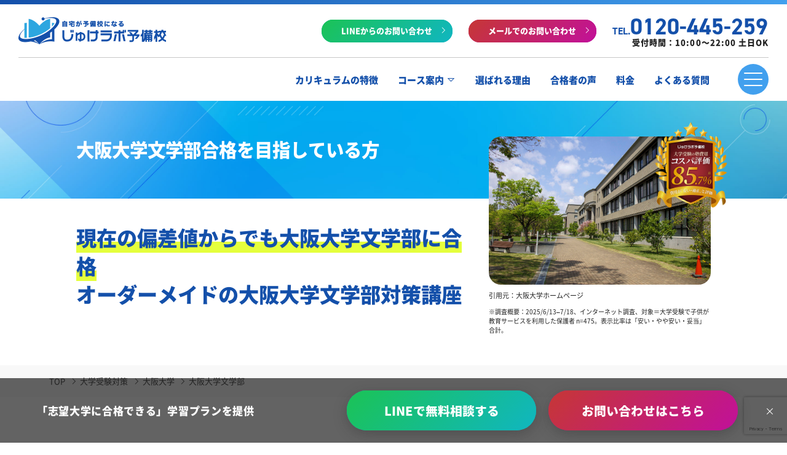

--- FILE ---
content_type: text/html; charset=UTF-8
request_url: https://jyuke-labo.com/daigakujyukentaisaku/osakadaigaku/bungakubu/
body_size: 36453
content:
  <!DOCTYPE html>
<html dir="ltr" lang="ja" prefix="og: https://ogp.me/ns#">
<head>
  <meta charset="UTF-8">
  <meta name="viewport" content="width=device-width, initial-scale=1">
  <meta http-equiv="X-UA-Compatible" content="IE=edge">
  <meta name="format-detection" content="telephone=no">

  <link rel="icon" type="image/png" href="https://jyuke-labo.com/wp_2024/wp-content/themes/jyukelabo_theme/dist/images/favicon.png">

  <style>
    @font-face {
    font-family: "Noto Sans JP";
    font-style: normal;
    font-weight: 400;
    src: url("https://jyuke-labo.com/wp_2024/wp-content/themes/jyukelabo_theme/dist/fonts/NotoSansJP-Regular.woff2") format("woff2"),
        url("https://jyuke-labo.com/wp_2024/wp-content/themes/jyukelabo_theme/dist/fonts/NotoSansJP-Regular.woff") format("woff"),
        url("https://jyuke-labo.com/wp_2024/wp-content/themes/jyukelabo_theme/dist/fonts/NotoSansJP-Regular.otf") format("opentype");
    }
    @font-face {
    font-family: "Noto Sans JP";
    font-style: normal;
    font-weight: 900;
    src: url("https://jyuke-labo.com/wp_2024/wp-content/themes/jyukelabo_theme/dist/fonts/NotoSansJP-Black.woff2") format("woff2"),
        url("https://jyuke-labo.com/wp_2024/wp-content/themes/jyukelabo_theme/dist/fonts/NotoSansJP-Black.woff") format("woff"),
        url("https://jyuke-labo.com/wp_2024/wp-content/themes/jyukelabo_theme/dist/fonts/NotoSansJP-Black.otf") format("opentype");
    }
    .siteHeader__telNum{font-family:"din-2014",sans-serif;font-weight:700;font-style:normal}@media screen and (min-width: 1550px){/*! w1250 */}@media screen and (max-width: 1250px){/*! w1250 */}@media screen and (max-width: 1145px){/*! w1145 */}@media screen and (max-width: 1070px){/*! w1070 */}@media screen and (max-width: 1024px){/*! w1024 */}@media screen and (max-width: 768px){/*! w768 */}@media screen and (max-width: 560px){/*! w560 */}@media screen and (max-width: 320px){/*! w320 */}.nav__subMenubody,.nav__body,.siteHeader__navArea,.siteHeader__bottom,.siteHeader__contact,.siteHeader__top{display:-webkit-box;display:flex}.nav__body,.siteHeader__navArea,.siteHeader__bottom{-webkit-box-pack:end;justify-content:flex-end}.nav__body,.siteHeader__navArea,.siteHeader__bottom,.siteHeader__contact,.siteHeader__top{-webkit-box-align:center;align-items:center}.nav__subMenubody,.nav__body{flex-wrap:wrap}html,body,div,span,applet,object,iframe,h1,h2,h3,h4,h5,h6,p,blockquote,pre,a,abbr,acronym,address,big,cite,code,del,dfn,em,img,ins,kbd,q,s,samp,small,strike,strong,sub,sup,tt,var,b,u,i,center,dl,dt,dd,ol,ul,li,fieldset,form,label,legend,table,caption,tbody,tfoot,thead,tr,th,td,article,aside,canvas,details,embed,figure,figcaption,footer,header,hgroup,menu,nav,output,ruby,section,summary,time,mark,audio,video{margin:0;padding:0;border:0;font-size:100%;font:inherit;vertical-align:baseline}article,aside,details,figcaption,figure,footer,header,hgroup,menu,nav,section{display:block}body{line-height:1}ol,ul{list-style:none}blockquote,q{quotes:none}blockquote:before,blockquote:after,q:before,q:after{content:"";content:none}table{border-collapse:collapse;border-spacing:0}*{box-sizing:border-box}html{font-size:100px;scroll-behavior:smooth}body{font-size:.16rem;line-height:1.9;background-color:#fff;font-family:"Noto Sans JP","Hiragino Kaku Gothic ProN","Helvetica Neue",Arial,"Hiragino Sans",Meiryo,sans-serif;font-weight:300;font-style:normal;color:#222;-webkit-font-smoothing:subpixel-antialiased;-moz-osx-font-smoothing:unset}@media only screen and (-webkit-min-device-pixel-ratio: 2),(-webkit-min-device-pixel-ratio: 2),(min-resolution: 2dppx){body{-webkit-font-smoothing:antialiased;-moz-osx-font-smoothing:grayscale}}body.open{overflow:hidden}a{text-decoration:none;color:#222;-webkit-transition:all .3s;transition:all .3s}img{max-width:100%;height:auto;vertical-align:middle}.js-fadein img{opacity:0;-webkit-transition:opacity 3s;-webkit-transition:opacity 2s;transition:opacity 2s}.js-fadein.lazyloaded img.lazyloaded{opacity:1}h1,h2,h3,h4,h5,h6{line-height:1.5}.wrap,.wrap--reel{max-width:1120px;margin-right:auto;margin-left:auto;padding-left:.3rem;padding-right:.3rem;box-sizing:content-box}.siteHeader__btn::after{content:attr(data-btnIcon);font-family:"Line Awesome Free";font-weight:900;position:absolute;top:50%;right:.7em;-webkit-transform:translateY(-50%);transform:translateY(-50%)}.siteHeader{background:#fff;padding:7px .3rem 0;position:relative;position:fixed;top:0;left:0;width:100%;z-index:99;-webkit-transition:.3s;transition:.3s}.siteHeader::before{content:"";width:100%;height:7px;position:absolute;top:0;left:0;background:-webkit-linear-gradient(left, #1450AA, #42A0EE);background:linear-gradient(90deg, #1450AA, #42A0EE)}.siteHeader__top{height:87px;border-bottom:1px solid #c8c8c8}.siteHeader__bottom{padding:10px 0}.siteHeader__logo{margin-right:auto;-webkit-transform:scale(1);transform:scale(1);-webkit-transition:.3s;transition:.3s;position:relative}.siteHeader__logo img{-webkit-transition:.3s;transition:.3s}.siteHeader__logo:hover{-webkit-transform:scale(0.9);transform:scale(0.9)}.siteHeader__telNum{font-size:.37rem;line-height:1;color:#1450aa;-webkit-transition:.3s;transition:.3s}.siteHeader__telNum span{font-size:.16rem}.siteHeader__telTime{line-height:1;font-size:.13rem;font-weight:900;margin-left:2.5em;letter-spacing:.08em}.siteHeader__tel:hover .siteHeader__telNum{color:#42a0ee}.siteHeader__btn{display:inline-block;border-radius:3em;font-size:.13rem;font-weight:900;color:#fff;position:relative;text-align:center;padding:.5em 2.5em;margin-right:2em}.siteHeader__btn span{position:relative}.siteHeader__btn::before{content:"";width:100%;height:100%;position:absolute;top:0;left:0;-webkit-transition:.3s;transition:.3s;border-radius:2em}.siteHeader__btn:hover::before{opacity:0}.siteHeader__btn.is-01{background-color:#10b6c1}.siteHeader__btn.is-01::before{background-color:#10b6c1;background-image:-webkit-linear-gradient(316deg, #1BC355 0%, #10B6C1 100%);background-image:linear-gradient(134deg, #1BC355 0%, #10B6C1 100%)}.siteHeader__btn.is-02{background-color:#c1109a}.siteHeader__btn.is-02::before{background-color:#c1109a;background-image:-webkit-linear-gradient(316deg, #C63735 0%, #C1109A 100%);background-image:linear-gradient(134deg, #C63735 0%, #C1109A 100%)}.siteHeader__navTrigger input[type=checkbox]{opacity:0;visibility:hidden;position:absolute}.siteHeader__navTrigger .hm-line{display:inline-block;-webkit-transition:all .4s;transition:all .4s;box-sizing:border-box;width:30px;height:2px;background-color:#fff;border-radius:4px}.siteHeader__navTrigger .hm-line:nth-of-type(2){margin:8px 0}.siteHeader__navIcon{position:relative;display:-webkit-box;display:flex;-webkit-box-pack:center;justify-content:center;-webkit-box-align:center;align-items:center;-webkit-box-orient:vertical;-webkit-box-direction:normal;flex-direction:column;background:#42a0ee;width:50px;height:50px;cursor:pointer;-webkit-transition:.3s;transition:.3s;border-radius:50%;margin-left:.3rem;z-index:100}.siteHeader__navIcon:hover{background:#1450aa}.siteHeader input[type=checkbox]:checked+.siteHeader__navIcon .hm-line:nth-of-type(1){-webkit-transform:translateY(10px) rotate(-45deg);transform:translateY(10px) rotate(-45deg)}.siteHeader input[type=checkbox]:checked+.siteHeader__navIcon .hm-line:nth-of-type(2){opacity:0;-webkit-transform:translateX(15px);transform:translateX(15px)}.siteHeader input[type=checkbox]:checked+.siteHeader__navIcon .hm-line:nth-of-type(3){-webkit-transform:translateY(-10px) rotate(45deg);transform:translateY(-10px) rotate(45deg)}.siteHeader.monitorOn{-webkit-backdrop-filter:blur(4px) saturate(1.5);backdrop-filter:blur(4px) saturate(1.5);background:rgba(255,255,255,.7);-webkit-transform:translateY(-95px);transform:translateY(-95px)}.keyVisualInt{margin-top:164px;background-size:cover;position:relative;overflow:hidden}.keyVisualInt::before{content:"";width:100%;height:0;padding-bottom:28%;background:#0048ea;position:absolute;bottom:-9%;right:-27%;-webkit-transform:rotate(-45deg);transform:rotate(-45deg)}.keyVisualInt__inner{height:38vw;min-height:300px;max-height:650px;max-width:2000px;margin:0 auto}.keyVisualInt__caption{font-weight:900;color:#fff;font-size:clamp(13px,1.2vw,20px);line-height:1.5;margin-top:1.4em}.keyVisualInt__caption span{color:#e5ff3c}.keyVisualInt__caption.is-normal{font-weight:300}.keyVisualInt__quote{font-size:11px;line-height:1.5;margin-top:10px}.keyVisualInt__quote02{font-size:10px;margin-top:10px;line-height:1.5}.keyVisualInt__ast{font-size:10px;line-height:1.5;text-align:left}.headingKvTag{font-size:.2rem;font-weight:900;line-height:1.5;color:#fff;margin-bottom:.7em}.headingKvTag__inner{display:inline-block;border:1px solid #fff;border-radius:3em;padding:.2em 1.2em}.headingKvBar{font-size:clamp(20px,2.3vw,32px);font-weight:900;color:#e5ff3c;line-height:1.5;border-top:1px solid #e5ff3c;border-bottom:1px solid #e5ff3c;text-align:center;margin-bottom:.7em;padding:.3em;display:block}.headingKvBar__inner{display:block}.headingKvBar.is-white{border-color:#fff;color:#fff}.headingKvBar.is-white .is-ac{color:#e5ff3c}.headingKvBar.is-lg{font-size:clamp(21px,2.7vw,36px)}@-webkit-keyframes fadeIn{from{opacity:0}to{opacity:1}}@keyframes fadeIn{from{opacity:0}to{opacity:1}}.bnrPopup{position:fixed;top:0;left:0;display:none;-webkit-box-align:center;align-items:center;-webkit-box-pack:center;justify-content:center;width:100%;height:100vh;background-color:rgba(0,0,0,.75);z-index:97}.bnrPopup__inner{position:relative;width:320px;margin-left:auto;margin-right:auto}.bnrPopup__header{background:#1450aa;color:#fff;font-weight:900;text-align:center;line-height:1.4;padding:.16rem .5em}.bnrPopup__ttl01{font-size:.22rem}.bnrPopup__ttl02{font-size:.16rem}.bnrPopup__body{background:#fff;padding:.2rem}.bnrPopup__subhead{font-size:.2rem;color:#1450aa;font-weight:900;line-height:1.4;text-align:center;margin-bottom:.6em}.bnrPopup__priceTtl{font-size:.21rem;line-height:1.5;font-weight:900;text-align:center;display:-webkit-box;display:flex;-webkit-box-align:center;align-items:center;color:#fff;-webkit-column-gap:10px;-moz-column-gap:10px;column-gap:10px;margin-bottom:.5em}.bnrPopup__priceTtl.is-sm{font-size:.18rem;line-height:1.3}.bnrPopup__priceTtl::before,.bnrPopup__priceTtl::after{content:"";display:block;-webkit-box-flex:1;flex:1;height:2px;background:#fff}.bnrPopup__priceBox{background:#42a0ee;text-align:center;border-radius:10px;padding:.15rem;margin-bottom:.15rem}.bnrPopup__priceBox .textPrice{font-size:.2rem;color:#fff}.bnrPopup__priceBox .textPrice.is-sm{font-size:.17rem;line-height:1.1}.bnrPopup__priceBox .textPrice .is-num{font-size:.42rem;color:#e5ff3c}.bnrPopup__priceBox .textPrice .is-num.is-sm{font-size:.3rem}.bnrPopup__priceBox .textPrice .is-yen{color:#e5ff3c}.bnrPopup__priceBox .textPrice .is-tax{color:#fff;font-size:11px}.bnrPopup__contact{display:-webkit-box;display:flex;-webkit-box-align:center;align-items:center;-webkit-column-gap:8px;-moz-column-gap:8px;column-gap:8px}.bnrPopup__btn{position:relative;text-align:center;display:-webkit-box;display:flex;-webkit-box-align:center;align-items:center;-webkit-box-pack:center;justify-content:center;min-width:60px;height:60px;padding:5px;border-radius:5px;-webkit-box-flex:1;flex-grow:1}.bnrPopup__btn img{position:relative}.bnrPopup__btn:hover::before{opacity:0}.bnrPopup__btn::before{content:"";width:100%;height:100%;position:absolute;top:0;left:0;-webkit-transition:.3s;transition:.3s;border-radius:5px}.bnrPopup__btn.is-01{background-color:#079c35}.bnrPopup__btn.is-01::before{background-color:#10b6c1;background-image:-webkit-linear-gradient(316deg, #1BC355 0%, #10B6C1 100%);background-image:linear-gradient(134deg, #1BC355 0%, #10B6C1 100%)}.bnrPopup__btn.is-02{background-color:#d98213}.bnrPopup__btn.is-02::before{background-color:#c1109a;background-image:-webkit-linear-gradient(316deg, #C63735 0%, #C1109A 100%);background-image:linear-gradient(134deg, #C63735 0%, #C1109A 100%)}.bnrPopup__btn.is-03{background-color:#2542e4}.bnrPopup__btn.is-03::before{background-color:#c1109a;background-image:-webkit-linear-gradient(316deg, #2fa4df 0%, #5e88b8 100%);background-image:linear-gradient(134deg, #2fa4df 0%, #5e88b8 100%)}.bnrPopup__close{position:absolute;top:-25px;right:-25px;display:-webkit-box;display:flex;-webkit-box-pack:center;justify-content:center;-webkit-box-align:center;align-items:center;width:50px;height:50px;font-size:.17rem;font-weight:900;border-radius:50%;text-align:center;color:#1450aa;background-color:#fff;cursor:pointer}.bnrPopup.open{display:-webkit-box;display:flex;-webkit-animation:fadeIn .7s;animation:fadeIn .7s}.boxModal{position:fixed;display:-webkit-box;display:flex;-webkit-box-align:center;align-items:center;width:100vw;height:100vh;top:0;left:0;border:none;opacity:0;visibility:hidden;z-index:-1}.boxModal__title{font-size:.18rem;font-weight:700;color:#333;text-align:center;line-height:1.5;padding-bottom:.7em;margin-bottom:1.5em;position:relative}.boxModal__title::after{content:"";width:50px;height:2px;background:-webkit-linear-gradient(120deg, #42A0EE, #1450AA);background:linear-gradient(-30deg, #42A0EE, #1450AA);position:absolute;bottom:0;left:50%;-webkit-transform:translateX(-50%);transform:translateX(-50%)}.boxModal.is-open{-webkit-animation:modal_open .3s ease forwards;animation:modal_open .3s ease forwards}.boxModal.is-open .boxModal__inner{-webkit-animation:modal_inner_open .3s ease forwards;animation:modal_inner_open .3s ease forwards}.boxModal.is-close{-webkit-animation:modal_close .3s ease forwards;animation:modal_close .3s ease forwards}.boxModal.is-close .boxModal__inner{-webkit-animation:modal_inner_close .3s ease forwards;animation:modal_inner_close .3s ease forwards}.navSp{min-width:auto;position:fixed;top:0;left:0;right:0;width:100%;height:120vh;overflow-y:scroll;-webkit-overflow-scrolling:touch;margin:auto;z-index:99;opacity:0;visibility:hidden;background:rgba(255,255,255,.98);padding:10% 0 100px;-webkit-transition:.2s;transition:.2s;-webkit-transform:translateY(-150%);transform:translateY(-150%)}.siteHeader input[type=checkbox]:checked~.navSp{opacity:1;visibility:visible;-webkit-transform:translateY(0);transform:translateY(0)}.nav{padding-top:10px}.nav li{padding:0 1em 10px}.nav li a{font-size:.15rem;font-weight:900;color:#1450aa;display:inline-block;position:relative;display:inline-block;text-decoration:none}.nav li a::after{position:absolute;left:0;content:"";width:100%;height:1px;background:#1450aa;bottom:0px;-webkit-transform:scale(0, 1);transform:scale(0, 1);-webkit-transition:-webkit-transform .3s;transition:-webkit-transform .3s;transition:transform .3s;transition:transform .3s, -webkit-transform .3s;-webkit-transform-origin:right top;transform-origin:right top}.nav li a:hover::after{-webkit-transform-origin:left top;transform-origin:left top;-webkit-transform:scale(1, 1);transform:scale(1, 1)}.nav li .nav__subMenuItem{padding:3px .1rem;width:100%}.nav li .nav__subMenuLink{display:-webkit-box;display:flex;-webkit-box-align:center;align-items:center;background:#f8f8f8}.nav__subMenuOuter{visibility:hidden;opacity:0;position:absolute;top:calc(100% - .2rem);right:.3rem;width:calc(100% - 1.3rem);z-index:12;padding-top:.6rem;-webkit-transform:translate(0, 10px);transform:translate(0, 10px);-webkit-transition:.2s;transition:.2s}.nav__subMenu{display:-webkit-box;display:flex;background:#fff;padding:.3rem;border-radius:4px;margin:-0.1rem;box-shadow:0px 0px 30px rgba(34,34,34,.2);max-height:84vh;overflow:auto}.nav__subMenuCol{width:25%}.nav__subMenuCol+.nav__subMenuCol{padding-left:1em;margin-left:1em;border-left:1px solid #5e5e5e}.nav__subMenubody{margin:-0.1rem}.nav .has-child .nav__itemLink{padding-right:1.3em}.nav .has-child .nav__itemLink::before{content:"";font-family:"Line Awesome Free";color:#1450aa;font-weight:900;position:absolute;top:50%;right:0;-webkit-transform:translateY(-50%);transform:translateY(-50%)}.nav .has-child:hover .nav__subMenuOuter{visibility:visible;opacity:1;-webkit-transform:translate(0, 0);transform:translate(0, 0)}.nav .has-child .nav__subMenuTitle{font-size:.18rem;font-weight:900;line-height:1.5;margin-bottom:.8em;color:#1450aa}.nav .has-child .nav__subTxt{-webkit-box-flex:1;flex:1;font-size:.13rem;font-weight:900;line-height:1.5;margin-left:1em;color:#363636}.nav__thumb{overflow:hidden;width:33.869%}.nav__subMenuLink::after{content:none !important}.nav__subMenuLink img{-webkit-transition:.3s;transition:.3s}.nav__subMenuLink:hover img{-webkit-transform:scale(1.2);transform:scale(1.2)}.nav__subMenuLink:hover .nav__subTxt{color:#1450aa}.breadcrumb{position:relative;background:#f8f8f8;padding:.16rem 0;font-size:.13rem;line-height:1.5;overflow:auto;white-space:nowrap}.breadcrumb__list li{display:inline}.breadcrumb__list li+li::before{content:"";font-family:"Line Awesome Free";display:inline-block;font-weight:900;margin:0 .3em}.breadcrumb__list a:hover{color:#1450aa}@media screen and (max-width: 1024px){html{font-size:96px}body.open{overflow:hidden}}@media screen and (max-width: 768px){html{font-size:80px}}@media screen and (max-width: 560px){html{font-size:90px;-webkit-text-size-adjust:100%}body{font-size:14px;line-height:2}.wrap,.wrap--reel{padding-left:.2rem;padding-right:.2rem}.wrap--reel{padding-right:0;position:relative}.wrap .wrap--reel,.wrap--reel .wrap--reel{padding-left:0}}@media screen and (max-width: 320px){html{font-size:80px}body{font-size:.16rem}}@media screen and (max-width: 768px){.siteHeader__telNum{font-size:.3rem}.siteHeader__telTime{margin-left:0;font-size:10px}.siteHeader__btn{margin-right:1em}.siteHeader__logo img{width:140px}}@media screen and (max-width: 560px){.siteHeader{padding:10px .15rem 10px .15rem;height:72px;display:-webkit-box;display:flex;-webkit-box-align:center;align-items:center}.siteHeader::before{height:4px}.siteHeader__top{position:relative;height:auto;border-bottom:none}.siteHeader__bottom{padding:0;height:0}.siteHeader__logo{width:135px;margin-right:10px}.siteHeader__logo img{width:135px}.siteHeader__btn{display:-webkit-box;display:flex;-webkit-box-align:center;align-items:center;-webkit-box-pack:center;justify-content:center;width:40px;height:40px;padding:0;border-radius:5px;margin-right:.8em}.siteHeader__btn span{display:none}.siteHeader__btn.is-01::after,.siteHeader__btn.is-02::after{content:"";width:22px;height:30px;display:block;position:static;background-repeat:no-repeat;background-size:contain;-webkit-transform:translateY(0);transform:translateY(0)}.siteHeader__tel{display:-webkit-box;display:flex;-webkit-box-align:center;align-items:center;-webkit-box-pack:center;justify-content:center;width:40px;height:40px;padding:0;border-radius:5px;background:#7289ab}.siteHeader__tel::after{content:"";width:22px;height:30px;display:block;position:static;background-repeat:no-repeat;background-size:contain;-webkit-transform:translateY(0);transform:translateY(0)}.siteHeader__telNum,.siteHeader__telTime{display:none}.siteHeader.monitorOn{-webkit-transform:translateY(0);transform:translateY(0)}.siteHeader__navTrigger,.siteHeader.monitorOn .siteHeader__navTrigger{margin:0;position:absolute;top:12px;right:14px}}@media screen and (max-width: 1024px){.keyVisualInt__inner{padding-left:9%}.keyVisualInt__titleArea{width:43%}.headingKvTag{font-size:.17rem}}@media screen and (max-width: 560px){.keyVisualInt{margin-top:72px}.keyVisualInt::before{width:180%;padding-bottom:48%;bottom:0;right:-73%}.keyVisualInt__inner{height:150vw;-webkit-box-orient:vertical;-webkit-box-direction:normal;flex-direction:column;padding:12% .2rem 0;max-height:inherit}.keyVisualInt__titleArea{width:100%;width:-webkit-max-content;width:-moz-max-content;width:max-content}}@media screen and (max-width: 560px){.bnrPopup__inner{width:calc(100% - .5rem)}.bnrPopup__close{top:-34px;right:-12px}.nav{display:none}.textTel--header{display:none}}    </style>

<title>大阪大学｜文学部対策｜オーダーメイド受験対策カリキュラム</title>

		<!-- All in One SEO 4.6.4 - aioseo.com -->
		<meta name="description" content="文学部大阪大学合格へ導くじゅけラボ予備校の2026年度（令和8年度）入試対応オーダーメイドカリキュラム「大阪大学大阪大学対策講座」。今の偏差値から大阪大学大阪大学に合格できる学力が身につく学習プログラム。入試科目ごとに具体的な勉強法で合格まで最短スケジュールで進める事が出来ます。" />
		<meta name="robots" content="max-image-preview:large" />
		<meta name="keywords" content="文学部,大阪大学,受験対策" />
		<link rel="canonical" href="https://jyuke-labo.com/daigakujyukentaisaku/osakadaigaku/bungakubu/" />
		<meta name="generator" content="All in One SEO (AIOSEO) 4.6.4" />
		<meta property="og:locale" content="ja_JP" />
		<meta property="og:site_name" content="受験対策ならじゅけラボ予備校 | じゅけラボ予備校は現状の学力から志望校合格へ導く受験対策を提供します。" />
		<meta property="og:type" content="article" />
		<meta property="og:title" content="大阪大学｜文学部対策｜オーダーメイド受験対策カリキュラム" />
		<meta property="og:description" content="文学部大阪大学合格へ導くじゅけラボ予備校の2026年度（令和8年度）入試対応オーダーメイドカリキュラム「大阪大学大阪大学対策講座」。今の偏差値から大阪大学大阪大学に合格できる学力が身につく学習プログラム。入試科目ごとに具体的な勉強法で合格まで最短スケジュールで進める事が出来ます。" />
		<meta property="og:url" content="https://jyuke-labo.com/daigakujyukentaisaku/osakadaigaku/bungakubu/" />
		<meta property="og:image" content="https://jyuke-labo.com/wp_2024/wp-content/themes/jyukelabo_theme/dist/images/mv-daigaku/osakadaigaku.jpg" />
		<meta property="og:image:secure_url" content="https://jyuke-labo.com/wp_2024/wp-content/uploads/2025/05/41d827f0f28866b4783a6910f8af7d5a-scaled.jpg" />
		<meta property="og:image:width" content="480" />
		<meta property="og:image:height" content="320" />
		<meta property="article:published_time" content="2019-04-08T20:19:54+00:00" />
		<meta property="article:modified_time" content="2024-08-07T08:38:21+00:00" />
		<meta property="twitter:card" content="summary_large_image" />
		<meta property="twitter:image" content="https://jyuke-labo.com/wp_2024/wp-content/themes/jyukelabo_theme/dist/images/mv-daigaku/osakadaigaku.jpg" />
		<meta name="twitter:card" content="summary_large_image" />
		<meta name="twitter:title" content="大阪大学｜文学部対策｜オーダーメイド受験対策カリキュラム" />
		<meta name="twitter:description" content="文学部大阪大学合格へ導くじゅけラボ予備校の2026年度（令和8年度）入試対応オーダーメイドカリキュラム「大阪大学大阪大学対策講座」。今の偏差値から大阪大学大阪大学に合格できる学力が身につく学習プログラム。入試科目ごとに具体的な勉強法で合格まで最短スケジュールで進める事が出来ます。" />
		<meta name="twitter:image" content="https://jyuke-labo.com/wp_2024/wp-content/themes/jyukelabo_theme/dist/images/mv-daigaku/osakadaigaku.jpg" />
		<meta name="og:image" content="https://jyuke-labo.com/wp_2024/wp-content/themes/jyukelabo_theme/dist/images/mv-daigaku/osakadaigaku.jpg" />
		<meta name="og:image:width" content="480" />
		<meta name="og:image:height" content="320" />
		<!-- All in One SEO -->

<link rel='dns-prefetch' href='//cdnjs.cloudflare.com' />
<link rel='dns-prefetch' href='//ajax.googleapis.com' />
<link rel="alternate" type="application/rss+xml" title="受験対策ならじゅけラボ予備校 &raquo; フィード" href="https://jyuke-labo.com/feed/" />
<link rel="alternate" type="application/rss+xml" title="受験対策ならじゅけラボ予備校 &raquo; コメントフィード" href="https://jyuke-labo.com/comments/feed/" />
<link rel="alternate" type="application/rss+xml" title="受験対策ならじゅけラボ予備校 &raquo; ストーリー フィード" href="https://jyuke-labo.com/web-stories/feed/">		<!-- This site uses the Google Analytics by MonsterInsights plugin v9.11.1 - Using Analytics tracking - https://www.monsterinsights.com/ -->
		<!-- Note: MonsterInsights is not currently configured on this site. The site owner needs to authenticate with Google Analytics in the MonsterInsights settings panel. -->
					<!-- No tracking code set -->
				<!-- / Google Analytics by MonsterInsights -->
		<link rel='stylesheet' id='wp-block-library-css' href='https://jyuke-labo.com/wp_2024/wp-includes/css/dist/block-library/style.min.css' type='text/css' media='all' />
<style id='classic-theme-styles-inline-css' type='text/css'>
/*! This file is auto-generated */
.wp-block-button__link{color:#fff;background-color:#32373c;border-radius:9999px;box-shadow:none;text-decoration:none;padding:calc(.667em + 2px) calc(1.333em + 2px);font-size:1.125em}.wp-block-file__button{background:#32373c;color:#fff;text-decoration:none}
</style>
<style id='global-styles-inline-css' type='text/css'>
:root{--wp--preset--aspect-ratio--square: 1;--wp--preset--aspect-ratio--4-3: 4/3;--wp--preset--aspect-ratio--3-4: 3/4;--wp--preset--aspect-ratio--3-2: 3/2;--wp--preset--aspect-ratio--2-3: 2/3;--wp--preset--aspect-ratio--16-9: 16/9;--wp--preset--aspect-ratio--9-16: 9/16;--wp--preset--color--black: #000000;--wp--preset--color--cyan-bluish-gray: #abb8c3;--wp--preset--color--white: #ffffff;--wp--preset--color--pale-pink: #f78da7;--wp--preset--color--vivid-red: #cf2e2e;--wp--preset--color--luminous-vivid-orange: #ff6900;--wp--preset--color--luminous-vivid-amber: #fcb900;--wp--preset--color--light-green-cyan: #7bdcb5;--wp--preset--color--vivid-green-cyan: #00d084;--wp--preset--color--pale-cyan-blue: #8ed1fc;--wp--preset--color--vivid-cyan-blue: #0693e3;--wp--preset--color--vivid-purple: #9b51e0;--wp--preset--gradient--vivid-cyan-blue-to-vivid-purple: linear-gradient(135deg,rgba(6,147,227,1) 0%,rgb(155,81,224) 100%);--wp--preset--gradient--light-green-cyan-to-vivid-green-cyan: linear-gradient(135deg,rgb(122,220,180) 0%,rgb(0,208,130) 100%);--wp--preset--gradient--luminous-vivid-amber-to-luminous-vivid-orange: linear-gradient(135deg,rgba(252,185,0,1) 0%,rgba(255,105,0,1) 100%);--wp--preset--gradient--luminous-vivid-orange-to-vivid-red: linear-gradient(135deg,rgba(255,105,0,1) 0%,rgb(207,46,46) 100%);--wp--preset--gradient--very-light-gray-to-cyan-bluish-gray: linear-gradient(135deg,rgb(238,238,238) 0%,rgb(169,184,195) 100%);--wp--preset--gradient--cool-to-warm-spectrum: linear-gradient(135deg,rgb(74,234,220) 0%,rgb(151,120,209) 20%,rgb(207,42,186) 40%,rgb(238,44,130) 60%,rgb(251,105,98) 80%,rgb(254,248,76) 100%);--wp--preset--gradient--blush-light-purple: linear-gradient(135deg,rgb(255,206,236) 0%,rgb(152,150,240) 100%);--wp--preset--gradient--blush-bordeaux: linear-gradient(135deg,rgb(254,205,165) 0%,rgb(254,45,45) 50%,rgb(107,0,62) 100%);--wp--preset--gradient--luminous-dusk: linear-gradient(135deg,rgb(255,203,112) 0%,rgb(199,81,192) 50%,rgb(65,88,208) 100%);--wp--preset--gradient--pale-ocean: linear-gradient(135deg,rgb(255,245,203) 0%,rgb(182,227,212) 50%,rgb(51,167,181) 100%);--wp--preset--gradient--electric-grass: linear-gradient(135deg,rgb(202,248,128) 0%,rgb(113,206,126) 100%);--wp--preset--gradient--midnight: linear-gradient(135deg,rgb(2,3,129) 0%,rgb(40,116,252) 100%);--wp--preset--font-size--small: 13px;--wp--preset--font-size--medium: 20px;--wp--preset--font-size--large: 36px;--wp--preset--font-size--x-large: 42px;--wp--preset--spacing--20: 0.44rem;--wp--preset--spacing--30: 0.67rem;--wp--preset--spacing--40: 1rem;--wp--preset--spacing--50: 1.5rem;--wp--preset--spacing--60: 2.25rem;--wp--preset--spacing--70: 3.38rem;--wp--preset--spacing--80: 5.06rem;--wp--preset--shadow--natural: 6px 6px 9px rgba(0, 0, 0, 0.2);--wp--preset--shadow--deep: 12px 12px 50px rgba(0, 0, 0, 0.4);--wp--preset--shadow--sharp: 6px 6px 0px rgba(0, 0, 0, 0.2);--wp--preset--shadow--outlined: 6px 6px 0px -3px rgba(255, 255, 255, 1), 6px 6px rgba(0, 0, 0, 1);--wp--preset--shadow--crisp: 6px 6px 0px rgba(0, 0, 0, 1);}:where(.is-layout-flex){gap: 0.5em;}:where(.is-layout-grid){gap: 0.5em;}body .is-layout-flex{display: flex;}.is-layout-flex{flex-wrap: wrap;align-items: center;}.is-layout-flex > :is(*, div){margin: 0;}body .is-layout-grid{display: grid;}.is-layout-grid > :is(*, div){margin: 0;}:where(.wp-block-columns.is-layout-flex){gap: 2em;}:where(.wp-block-columns.is-layout-grid){gap: 2em;}:where(.wp-block-post-template.is-layout-flex){gap: 1.25em;}:where(.wp-block-post-template.is-layout-grid){gap: 1.25em;}.has-black-color{color: var(--wp--preset--color--black) !important;}.has-cyan-bluish-gray-color{color: var(--wp--preset--color--cyan-bluish-gray) !important;}.has-white-color{color: var(--wp--preset--color--white) !important;}.has-pale-pink-color{color: var(--wp--preset--color--pale-pink) !important;}.has-vivid-red-color{color: var(--wp--preset--color--vivid-red) !important;}.has-luminous-vivid-orange-color{color: var(--wp--preset--color--luminous-vivid-orange) !important;}.has-luminous-vivid-amber-color{color: var(--wp--preset--color--luminous-vivid-amber) !important;}.has-light-green-cyan-color{color: var(--wp--preset--color--light-green-cyan) !important;}.has-vivid-green-cyan-color{color: var(--wp--preset--color--vivid-green-cyan) !important;}.has-pale-cyan-blue-color{color: var(--wp--preset--color--pale-cyan-blue) !important;}.has-vivid-cyan-blue-color{color: var(--wp--preset--color--vivid-cyan-blue) !important;}.has-vivid-purple-color{color: var(--wp--preset--color--vivid-purple) !important;}.has-black-background-color{background-color: var(--wp--preset--color--black) !important;}.has-cyan-bluish-gray-background-color{background-color: var(--wp--preset--color--cyan-bluish-gray) !important;}.has-white-background-color{background-color: var(--wp--preset--color--white) !important;}.has-pale-pink-background-color{background-color: var(--wp--preset--color--pale-pink) !important;}.has-vivid-red-background-color{background-color: var(--wp--preset--color--vivid-red) !important;}.has-luminous-vivid-orange-background-color{background-color: var(--wp--preset--color--luminous-vivid-orange) !important;}.has-luminous-vivid-amber-background-color{background-color: var(--wp--preset--color--luminous-vivid-amber) !important;}.has-light-green-cyan-background-color{background-color: var(--wp--preset--color--light-green-cyan) !important;}.has-vivid-green-cyan-background-color{background-color: var(--wp--preset--color--vivid-green-cyan) !important;}.has-pale-cyan-blue-background-color{background-color: var(--wp--preset--color--pale-cyan-blue) !important;}.has-vivid-cyan-blue-background-color{background-color: var(--wp--preset--color--vivid-cyan-blue) !important;}.has-vivid-purple-background-color{background-color: var(--wp--preset--color--vivid-purple) !important;}.has-black-border-color{border-color: var(--wp--preset--color--black) !important;}.has-cyan-bluish-gray-border-color{border-color: var(--wp--preset--color--cyan-bluish-gray) !important;}.has-white-border-color{border-color: var(--wp--preset--color--white) !important;}.has-pale-pink-border-color{border-color: var(--wp--preset--color--pale-pink) !important;}.has-vivid-red-border-color{border-color: var(--wp--preset--color--vivid-red) !important;}.has-luminous-vivid-orange-border-color{border-color: var(--wp--preset--color--luminous-vivid-orange) !important;}.has-luminous-vivid-amber-border-color{border-color: var(--wp--preset--color--luminous-vivid-amber) !important;}.has-light-green-cyan-border-color{border-color: var(--wp--preset--color--light-green-cyan) !important;}.has-vivid-green-cyan-border-color{border-color: var(--wp--preset--color--vivid-green-cyan) !important;}.has-pale-cyan-blue-border-color{border-color: var(--wp--preset--color--pale-cyan-blue) !important;}.has-vivid-cyan-blue-border-color{border-color: var(--wp--preset--color--vivid-cyan-blue) !important;}.has-vivid-purple-border-color{border-color: var(--wp--preset--color--vivid-purple) !important;}.has-vivid-cyan-blue-to-vivid-purple-gradient-background{background: var(--wp--preset--gradient--vivid-cyan-blue-to-vivid-purple) !important;}.has-light-green-cyan-to-vivid-green-cyan-gradient-background{background: var(--wp--preset--gradient--light-green-cyan-to-vivid-green-cyan) !important;}.has-luminous-vivid-amber-to-luminous-vivid-orange-gradient-background{background: var(--wp--preset--gradient--luminous-vivid-amber-to-luminous-vivid-orange) !important;}.has-luminous-vivid-orange-to-vivid-red-gradient-background{background: var(--wp--preset--gradient--luminous-vivid-orange-to-vivid-red) !important;}.has-very-light-gray-to-cyan-bluish-gray-gradient-background{background: var(--wp--preset--gradient--very-light-gray-to-cyan-bluish-gray) !important;}.has-cool-to-warm-spectrum-gradient-background{background: var(--wp--preset--gradient--cool-to-warm-spectrum) !important;}.has-blush-light-purple-gradient-background{background: var(--wp--preset--gradient--blush-light-purple) !important;}.has-blush-bordeaux-gradient-background{background: var(--wp--preset--gradient--blush-bordeaux) !important;}.has-luminous-dusk-gradient-background{background: var(--wp--preset--gradient--luminous-dusk) !important;}.has-pale-ocean-gradient-background{background: var(--wp--preset--gradient--pale-ocean) !important;}.has-electric-grass-gradient-background{background: var(--wp--preset--gradient--electric-grass) !important;}.has-midnight-gradient-background{background: var(--wp--preset--gradient--midnight) !important;}.has-small-font-size{font-size: var(--wp--preset--font-size--small) !important;}.has-medium-font-size{font-size: var(--wp--preset--font-size--medium) !important;}.has-large-font-size{font-size: var(--wp--preset--font-size--large) !important;}.has-x-large-font-size{font-size: var(--wp--preset--font-size--x-large) !important;}
:where(.wp-block-post-template.is-layout-flex){gap: 1.25em;}:where(.wp-block-post-template.is-layout-grid){gap: 1.25em;}
:where(.wp-block-columns.is-layout-flex){gap: 2em;}:where(.wp-block-columns.is-layout-grid){gap: 2em;}
:root :where(.wp-block-pullquote){font-size: 1.5em;line-height: 1.6;}
</style>
<link rel='stylesheet' id='contact-form-7-css' href='https://jyuke-labo.com/wp_2024/wp-content/plugins/contact-form-7/includes/css/styles.css?ver=5.9.6' type='text/css' media='all' />
<link rel='stylesheet' id='cf7msm_styles-css' href='https://jyuke-labo.com/wp_2024/wp-content/plugins/contact-form-7-multi-step-module/resources/cf7msm.css?ver=4.4' type='text/css' media='all' />
<link rel='stylesheet' id='jyukelabo_theme-style-css' href='https://jyuke-labo.com/wp_2024/wp-content/themes/jyukelabo_theme/dist/css/style.css?ver=1768779611' type='text/css' media='all' />
<link rel='stylesheet' id='graph-style-css' href='https://jyuke-labo.com/wp_2024/wp-content/themes/jyukelabo_theme/dist/css/graph.css' type='text/css' media='all' />
<script type="text/javascript" src="//ajax.googleapis.com/ajax/libs/jquery/1.12.4/jquery.min.js?ver=1.12.4" id="jquery-js"></script>
<script type="application/json" id="wpp-json">

{"sampling_active":1,"sampling_rate":100,"ajax_url":"https:\/\/jyuke-labo.com\/wp-json\/wordpress-popular-posts\/v1\/popular-posts","api_url":"https:\/\/jyuke-labo.com\/wp-json\/wordpress-popular-posts","ID":4774,"token":"afc28ce9f1","lang":0,"debug":0}

</script>
<script type="text/javascript" src="https://jyuke-labo.com/wp_2024/wp-content/plugins/wordpress-popular-posts/assets/js/wpp.min.js?ver=6.4.2" id="wpp-js-js"></script>
<script type="text/javascript" src="//cdnjs.cloudflare.com/ajax/libs/Chart.js/2.6.0/Chart.min.js" id="chartjs-js"></script>
<script type="text/javascript" src="https://jyuke-labo.com/wp_2024/wp-content/themes/jyukelabo_theme/dist/js/graph.js" id="graphjs-js"></script>
<link rel="https://api.w.org/" href="https://jyuke-labo.com/wp-json/" /><link rel="alternate" title="JSON" type="application/json" href="https://jyuke-labo.com/wp-json/wp/v2/daigakujyukentaisaku/4774" /><link rel="alternate" title="oEmbed (JSON)" type="application/json+oembed" href="https://jyuke-labo.com/wp-json/oembed/1.0/embed?url=https%3A%2F%2Fjyuke-labo.com%2Fdaigakujyukentaisaku%2Fosakadaigaku%2Fbungakubu%2F" />
<link rel="alternate" title="oEmbed (XML)" type="text/xml+oembed" href="https://jyuke-labo.com/wp-json/oembed/1.0/embed?url=https%3A%2F%2Fjyuke-labo.com%2Fdaigakujyukentaisaku%2Fosakadaigaku%2Fbungakubu%2F&#038;format=xml" />
<!-- Markup (JSON-LD) structured in schema.org ver.4.8.1 START -->
<script type="application/ld+json">
{
    "@context": "https://schema.org",
    "@type": "BreadcrumbList",
    "itemListElement": [
        {
            "@type": "ListItem",
            "position": 1,
            "item": {
                "@id": "https://jyuke-labo.com",
                "name": "TOP"
            }
        },
        {
            "@type": "ListItem",
            "position": 2,
            "item": {
                "@id": "https://jyuke-labo.com/daigakujyukentaisaku/",
                "name": "大学受験対策"
            }
        },
        {
            "@type": "ListItem",
            "position": 3,
            "item": {
                "@id": "https://jyuke-labo.com/daigakujyukentaisaku/department/",
                "name": "学部"
            }
        },
        {
            "@type": "ListItem",
            "position": 4,
            "item": {
                "@id": "https://jyuke-labo.com/daigakujyukentaisaku/osakadaigaku/bungakubu/",
                "name": "大阪大学文学部"
            }
        }
    ]
}
</script>
<!-- Markup (JSON-LD) structured in schema.org END -->
            <style id="wpp-loading-animation-styles">@-webkit-keyframes bgslide{from{background-position-x:0}to{background-position-x:-200%}}@keyframes bgslide{from{background-position-x:0}to{background-position-x:-200%}}.wpp-widget-placeholder,.wpp-widget-block-placeholder,.wpp-shortcode-placeholder{margin:0 auto;width:60px;height:3px;background:#dd3737;background:linear-gradient(90deg,#dd3737 0%,#571313 10%,#dd3737 100%);background-size:200% auto;border-radius:3px;-webkit-animation:bgslide 1s infinite linear;animation:bgslide 1s infinite linear}</style>
            <link rel="icon" href="https://jyuke-labo.com/wp_2024/wp-content/uploads/2024/06/cropped-siteIcon-32x32.png" sizes="32x32" />
<link rel="icon" href="https://jyuke-labo.com/wp_2024/wp-content/uploads/2024/06/cropped-siteIcon-192x192.png" sizes="192x192" />
<link rel="apple-touch-icon" href="https://jyuke-labo.com/wp_2024/wp-content/uploads/2024/06/cropped-siteIcon-180x180.png" />
<meta name="msapplication-TileImage" content="https://jyuke-labo.com/wp_2024/wp-content/uploads/2024/06/cropped-siteIcon-270x270.png" />

<!-- Google Tag Manager -->
<script>(function(w,d,s,l,i){w[l]=w[l]||[];w[l].push({'gtm.start':
new Date().getTime(),event:'gtm.js'});var f=d.getElementsByTagName(s)[0],
j=d.createElement(s),dl=l!='dataLayer'?'&l='+l:'';j.async=true;j.src=
'https://www.googletagmanager.com/gtm.js?id='+i+dl;f.parentNode.insertBefore(j,f);
})(window,document,'script','dataLayer','GTM-NHWMN94');</script>
<!-- End Google Tag Manager -->

<meta name="facebook-domain-verification" content="sv8vum32ojt10d01mp502zkppknhwe" />

</head>

<body data-rsssl=1 class="daigakujyukentaisaku-template daigakujyukentaisaku-template-single-daigakujyukentaisaku-gakubu daigakujyukentaisaku-template-single-daigakujyukentaisaku-gakubu-php single single-daigakujyukentaisaku postid-4774">
  <!-- Google Tag Manager (noscript) -->
  <noscript><iframe src="https://www.googletagmanager.com/ns.html?id=GTM-NHWMN94"
  height="0" width="0" style="display:none;visibility:hidden"></iframe></noscript>
  <!-- End Google Tag Manager (noscript) -->

  <div id="page">
  <header id="header" class="siteHeader">
    <div class="siteHeader__top">
      <div class="siteHeader__logo">
        <a href="https://jyuke-labo.com/">
          <img src="https://jyuke-labo.com/wp_2024/wp-content/themes/jyukelabo_theme/dist/images/logo.png" srcset="https://jyuke-labo.com/wp_2024/wp-content/themes/jyukelabo_theme/dist/images/logo.png 1x,https://jyuke-labo.com/wp_2024/wp-content/themes/jyukelabo_theme/dist/images/logo@2x.png 2x" alt="自宅が予備校になる｜じゅけラボ予備校" width="241" height="45" loading="lazy" decoding="async">
        </a>
      </div>
      <div class="siteHeader__contact">
                  <a href="https://liff.line.me/2008741128-RxmSWVvz/landing?follow=%40450yqpaq&lp=pzvAHk&liff_id=2008741128-RxmSWVvz" target="_blank" rel="noopener" onclick="ga('send', 'event', 'click', 'line-tap', 'all');" data-btnIcon="&#xf105;" class="siteHeader__btn is-01"><span>LINEからのお問い合わせ</span></a>

                <a href="https://jyuke-labo.com/inquiry/" data-btnIcon="&#xf105;" class="siteHeader__btn is-02"><span>メールでのお問い合わせ</span></a>
        <a href="tel:0120445259" class="siteHeader__tel">
          <p class="siteHeader__telNum"><span>TEL.</span>0120-445-259</p>
          <p class="siteHeader__telTime">受付時間：10:00～22:00 土日OK</p>
        </a>
      </div>
    </div>
    
    <div class="siteHeader__bottom">
        
        <div class="siteHeader__navArea">
          <nav class="nav">
                        <ul class="nav__body">
              <li class="nav__item">
                <a href="https://jyuke-labo.com/examination-strategy/" class="nav__itemLink">カリキュラムの特徴</a>
              </li>
              
              <li class="nav__item has-child">
                <a href="https://jyuke-labo.com/course/" class="nav__itemLink">コース案内</a>
                <!-- サブメニュー ↓ -->
                <div class="nav__subMenuOuter list">
                  <div class="nav__subMenu">
                    <div class="nav__subMenuCol">
                      <p class="nav__subMenuTitle">高校受験</p>
                      <ul class="nav__subMenubody">
                        <li class="nav__subMenuItem">
                          <a href="https://jyuke-labo.com/koukoujyukentaisaku/" class="nav__subMenuLink">
                            <div class="nav__thumb">
                              <img src="https://jyuke-labo.com/wp_2024/wp-content/themes/jyukelabo_theme/dist/images/img_nav_hs_01.jpg" srcset="https://jyuke-labo.com/wp_2024/wp-content/themes/jyukelabo_theme/dist/images/img_nav_hs_01.jpg 1x,https://jyuke-labo.com/wp_2024/wp-content/themes/jyukelabo_theme/dist/images/img_nav_hs_01@2x.jpg 2x" alt="高校受験対策" width="80" height="60" loading="lazy" decoding="async" class="nav__thumbImg">
                            </div>
                            <p class="nav__subTxt">高校受験対策</p>
                          </a>
                        </li>
                        <li class="nav__subMenuItem">
                          <a href="https://jyuke-labo.com/nankankoukoujukentaisaku/" class="nav__subMenuLink">
                            <div class="nav__thumb">
                              <img src="https://jyuke-labo.com/wp_2024/wp-content/themes/jyukelabo_theme/dist/images/img_nav_hs_02.jpg" srcset="https://jyuke-labo.com/wp_2024/wp-content/themes/jyukelabo_theme/dist/images/img_nav_hs_02.jpg 1x,https://jyuke-labo.com/wp_2024/wp-content/themes/jyukelabo_theme/dist/images/img_nav_hs_02@2x.jpg 2x" alt="難関高校受験対策" width="80" height="60" loading="lazy" decoding="async" class="nav__thumbImg">
                            </div>
                            <p class="nav__subTxt">難関高校受験対策</p>
                          </a>
                        </li>
                        <li class="nav__subMenuItem">
                          <a href="https://jyuke-labo.com/nankankoukoujukentaisaku/" class="nav__subMenuLink">
                            <div class="nav__thumb">
                              <img src="https://jyuke-labo.com/wp_2024/wp-content/themes/jyukelabo_theme/dist/images/img_nav_hs_03.jpg" srcset="https://jyuke-labo.com/wp_2024/wp-content/themes/jyukelabo_theme/dist/images/img_nav_hs_03.jpg 1x,https://jyuke-labo.com/wp_2024/wp-content/themes/jyukelabo_theme/dist/images/img_nav_hs_03@2x.jpg 2x" alt="最難関高校受験対策" width="80" height="60" loading="lazy" decoding="async" class="nav__thumbImg">
                            </div>
                            <p class="nav__subTxt">最難関高校受験対策</p>
                          </a>
                        </li>
                        <li class="nav__subMenuItem">
                          <a href="https://jyuke-labo.com/kousen/" class="nav__subMenuLink">
                            <div class="nav__thumb">
                              <img src="https://jyuke-labo.com/wp_2024/wp-content/themes/jyukelabo_theme/dist/images/img_nav_hs_04.jpg" srcset="https://jyuke-labo.com/wp_2024/wp-content/themes/jyukelabo_theme/dist/images/img_nav_hs_04.jpg 1x,https://jyuke-labo.com/wp_2024/wp-content/themes/jyukelabo_theme/dist/images/img_nav_hs_04@2x.jpg 2x" alt="高専受験対策" width="80" height="60" loading="lazy" decoding="async" class="nav__thumbImg">
                            </div>
                            <p class="nav__subTxt">高専受験対策</p>
                          </a>
                        </li>
                        <li class="nav__subMenuItem">
                          <a href="https://jyuke-labo.com/eikentaisaku-koukou/" class="nav__subMenuLink">
                            <div class="nav__thumb">
                              <img src="https://jyuke-labo.com/wp_2024/wp-content/themes/jyukelabo_theme/dist/images/img_nav_hs_05.jpg" srcset="https://jyuke-labo.com/wp_2024/wp-content/themes/jyukelabo_theme/dist/images/img_nav_hs_05.jpg 1x,https://jyuke-labo.com/wp_2024/wp-content/themes/jyukelabo_theme/dist/images/img_nav_hs_05@2x.jpg 2x" alt="「英検利用」高校受験対策コース" width="80" height="60" loading="lazy" decoding="async" class="nav__thumbImg">
                            </div>
                            <p class="nav__subTxt">「英検利用」<br>高校受験対策コース</p>
                          </a>
                        </li>
                        <li class="nav__subMenuItem">
                          <a href="https://jyuke-labo.com/chu3-tyokuzentaisaku/" class="nav__subMenuLink">
                            <div class="nav__thumb">
                              <img src="https://jyuke-labo.com/wp_2024/wp-content/themes/jyukelabo_theme/dist/images/img_nav_tyokuzentaisaku.jpg" srcset="https://jyuke-labo.com/wp_2024/wp-content/themes/jyukelabo_theme/dist/images/img_nav_tyokuzentaisaku.jpg 1x,https://jyuke-labo.com/wp_2024/wp-content/themes/jyukelabo_theme/dist/images/img_nav_tyokuzentaisaku@2x.jpg 2x" alt="入試直前【志望校別対策】特別カリキュラムのご案内" width="80" height="60" loading="lazy" decoding="async" class="nav__thumbImg">
                            </div>
                            <p class="nav__subTxt">入試直前 特別カリキュラム</p>
                          </a>
                        </li>
                      </ul>
                    </div>

                    <div class="nav__subMenuCol">
                      <p class="nav__subMenuTitle">大学受験</p>
                      <ul class="nav__subMenubody">
                        <li class="nav__subMenuItem">
                          <a href="https://jyuke-labo.com/daigakujyukentaisaku/" class="nav__subMenuLink">
                            <div class="nav__thumb">
                              <img src="https://jyuke-labo.com/wp_2024/wp-content/themes/jyukelabo_theme/dist/images/img_nav_univ_01.jpg" srcset="https://jyuke-labo.com/wp_2024/wp-content/themes/jyukelabo_theme/dist/images/img_nav_univ_01.jpg 1x,https://jyuke-labo.com/wp_2024/wp-content/themes/jyukelabo_theme/dist/images/img_nav_univ_01@2x.jpg 2x" alt="大学受験対策" width="80" height="60" loading="lazy" decoding="async" class="nav__thumbImg">
                            </div>
                            <p class="nav__subTxt">大学受験対策</p>
                          </a>
                        </li>
                        <li class="nav__subMenuItem">
                          <a href="https://jyuke-labo.com/nankandaigakujukentaisaku/" class="nav__subMenuLink">
                            <div class="nav__thumb">
                              <img src="https://jyuke-labo.com/wp_2024/wp-content/themes/jyukelabo_theme/dist/images/img_nav_univ_02.jpg" srcset="https://jyuke-labo.com/wp_2024/wp-content/themes/jyukelabo_theme/dist/images/img_nav_univ_02.jpg 1x,https://jyuke-labo.com/wp_2024/wp-content/themes/jyukelabo_theme/dist/images/img_nav_univ_02@2x.jpg 2x" alt="難関大学受験対策" width="80" height="60" loading="lazy" decoding="async" class="nav__thumbImg">
                            </div>
                            <p class="nav__subTxt">難関大学受験対策</p>
                          </a>
                        </li>
                        <li class="nav__subMenuItem">
                          <a href="https://jyuke-labo.com/nankandaigakujukentaisaku/" class="nav__subMenuLink">
                            <div class="nav__thumb">
                              <img src="https://jyuke-labo.com/wp_2024/wp-content/themes/jyukelabo_theme/dist/images/img_nav_univ_03.jpg" srcset="https://jyuke-labo.com/wp_2024/wp-content/themes/jyukelabo_theme/dist/images/img_nav_univ_03.jpg 1x,https://jyuke-labo.com/wp_2024/wp-content/themes/jyukelabo_theme/dist/images/img_nav_univ_03@2x.jpg 2x" alt="最難関大学受験対策" width="80" height="60" loading="lazy" decoding="async" class="nav__thumbImg">
                            </div>
                            <p class="nav__subTxt">最難関大学受験対策</p>
                          </a>
                        </li>
                        <li class="nav__subMenuItem">
                          <a href="https://jyuke-labo.com/igakubutaisaku/" class="nav__subMenuLink">
                            <div class="nav__thumb">
                              <img src="https://jyuke-labo.com/wp_2024/wp-content/themes/jyukelabo_theme/dist/images/img_nav_univ_04.jpg" srcset="https://jyuke-labo.com/wp_2024/wp-content/themes/jyukelabo_theme/dist/images/img_nav_univ_04.jpg 1x,https://jyuke-labo.com/wp_2024/wp-content/themes/jyukelabo_theme/dist/images/img_nav_univ_04@2x.jpg 2x" alt="医学部受験対策" width="80" height="60" loading="lazy" decoding="async" class="nav__thumbImg">
                            </div>
                            <p class="nav__subTxt">医学部受験対策</p>
                          </a>
                        </li>
                        <li class="nav__subMenuItem">
                          <a href="https://jyuke-labo.com/kangogakubu/" class="nav__subMenuLink">
                            <div class="nav__thumb">
                              <img src="https://jyuke-labo.com/wp_2024/wp-content/themes/jyukelabo_theme/dist/images/img_nav_univ_05.jpg" srcset="https://jyuke-labo.com/wp_2024/wp-content/themes/jyukelabo_theme/dist/images/img_nav_univ_05.jpg 1x,https://jyuke-labo.com/wp_2024/wp-content/themes/jyukelabo_theme/dist/images/img_nav_univ_05@2x.jpg 2x" alt="看護学部受験対策" width="80" height="60" loading="lazy" decoding="async" class="nav__thumbImg">
                            </div>
                            <p class="nav__subTxt">看護学部受験対策</p>
                          </a>
                        </li>
                        <li class="nav__subMenuItem">
                          <a href="https://jyuke-labo.com/shigakubu/" class="nav__subMenuLink">
                            <div class="nav__thumb">
                              <img src="https://jyuke-labo.com/wp_2024/wp-content/themes/jyukelabo_theme/dist/images/img_nav_univ_06.jpg" srcset="https://jyuke-labo.com/wp_2024/wp-content/themes/jyukelabo_theme/dist/images/img_nav_univ_06.jpg 1x,https://jyuke-labo.com/wp_2024/wp-content/themes/jyukelabo_theme/dist/images/img_nav_univ_06@2x.jpg 2x" alt="歯学部受験対策" width="80" height="60" loading="lazy" decoding="async" class="nav__thumbImg">
                            </div>
                            <p class="nav__subTxt">歯学部受験対策</p>
                          </a>
                        </li>
                      </ul>
                    </div>
                    <div class="nav__subMenuCol" style="border-left: 0; margin-top: 32px; margin-left: 0;">
                      <ul>
                        <li class="nav__subMenuItem">
                          <a href="https://jyuke-labo.com/yakugakubu/" class="nav__subMenuLink">
                            <div class="nav__thumb">
                              <img src="https://jyuke-labo.com/wp_2024/wp-content/themes/jyukelabo_theme/dist/images/img_nav_univ_07.jpg" srcset="https://jyuke-labo.com/wp_2024/wp-content/themes/jyukelabo_theme/dist/images/img_nav_univ_07.jpg 1x,https://jyuke-labo.com/wp_2024/wp-content/themes/jyukelabo_theme/dist/images/img_nav_univ_07@2x.jpg 2x" alt="薬学部受験対策" width="80" height="60" loading="lazy" decoding="async" class="nav__thumbImg">
                            </div>
                            <p class="nav__subTxt">薬学部受験対策</p>
                          </a>
                        </li>
                        <li class="nav__subMenuItem">
                          <a href="https://jyuke-labo.com/juuigakubu/" class="nav__subMenuLink">
                            <div class="nav__thumb">
                              <img src="https://jyuke-labo.com/wp_2024/wp-content/themes/jyukelabo_theme/dist/images/img_nav_univ_08.jpg" srcset="https://jyuke-labo.com/wp_2024/wp-content/themes/jyukelabo_theme/dist/images/img_nav_univ_08.jpg 1x,https://jyuke-labo.com/wp_2024/wp-content/themes/jyukelabo_theme/dist/images/img_nav_univ_08@2x.jpg 2x" alt="獣医学部受験対策" width="80" height="60" loading="lazy" decoding="async" class="nav__thumbImg">
                            </div>
                            <p class="nav__subTxt">獣医学部受験対策</p>
                          </a>
                        </li>
                        <li class="nav__subMenuItem">
                          <a href="https://jyuke-labo.com/eikentaisaku-daigaku/" class="nav__subMenuLink">
                            <div class="nav__thumb">
                              <img src="https://jyuke-labo.com/wp_2024/wp-content/themes/jyukelabo_theme/dist/images/img_nav_univ_09.jpg" srcset="https://jyuke-labo.com/wp_2024/wp-content/themes/jyukelabo_theme/dist/images/img_nav_univ_09.jpg 1x,https://jyuke-labo.com/wp_2024/wp-content/themes/jyukelabo_theme/dist/images/img_nav_univ_09@2x.jpg 2x" alt="「英検利用」大学受験対策コース" width="80" height="60" loading="lazy" decoding="async" class="nav__thumbImg">
                            </div>
                            <p class="nav__subTxt">「英検利用」<br>大学受験対策コース</p>
                          </a>
                        </li>
                        <li class="nav__subMenuItem">
                          <a href="https://jyuke-labo.com/comprehensive/" class="nav__subMenuLink">
                            <div class="nav__thumb">
                              <img src="https://jyuke-labo.com/wp_2024/wp-content/themes/jyukelabo_theme/dist/images/img_nav_univ_10.jpg" srcset="https://jyuke-labo.com/wp_2024/wp-content/themes/jyukelabo_theme/dist/images/img_nav_univ_10.jpg 1x,https://jyuke-labo.com/wp_2024/wp-content/themes/jyukelabo_theme/dist/images/img_nav_univ_10@2x.jpg 2x" alt="総合型選抜入試対策講座" width="80" height="60" loading="lazy" decoding="async" class="nav__thumbImg">
                            </div>
                            <p class="nav__subTxt">総合型選抜<br>入試対策講座</p>
                          </a>
                        </li>
                        <li class="nav__subMenuItem">
                          <a href="https://jyuke-labo.com/comprehensive/extracurricular-activities/" class="nav__subMenuLink">
                            <div class="nav__thumb">
                              <img src="https://jyuke-labo.com/wp_2024/wp-content/themes/jyukelabo_theme/dist/images/img_nav_univ_11.jpg" srcset="https://jyuke-labo.com/wp_2024/wp-content/themes/jyukelabo_theme/dist/images/img_nav_univ_11.jpg 1x,https://jyuke-labo.com/wp_2024/wp-content/themes/jyukelabo_theme/dist/images/img_nav_univ_11@2x.jpg 2x" alt="総合型選抜入試対策講座" width="80" height="60" loading="lazy" decoding="async" class="nav__thumbImg">
                            </div>
                            <p class="nav__subTxt">オンライン<br>課外活動プログラム</p>
                          </a>
                        </li>
                      </ul>
                    </div>

                    <div class="nav__subMenuCol">
                      <p class="nav__subMenuTitle">オプション</p>
                      <ul class="nav__subMenubody">
                        <li class="nav__subMenuItem">
                          <a href="https://jyuke-labo.com/spot/" class="nav__subMenuLink">
                            <div class="nav__thumb">
                              <img src="https://jyuke-labo.com/wp_2024/wp-content/themes/jyukelabo_theme/dist/images/img_nav_option_02.jpg" srcset="https://jyuke-labo.com/wp_2024/wp-content/themes/jyukelabo_theme/dist/images/img_nav_option_02.jpg 1x,https://jyuke-labo.com/wp_2024/wp-content/themes/jyukelabo_theme/dist/images/img_nav_option_02@2x.jpg 2x" alt="クイック指導" width="80" height="60" loading="lazy" decoding="async" class="nav__thumbImg">
                            </div>
                            <p class="nav__subTxt">クイック指導</p>
                          </a>
                        </li>
                        <li class="nav__subMenuItem">
                          <a href="https://jyuke-labo.com/mimamori/" class="nav__subMenuLink">
                            <div class="nav__thumb">
                              <img src="https://jyuke-labo.com/wp_2024/wp-content/themes/jyukelabo_theme/dist/images/img_nav_option_01.jpg" srcset="https://jyuke-labo.com/wp_2024/wp-content/themes/jyukelabo_theme/dist/images/img_nav_option_01.jpg 1x,https://jyuke-labo.com/wp_2024/wp-content/themes/jyukelabo_theme/dist/images/img_nav_option_01@2x.jpg 2x" alt="見守りサポート" width="80" height="60" loading="lazy" decoding="async" class="nav__thumbImg">
                            </div>
                            <p class="nav__subTxt">見守りサポート</p>
                          </a>
                        </li>
                      </ul>
                      <p class="nav__subMenuTitle" style="margin-top: 20px;">高卒認定受験対策</p>
                      <ul class="nav__subMenubody">
                        <li class="nav__subMenuItem">
                          <a href="https://jyuke-labo.com/course/#un11" class="nav__subMenuLink">
                            <div class="nav__thumb">
                              <img src="https://jyuke-labo.com/wp_2024/wp-content/themes/jyukelabo_theme/dist/images/img_nav_hsg_01.jpg" srcset="https://jyuke-labo.com/wp_2024/wp-content/themes/jyukelabo_theme/dist/images/img_nav_hsg_01.jpg 1x,https://jyuke-labo.com/wp_2024/wp-content/themes/jyukelabo_theme/dist/images/img_nav_hsg_01@2x.jpg 2x" alt="高卒認定対策" width="80" height="60" loading="lazy" decoding="async" class="nav__thumbImg">
                            </div>
                            <p class="nav__subTxt">高卒認定対策</p>
                          </a>
                        </li>
                      </ul>
                    </div>


                  </div>
                </div>
                <!-- サブメニュー ↑ -->
              </li>
              <li class="nav__item">
                <a href="https://jyuke-labo.com/reason/" class="nav__itemLink">選ばれる理由</a>
              </li>
              <li class="nav__item">
                <a href="https://jyuke-labo.com/review/" class="nav__itemLink">合格者の声</a>
              </li>
              <li class="nav__item">
                <a href="https://jyuke-labo.com/ryoukin/" class="nav__itemLink">料金</a>
              </li>
              
              <li class="nav__item">
                <a href="https://jyuke-labo.com/faq/" class="nav__itemLink">よくある質問</a>
              </li>
            </ul>
          </nav>
        </div>
        <!-- <div id="js-navTrigger" class="siteHeader__navTrigger">
          <div class="siteHeader__navIcon">
            <span></span>
            <span></span>
            <span></span>
          </div>
        </div> -->
        <div class="siteHeader__navTrigger">
          <input type="checkbox" id="check">
          <label id="js-navTrigger" for="check" class="siteHeader__navIcon">
            <span class="hm-line"></span>
            <span class="hm-line"></span>
            <span class="hm-line"></span>
          </label>

          <nav class="navSp">
        
        <div class="navSp__inner">
          <div class="navSp__logo">
            <a href="https://jyuke-labo.com/">
              <img src="https://jyuke-labo.com/wp_2024/wp-content/themes/jyukelabo_theme/dist/images/logo.png" srcset="https://jyuke-labo.com/wp_2024/wp-content/themes/jyukelabo_theme/dist/images/logo.png 1x,https://jyuke-labo.com/wp_2024/wp-content/themes/jyukelabo_theme/dist/images/logo@2x.png 2x" alt="自宅が予備校になる｜じゅけラボ予備校" width="241" height="45" loading="lazy" decoding="async">
            </a>
          </div>


          <div class="navSp__wrap">
            <ul class="navSp__col">
              <li><a href="https://jyuke-labo.com/examination-strategy/" class="navSp__item">カリキュラムの特徴</a></li>
              <li><a href="https://jyuke-labo.com/course/" class="navSp__item">コース案内</a></li>
              
              <li class="js-accordion"><span class="navSp__item--parent js-listToggle">大学受験対策</span>
                <ul class="navSp__subNav js-openContent">
                  <li><a href="https://jyuke-labo.com/daigakujyukentaisaku/" class="navSp__item--child">大学受験対策</a></li>
                  <li><a href="https://jyuke-labo.com/nankandaigakujukentaisaku/" class="navSp__item--child">難関大学受験対策</a></li>
                  <li><a href="https://jyuke-labo.com/comprehensive/" class="navSp__item--child">総合型選抜入試対策講座</a></li>
                  <li><a href="https://jyuke-labo.com/igakubutaisaku/" class="navSp__item--child">医学部受験対策</a></li>
                  <li><a href="https://jyuke-labo.com/kangogakubu/" class="navSp__item--child">看護学部受験対策</a></li>
                  <li><a href="https://jyuke-labo.com/shigakubu/" class="navSp__item--child">歯学部受験対策</a></li>
                  <li><a href="https://jyuke-labo.com/yakugakubu/" class="navSp__item--child">薬学部受験対策</a></li>
                  <li><a href="https://jyuke-labo.com/juuigakubu/" class="navSp__item--child">獣医学部受験対策</a></li>
                  <li><a href="https://jyuke-labo.com/siritsutyuugakutaisaku/" class="navSp__item--child">私立中高一貫校の大学受験対策</a></li>
                  <li><a href="https://jyuke-labo.com/futoukou/" class="navSp__item--child">不登校向け大学受験対策</a></li>
                  <li><a href="https://jyuke-labo.com/eikentaisaku-daigaku/" class="navSp__item--child">英検利用の大学受験対策</a></li>
                  <li><a href="https://jyuke-labo.com/comprehensive/extracurricular-activities/" class="navSp__item--child">オンライン課外活動プログラム</a></li>
                </ul>
              </li>
              <li class="js-accordion"><span class="navSp__item--parent js-listToggle">高校受験対策</span>
                <ul class="navSp__subNav js-openContent">
                <li><a href="https://jyuke-labo.com/koukoujyukentaisaku/" class="navSp__item--child">高校受験対策</a></li>
                <li><a href="https://jyuke-labo.com/nankankoukoujukentaisaku/" class="navSp__item--child">難関高校受験対策</a></li>
                <li><a href="https://jyuke-labo.com/kousen/" class="navSp__item--child">高専受験対策</a></li>
                <li><a href="https://jyuke-labo.com/koukoujyukentaisaku/futoukou/" class="navSp__item--child">不登校向け高校受験対策</a></li>
                <li><a href="https://jyuke-labo.com/koukoujyukentaisaku/kengaijuken/" class="navSp__item--child">県外高校受験対策</a></li>
                <li><a href="https://jyuke-labo.com/koukoujyukentaisaku/shiboukouhantei/" class="navSp__item--child">高校受験志望校判定模試</a></li>
                <li><a href="https://jyuke-labo.com/eikentaisaku-koukou/" class="navSp__item--child">英検利用の高校受験対策</a></li>
                <li><a href="https://jyuke-labo.com/chu3-tyokuzentaisaku/" class="navSp__item--child">入試直前 特別カリキュラム</a></li>
                </ul>
              </li>

              <li><a href="https://jyuke-labo.com/kousotsunintei/" class="navSp__item">高卒認定対策</a></li>

              <li class="js-accordion"><span class="navSp__item--parent js-listToggle">オプションコース</span>
                <ul class="navSp__subNav js-openContent">
                <li><a href="https://jyuke-labo.com/mimamori/" class="navSp__item--child">見守りサポート</a></li>
                <li><a href="https://jyuke-labo.com/spot/" class="navSp__item--child">いつでもクイック指導</a></li>
                </ul>
              </li>

              <li><a href="https://jyuke-labo.com/daigakujyukentaisaku/university-pathway/" class="navSp__item">【無料】学部診断テスト</a></li>

            </ul>
            <ul class="navSp__col">
              <li><a href="https://jyuke-labo.com/ryoukin/" class="navSp__item">料金</a></li>
              <li><a href="https://jyuke-labo.com/reason/" class="navSp__item">選ばれる理由</a></li>
              <li><a href="https://jyuke-labo.com/review/" class="navSp__item">合格者の声</a></li>
              <li><a href="https://jyuke-labo.com/joi-for-school/" class="navSp__item">学校関係者の方</a></li>
              <li class="js-accordion">
  <span class="navSp__item--parent js-listToggle">よくある質問</span>
  <ul class="navSp__subNav js-openContent">
    <li><a href="https://jyuke-labo.com/faq/daigakujyukentaisaku/" class="navSp__item--child">大学受験対策講座</a></li><li><a href="https://jyuke-labo.com/faq/nankandaigakujukentaisaku/" class="navSp__item--child">難関大学受験対策講座</a></li><li><a href="https://jyuke-labo.com/faq/igakubutaisaku/" class="navSp__item--child">医学部受験対策講座</a></li><li><a href="https://jyuke-labo.com/faq/juuigakubu/" class="navSp__item--child">獣医学部受験対策講座</a></li><li><a href="https://jyuke-labo.com/faq/yakugakubu/" class="navSp__item--child">薬学部受験対策講座</a></li><li><a href="https://jyuke-labo.com/faq/kangogakubu/" class="navSp__item--child">看護学部受験対策講座</a></li><li><a href="https://jyuke-labo.com/faq/shigakubu/" class="navSp__item--child">歯学部受験対策講座</a></li><li><a href="https://jyuke-labo.com/faq/comprehensive/" class="navSp__item--child">総合型選抜入試対策講座</a></li><li><a href="https://jyuke-labo.com/faq/koukoujyukentaisaku/" class="navSp__item--child">高校受験対策講座</a></li><li><a href="https://jyuke-labo.com/faq/kousen/" class="navSp__item--child">高専受験対策講座</a></li><li><a href="https://jyuke-labo.com/faq/tyokuzentaisaku/" class="navSp__item--child">入試直前特別カリキュラム</a></li><li><a href="https://jyuke-labo.com/faq/rounin/" class="navSp__item--child">浪人生向け大学受験対策講座</a></li><li><a href="https://jyuke-labo.com/faq/kyoutsuu-test/" class="navSp__item--child">共通テスト</a></li><li><a href="https://jyuke-labo.com/faq/siritsutyuugakutaisaku/" class="navSp__item--child">私立中高一貫校</a></li><li><a href="https://jyuke-labo.com/faq/eikentaisaku-koukou/" class="navSp__item--child">英検利用の高校受験対策講座</a></li><li><a href="https://jyuke-labo.com/faq/eikentaisaku-daigaku/" class="navSp__item--child">英検利用の大学受験対策講座</a></li><li><a href="https://jyuke-labo.com/faq/kousotsunintei/" class="navSp__item--child">高卒認定試験対策講座</a></li>  </ul>
</li>

              <li><a href="https://jyuke-labo.com/research/" class="navSp__item">調査データ</a></li>
              <li><a href="https://jyuke-labo.com/podcast/" class="navSp__item">受験対策ラボ情報局Podcast</a></li>
            </ul>
            <ul class="navSp__col">
              <li><a href="https://jyuke-labo.com/sitemap/" class="navSp__item">サイトマップ</a></li>
              <li><a href="https://jyuke-labo.com/inquiry/" class="navSp__item">お問い合わせ</a></li>
              <li><a href="https://jyuke-labo.com/company/" class="navSp__item">会社概要</a></li>
              <li><a href="https://jyuke-labo.com/privacypolicy/" class="navSp__item">プライバシーポリシー</a></li>
              <li><a href="https://jyuke-labo.com/tokusyouhou/" class="navSp__item">特定商取引法</a></li>
              <li><a href="https://jyuke-labo.com/recruit/" class="navSp__item">採用情報</a></li>
            </ul>
          </div>
        </div>
      </nav>


        </div>
      </div>

      
    </header>
    <div class="container">
<style>
.keyVisualInt::before{-webkit-transform:rotate(45deg);transform:rotate(45deg);left:-20%;right:auto;bottom:13%;padding-bottom:20%;opacity:.2}.keyVisualInt__inner{height:auto;min-height:auto;max-height:auto;position:relative;z-index:2;display:-webkit-box;display:flex;padding:4.5% .3rem 50px;-webkit-box-pack:center;justify-content:center}.keyVisualInt__inner.is-1col{text-align:center;display:block;padding:1.7rem .3rem}.keyVisualInt__inner.is-1col .keyVisualInt__ttlArea{width:auto;max-width:inherit;padding-right:0}.keyVisualInt__inner.is-1col .keyVisualInt__singleSubhead{font-size:clamp(22px,2.6vw,40px);margin-bottom:0}.keyVisualInt__ttlArea{width:-webkit-max-content;width:-moz-max-content;width:max-content;max-width:55%;padding-right:3%}.keyVisualInt__img{width:29.63%;position:relative;z-index:1}.keyVisualInt__img img{width:100%;border-radius:20px}.keyVisualInt__badge{width:33.542%;position:absolute;top:-8%;right:-8%}.keyVisualInt__singleSubhead{font-size:clamp(24px,2.3vw,32px);font-weight:900;line-height:1.4;color:#fff;margin-bottom:clamp(30px,4.7vw,67px);display:block}.keyVisualInt__headLineWrap{position:relative;z-index:1;padding-top:.4rem;display:block}.keyVisualInt__headLineWrap::after{content:"";width:200vw;height:100vh;position:absolute;top:0;left:0;background:#fff;margin:0 calc(50% - 50vw);z-index:-1}.keyVisualInt__headLine{font-size:clamp(22px,2.6vw,40px);font-weight:900;line-height:1.4;color:#1450aa;display:block}.keyVisualInt__tag{display:-webkit-box;display:flex;flex-wrap:wrap;margin-top:1.5em}.keyVisualInt__tag li{padding:3px}.keyVisualInt__tag li span{display:inline-block;border:1px solid #42a0ee;color:#42a0ee;background:#fff;font-size:.16rem;line-height:1.5;font-weight:900;padding:4px .6em}.keyVisualInt__checkLict li{line-height:1.5;margin-bottom:.3em}.keyVisualInt__checkLict li:last-child{margin-bottom:0}.keyVisualInt__checkLict li .inner{display:block;position:relative;font-size:clamp(15px,1.3vw,19px);font-weight:900;padding-left:1.6em}.keyVisualInt__checkLict li .inner .icon{position:absolute;top:48%;left:0;-webkit-transform:translateY(-50%);transform:translateY(-50%)}.keyVisualInt__checkLict li .inner .icon img{width:1.2em;height:1.3em}.keyVisualInt__subcatch{font-size:.17rem;font-weight:900;color:#626262;line-height:1.5;margin-top:1em}@media screen and (max-width: 1024px){.keyVisualInt__inner{padding:4.5% .2rem 50px}}@media screen and (max-width: 560px){.keyVisualInt{background-position:right bottom}.keyVisualInt::before{left:-10%;bottom:63%;padding-bottom:60%}.keyVisualInt__inner{padding:14.5% .2rem 40px}.keyVisualInt__inner.is-1col{padding:18% .2rem}.keyVisualInt__ttlArea{width:100%;max-width:100%;padding:0;margin-bottom:1em}.keyVisualInt__img{width:100%}.keyVisualInt__headLineWrap{padding-top:.3rem}.keyVisualInt__badge{width:29.542%;top:-3%;right:-3%}}</style>



<script type="application/ld+json">
{
  "@context": "https://schema.org",
  "@type": "WebPage",
  "headline": "大阪大学｜文学部対策｜オーダーメイド受験対策カリキュラム",
  "about": "現在の偏差値からでも大阪大学文学部に合格 オーダーメイドの大阪大学文学部対策講座",
  "provider": "じゅけラボ予備校",
  "copyrightYear": "2026",
  "genre": "Website"
}
</script>




<script type="application/ld+json">
{
  "@context": "https://schema.org",
  "@type": "FAQPage",
  "mainEntity": [{
      "@type": "Question",
      "name": "大阪大学文学部の入試傾向と受験対策とは？",
      "acceptedAnswer": {
        "@type": "Answer",
        "text": "今の偏差値から大阪大学文学部の入試で確実に合格最低点以上を取る為には、入試傾向と対策を知って受験勉強に取り組む必要があります。<a href='https://jyuke-labo.com/daigakujyukentaisaku/osakadaigaku/bungakubu/#point'>大阪大学文学部の入試傾向と受験対策</a>"
      }
    },
    {
      "@type": "Question",
      "name": "大阪大学文学部にはどんな入試方式がありますか？",
      "acceptedAnswer": {
        "@type": "Answer",
        "text": "大阪大学文学部には様々な入試制度があります。自分に合った入試制度・学内併願制度を見つけて、受験勉強に取り組んでください<a href='https://jyuke-labo.com/daigakujyukentaisaku/osakadaigaku/bungakubu/#info'>大阪大学文学部の受験情報</a>"
      }
    },
     {
      "@type": "Question",
      "name": "大阪大学文学部に合格する為の勉強法とは？",
      "acceptedAnswer": {
        "@type": "Answer",
        "text": "?php the_title(); ?>に合格する為の勉強法としてまず最初に必要な事は、現在の自分の学力・偏差値を正しく把握する事。そして次に大阪大学文学部の入試科目、入試傾向、必要な学力・偏差値を把握し、大阪大学文学部に合格できる学力を確実に身につける為の自分に合った正しい勉強法が必要です。<a href='https://jyuke-labo.com/daigakujyukentaisaku/osakadaigaku/bungakubu/#tokka'>大阪大学文学部対策講座</a>"
      }
    },
    {
      "@type": "Question",
      "name": "大阪大学文学部受験に向けていつから受験勉強したらいいですか？",
      "acceptedAnswer": {
        "@type": "Answer",
        "text": "答えは「今からです！」大阪大学文学部受験対策は早ければ早いほど合格する可能性は高まります。じゅけラボ予備校は、あなたの今の実力から大阪大学文学部合格の為に必要な学習内容、学習量、勉強法、学習計画のオーダーメイドのカリキュラを組みます。受験勉強はいつしようかと迷った今がスタートに最適な時期です。<a href='https://jyuke-labo.com/daigakujyukentaisaku/'>じゅけラボの大学受験対策講座</a>"
      }
    },
    {
      "@type": "Question",
      "name": "高１から大阪大学文学部合格に向けて受験勉強したら合格できますか？",
      "acceptedAnswer": {
        "@type": "Answer",
        "text": "高１から大阪大学文学部へ向けた受験勉強を始めれば合格率はかなり高くなります。高1から大阪大学文学部受験勉強を始める場合、中学から高校1年生の英語、国語、数学の抜けをなくし、特に高1英語を整理して完璧に仕上げることが大切です。高1から受験勉強して、大阪大学文学部に合格するための学習計画と勉強法を提供させていただきます。<a href='https://jyuke-labo.com/daigakujyukentaisaku/osakadaigaku/bungakubu/#point'>大阪大学文学部合格に特化した受験対策</a>"
      }
    },
    {
      "@type": "Question",
      "name": "高３の夏からでも大阪大学文学部受験に間に合いますか？",
      "acceptedAnswer": {
        "@type": "Answer",
        "text": "可能性は十分にあります。夏休みを活用できるのは大きいです。現在の偏差値から大阪大学文学部合格を勝ち取る為に、「何を」「どれくらい」「どの様」に勉強すれば良いのか、1人1人に合わせたオーダメイドのカリキュラムを組ませて頂きます。まずは一度ご相談のお問い合わせお待ちしております。<a href='https://jyuke-labo.com/daigakujyukentaisaku/osakadaigaku/bungakubu/#jiki'>高３の夏からの大阪大学文学部受験勉強</a>"
      }
    },
    {
      "@type": "Question",
      "name": "高３の9月、10月からでも大阪大学文学部受験に間に合いますか？",
      "acceptedAnswer": {
        "@type": "Answer",
        "text": "可能性は十分にありますが、まず現状の学力・偏差値を確認させてください。その上で、現在の偏差値から大阪大学文学部に合格出来る学力を身につける為の、学習内容、勉強量、勉強法、学習計画をご提示させて頂きます。宜しければ一度ご相談のお問い合わせお待ちしております。<a href='https://jyuke-labo.com/daigakujyukentaisaku/osakadaigaku/bungakubu/#jiki'>高３の9月、10月からの大阪大学文学部受験勉強</a>"
      }
    },
     {
      "@type": "Question",
      "name": "高３の11月、12月の今からでも大阪大学文学部受験に間に合いますか？",
      "acceptedAnswer": {
        "@type": "Answer",
        "text": "現状の学力・偏差値を確認させて下さい。場合によりあまりにも今の学力が大阪大学文学部受験に必要なレベルから大きくかけ離れている場合はお断りさせて頂いておりますが、可能性は十分にあります。まずはとにかくすぐにご連絡下さい。現在の状況から大阪大学文学部合格に向けてどのように勉強を進めていくのかご相談に乗ります。<a href='https://jyuke-labo.com/daigakujyukentaisaku/osakadaigaku/bungakubu/#jiki'>高３の11月、12月からの大阪大学文学部受験勉強</a>"
      }
    }
      ]
}
</script>


<!---->


  <div id="kv" class="keyVisualInt" style="background-image: url(https://jyuke-labo.com/wp_2024/wp-content/themes/jyukelabo_theme/dist/images/kv_int_common@2x.jpg);">
        <div class="keyVisualInt__inner">
      <div id="js-monitorOn" class="keyVisualInt__ttlArea">
        <p class="keyVisualInt__singleSubhead">大阪大学文学部合格を目指している方</p>
        <div class="keyVisualInt__headLineWrap">
          <h1 class="keyVisualInt__headLine"><span class="u-marker">現在の偏差値からでも大阪大学文学部に合格</span><br>オーダーメイドの大阪大学文学部対策講座</h1>
        </div>
      </div>
      <div class="keyVisualInt__img">
                <img src="https://jyuke-labo.com/wp_2024/wp-content/themes/jyukelabo_theme/dist/images/mv-daigaku/osakadaigaku.jpg" alt="大阪大学" width="480" height="320" loading="lazy" decoding="async">
                        <p class="keyVisualInt__quote">引用元：大阪大学ホームページ</p>
                <div class="keyVisualInt__badge">
          <img src="https://jyuke-labo.com/wp_2024/wp-content/themes/jyukelabo_theme/dist/images/icon_badge_shiboukou.png" alt="大学受験の塾費用のコスパ評価が85.7%" width="300" height="354" class="is-badge" loading="lazy" decoding="async">
        </div>
        <p class="keyVisualInt__quote02">※調査概要：2025/6/13–7/18、インターネット調査、対象＝大学受験で子供が教育サービスを利用した保護者 n=475。表示比率は「安い・やや安い・妥当」合計。</p>
      </div>
    </div>
  </div>

  <div class="breadcrumb">
    <div class="wrap">
      <ol class="breadcrumb__list">
        <li><a href="https://jyuke-labo.com/">TOP</a></li>
        <li><a href="https://jyuke-labo.com/daigakujyukentaisaku/">大学受験対策</a></li>
        <li><a href="https://jyuke-labo.com/daigakujyukentaisaku/osakadaigaku/">大阪大学</a></li>
        <li><a href="https://jyuke-labo.com/daigakujyukentaisaku/osakadaigaku/bungakubu/">大阪大学文学部</a></li>
      </ol>
    </div>
  </div>





  <div class="contents">

    <section class="section">
      <div class="wrap">
        <div class="boxWysiwyg">
          <h2 class="is-nomt">大阪大学文学部に合格するには？</h2>

          <div class="boxBlnTeach">
            <div class="boxBlnTeach__img">
              <img src="https://jyuke-labo.com/wp_2024/wp-content/themes/jyukelabo_theme/dist/images/icon_teacher-w.png" srcset="https://jyuke-labo.com/wp_2024/wp-content/themes/jyukelabo_theme/dist/images/icon_teacher-w.png 1x,https://jyuke-labo.com/wp_2024/wp-content/themes/jyukelabo_theme/dist/images/icon_teacher-w@2x.png 2x" width="120" height="120" loading="lazy" decoding="async">
            </div>
            <div class="boxBlnTeach__con">
              <p><span class="u-bold">大阪大学文学部に合格するには、正しい対策、勉強法を実行する必要があります。</span>そのために、どんな入試方式があるのか、受験できる入試科目は何か、合格最低点や合格ラインについて、偏差値や倍率、入試問題の傾向と対策など、把握しておくべき情報、データがたくさんあります。</p>
              <p class="is-nomb">大阪大学文学部に受かるにはどんな学習内容を、どんな勉強法ですすめるのかイメージをしながら見ていきましょう。まだ志望校・学部・コースで悩んでいる高校生も、他の大学・学部と比べるデータとして、大阪大学文学部の入試情報を見ていきましょう。</p>
            </div>
          </div>

          <div class="boxArticleCta is-light">
            <p class="boxArticleCta__ttl"><span class="u-marker">「大阪大学文学部に合格できる」<br>あなただけの学習プランをご用意します。</span></p>
            <p class="boxArticleCta__sub"><span class="is-bl">大阪大学文学部受験</span>に必要な<span class="is-bl">全科目</span>を受講できて</p>
                                    <p class="textPrice">1ヶ月<span class="is-num">18,480</span><span class="is-yen">円<span class="is-tax">（税込）</span></span></p>
            <div class="boxArticleCta__btnArea">
              <a href="https://jyuke-labo.com/nankandaigakujukentaisaku/" data-btnIcon="&#xf138;" class="btn">難関大学受験対策講座はこちら</a>
            </div>
                      </div>
        </div>
      </div>
    </section>

    <div class="sectionPageNav is-gray">
      <div class="wrap--xlg">
        <ul class="listPageNav01 is-wide is-spFll">
          <li><a href="#point" data-Icon="&#xf063;">受験対策を知りたい方</a></li>
          <li><a href="#info" data-Icon="&#xf063;">入試情報をお探しの方</a></li>
        </ul>
      </div>
    </div>


    <section class="section">
      <div class="wrap">
        <div class="article__inner">

          <div id="toc_container" class="no_bullets">
            <p class="toc_title">目次</p>
          </div>

          <div id="point" class="boxArticleHeadingPoint">
            <h2>大阪大学文学部受験対策の<br>ポイント・勉強法</h2>
          </div>
          <p class="">大阪大学文学部の一般入試では<strong>二次試験の配点が6割ほどを占めている</strong>ので、共通テストの対策と並行して二次試験の対策を積極的に行いましょう。</p>
<p class="">文学部の二次試験入試問題の難易度は、国語の難易度が非常に高いです。高度な記述力と読解力が要求されます。特に現代文の小説が難解といえるので、大阪大学文学部の過去問を利用して必ず文章の傾向に慣れておきましょう。</p>
<p class="">また、英語についても他学部とは少し異なる部分があるため注意が必要で、試験時間も15分長い形式がとられています。</p>
<p class="">大阪大学文学部を受験する場合はライバルたちも強力なので、1つのミスが命取りになる可能性があります。難問以上に基礎・標準問題で差がつきやすいため、できる限りの勉強時間を確保し、まずは教科書レベルの基礎を徹底的に理解することからはじめましょう。</p>


                              <h2>大阪大学文学部 入試科目別受験対策・勉強法</h2>
          <ul class="listUniv__list is-50">
                                    <li><a href="https://jyuke-labo.com/daigakujyukentaisaku/osakadaigaku/chiri/">地理対策</a></li>
                                    <li><a href="https://jyuke-labo.com/daigakujyukentaisaku/osakadaigaku/seibutsu/">生物対策</a></li>
                                    <li><a href="https://jyuke-labo.com/daigakujyukentaisaku/osakadaigaku/kagaku/">化学対策</a></li>
                                    <li><a href="https://jyuke-labo.com/daigakujyukentaisaku/osakadaigaku/butsuri/">物理対策</a></li>
                                    <li><a href="https://jyuke-labo.com/daigakujyukentaisaku/osakadaigaku/sekaishi/">世界史対策</a></li>
                                    <li><a href="https://jyuke-labo.com/daigakujyukentaisaku/osakadaigaku/nihonshi/">日本史対策</a></li>
                                    <li><a href="https://jyuke-labo.com/daigakujyukentaisaku/osakadaigaku/kokugo/">国語対策</a></li>
                                    <li><a href="https://jyuke-labo.com/daigakujyukentaisaku/osakadaigaku/suugaku/">数学対策</a></li>
                                    <li><a href="https://jyuke-labo.com/daigakujyukentaisaku/osakadaigaku/eigo/">英語対策</a></li>
                                  </ul>
          

          


          


                    <h2>大阪大学文学部合格に必要な勉強時間はどれくらい？</h2>
                    <p class="pg_info_img01"><img src="https://jyuke-labo.com/wp_2024/wp-content/uploads/2019/04/study-time-osaka.png" alt="インフォグラフ" class="imgmax" /></p>
          
          <p>大阪大学文学部に合格するために必要な受験勉強時間は、3500〜4000時間が目安です。<br>これは、共通テスト7,8科目、二次試験（個別学力試験）3,4科目を想定した学習時間です。<br>大阪大学文学部合格のために、受験勉強をいつから始めるかということを気にされている高校生は多いと思います。大阪大学文学部合格のためには高1からの受験勉強開始が必須です。入学直後から受験勉強を開始できる高校生は少ないですが、夏休みくらいから受験を見通した学習を進めていきましょう。</p>
          <p>高1の受験勉強時間の目安は、平日2時間、休日3時間です。長期休暇も宿題とは別に最低でも1日3時間の勉強時間を確保しましょう。<br>高1の8月から受験勉強を開始したとして、3月までの8ヶ月間で約600時間が高1の受験勉強の目安となります。</p>
          <p>高2の受験勉強時間の目安は、平日3時間、休日5時間です。長期休暇は休日と同じ5時間程度は勉強時間を確保して、授業内容の復習を含めて受験勉強を進めていきましょう。<br>この勉強時間で進めると、1年間で約1300時間です。</p>
          <p>高3の受験勉強時間の目安は、平日4〜5時間、休日7〜8時間です。長期休暇は課題の量にもよりますが、5〜8時間の勉強時間が目安です。<br>この学習時間で受験勉強を進めていくと、二次試験までで1700〜2000時間です。</p>
          <p>もっとも、受験科目や科目数、学校の課題や授業内容、学習への取り組み方により、目安時間以上に学習時間を確保しないといけない場合もあります。最難関の国立大である大阪大学文学部合格のためには、普段の授業対策に加えて、上記の勉強時間を目安に受験勉強を進めてみてください。</p>

          

          <h2>大阪大学文学部に合格する為の勉強法・大阪大学文学部に強くて安い予備校、専門塾をお探しなら</h2>
          <p>大阪大学文学部に合格するには、大阪大学文学部の入試科目に対して苦手科目・苦手分野で合格ボーダーライン以上得点を取れるように、入試傾向や現在の自分自身の成績や学力を踏まえて戦略的に勉強に取り組まなければなりません。 しかし、大阪大学文学部合格に向けて予備校や塾に行くにしても予備校代や塾代が高いだけでなく、講座ごとの申し込みになる為、合わないと思ってもすぐに辞める事が出来ない所が多いようです。</p>
          <p>じゅけラボ予備校ではあなたが大阪大学文学部に合格する為の受験対策講座をどの予備校・塾よりも安い費用で提供しているだけでなく、毎月の月謝制で合わない場合はすぐに辞める事もできるので、安心して大阪大学文学部受験勉強に取り組む事が出来ます。</p>
          <p>大阪大学文学部対策をご検討の方で、大阪大学文学部に強い専門塾、予備校を探している、または独学で大阪大学文学部合格を目指しているのなら、あなたが今から最短ルートの勉強で大阪公立大学に合格する為のオーダーメイドカリキュラムを是非お試し下さい。</p>

          <div class="tableScroll js-scrollable p">
            <table class="tableSchedule">
              <tr>
                <th class="is-head">&nbsp;</th>
                <th class="is-head">K塾</th>
                <th class="is-head">S予備校</th>
                <th class="is-head">T予備校</th>
                <th class="is-headSt">じゅけラボ</th>
              </tr>
              <tr>
                <td class="u-bold">入塾金</td>
                <td class="">30,000円</td>
                <td class="">30,000円</td>
                <td class="">30,000円</td>
                <td class="is-highlight"><span class="is-lgtxt">0円</span></td>
              </tr>
              <tr>
                <td class="u-bold">授業料</td>
                <td class="">133,200円</td>
                <td class="">126,800円〜218,800円</td>
                <td class="">70,000円</td>
                                                <td class="is-highlight"><span class="is-lgtxt">18,480円<span class="is-font11">〜</span></span></td>
                              </tr>
              <tr>
                <td class="u-bold">その他費用</td>
                <td class="">ー</td>
                <td class="">ー</td>
                <td class="is-font15">担任指導費：30,000円<br>模試費：12,000円</td>
                <td class="is-highlight">ー</td>
              </tr>
              <tr>
                <td class="u-bold">1年間の合計費用の目安<br><span class="is-font15">（季節講習を含む）</span></td>
                <td class="">100万円</td>
                <td class="">100万円</td>
                <td class="">70万円〜150万円</td>
                                                <td class="is-highlight"><span class="is-lgtxt">22万円<span class="is-font11">〜</span></span></td>
                              </tr>
            </table>
          </div>

          <p class="textLink is-nomb"><a href="https://jyuke-labo.com/daigakujyukentaisaku/yobikouyasui/" data-btnIcon="&#xf35a;">安くて質の高い大学受験予備校（大手予備校とじゅけラボ予備校の料金・サービス比較）の選び方</a></p>
          <p class="textLink"><a href="https://jyuke-labo.com/ryoukin/" data-btnIcon="&#xf35a;">じゅけラボ予備校の料金はこちら</a></p>

          <div class="boxArticleBorder">
            <h3>独学で失敗しない大阪大学文学部受験勉強法</h3>
            <p>じゅけラボ予備校には、熟や予備校に通わずに大阪大学文学部に向けた受験勉強を自主勉強で進める受験生がたくさんいます。独学で大阪大学文学部に合格するためには、独学で失敗しない大学受験勉強法を知り、実践することが大切です。</p>
            <p class="textLink is-nomb"><a href="https://jyuke-labo.com/daigakujyukentaisaku/juku-yobikou-nashi/" data-btnIcon="&#xf35a;">【塾なし・予備校なし大学受験】独学で失敗しない大学受験勉強法</a></p>
          </div>

          <div id="tokka">
            <h2>2026年度（令和8年度）大阪大学文学部入試に対応した受験対策カリキュラム・学習計画を提供します</h2>
          </div>

          <div class="boxYoutube p">
            <iframe class="lazyload" width="560" height="315" data-src="https://www.youtube.com/embed/hcWj8mglHJI?si=emkQFxGjHYhfI4qa" title="YouTube video player" frameborder="0" allow="accelerometer; autoplay; clipboard-write; encrypted-media; gyroscope; picture-in-picture; web-share" referrerpolicy="strict-origin-when-cross-origin" allowfullscreen></iframe>
          </div>
          <p>大阪大学文学部合格を目指す受験生のあなたへ。 大阪大学文学部では全学部で様々な入試方式や日程が設けられており、学部、入試方式、日程によって受験科目が異なります。</p>

          <h2>大阪大学文学部対策カリキュラムのポイント</h2>

          <p>じゅけラボでは、以下の３つのポイントに着目して、大阪大学文学部の2026年度（令和8年度）入試を受験する方が合格する為に必要な、偏差値偏差値55～60のレベルに達するための受験対策カリキュラム・学習計画を提供しています。</p>

          <ul class="listPoint">
            <li><span>ポイント1</span>自分の学力レベルに適した勉強</li>
            <li><span>ポイント2</span>最適な学習プランと正しい勉強法</li>
            <li><span>ポイント3</span>大阪大学文学部に合格するために必要な対策</li>
          </ul>

          <p>実は、多くの受験生が現状の自分の学力レベルを把握できておらず、自分の学力レベルより高いレベルや赤本などの過去問から受験勉強を始める傾向にあります。参考書や解説集、演習問題の選び方でもそうです。大阪大学文学部の受験では中学～高校の基礎固めが重要です。大阪大学文学部に合格する方法とは、テクニックではなく、自身の実力に適切なレベルから順に大阪大学文学部に合格するために必要な学習内容を、正しい勉強法で効率よくスピーディーに進めることが必要です。</p>
          <p>じゅけラボでは、大阪大学文学部の入試問題はどんな傾向があり、どんな対策が必要なのかを考慮したカリキュラム・学習計画に加え、効率よく受験勉強を進めるための勉強方法を用意しています。まずは学力テストであなたの現状の学力レベルを把握してレベルに合ったカリキュラムを作成し、大阪大学文学部の2026年度入試に合格するために必要な学習計画と正しい勉強方法を提供します。</p>
          <p>また、じゅけラボのカリキュラムは、塾や予備校に通っている生徒でも塾や予備校の勉強の邪魔をすることなく取り組むことが可能です。また、正しい勉強方法が具体的に示してあるので、塾なしで家で勉強する場合にも最適です。</p>

          <h2>あなたにピッタリ合った「大阪大学文学部対策のオーダーメイドカリキュラム」から得られる成果とは？</h2>
          <ul class="listCheckIcon">
            <li>学習計画を自分で立てなくていいから勉強する事だけに集中できるようになります</li>
            <li>大阪大学文学部に合格する為の最短ルートで、無駄なく学習できるようになる</li>
            <li>毎日「何を、どのぐらい」勉強すればいいのか考える必要がなくなります</li>
            <li>大阪大学文学部に合格する為に足りていない弱点部分を克服できます</li>
            <li>自分に合ったカリキュラムだから、途中で挫折せずに学習計画通りに勉強を進める事ができます</li>
            <li>今、大阪大学文学部の合格ラインに達していなくても合格できる学力を身につける事ができます</li>
          </ul>

          <div class="boxArticleCta is-light">
            <p class="boxArticleCta__ttl"><span class="u-marker">「大阪大学文学部に合格できる」<br>あなただけの学習プランをご用意します。</span></p>
            <p class="boxArticleCta__sub"><span class="is-bl">大阪大学文学部受験</span>に必要な<span class="is-bl">全科目</span>を受講できて</p>
                                    <p class="textPrice">1ヶ月<span class="is-num">18,480</span><span class="is-yen">円<span class="is-tax">（税込）</span></span></p>
            <div class="boxArticleCta__btnArea">
              <a href="https://jyuke-labo.com/nankandaigakujukentaisaku/" data-btnIcon="&#xf138;" class="btn">難関大学受験対策講座はこちら</a>
            </div>
                      </div>

          <section class="sectionCta">
  <div class="wrap">
    <h2 class="sectionCta__ttl">カリキュラムや料金について<br>お気軽にご相談ください</h2>
    <div class="sectionCta__btnArea">
      <a href="https://liff.line.me/2008741128-RxmSWVvz/landing?follow=%40450yqpaq&lp=pzvAHk&liff_id=2008741128-RxmSWVvz" target="_blank" rel="noopener" onclick="ga('send', 'event', 'click', 'line-tap', 'all');" class="btnCta is-01"><span>LINEからのお問い合わせ</span></a>

      <a href="https://jyuke-labo.com/inquiry/" class="btnCta is-02"><span>メールでのお問い合わせ</span></a>
    </div>
    <a href="tel:0120445259" class="sectionCta__tel">
      <p class="sectionCta__telNum"><span>TEL.</span>0120-445-259</p>
      <p class="sectionCta__telTime">受付時間：10:00～22:00</p>
    </a>
  </div>
</section>


          <h2 id="info">大阪大学文学部の入試日程</h2>

          <h3 id="date">大阪大学文学部の入試日程</h3>
          

                              <h4>一般選抜 前期日程</h4>
          <table class="tableBasic">
                        <tr>
              <th>出願期間</th>
              <td>2024年（令和6年）1月22日（月）〜2月2日（金）</td>
            </tr>
                                    <tr>
              <th>試験日</th>
              <td>2024年（令和6年）2月25日（日）</td>
            </tr>
                                    <tr>
              <th>合格発表</th>
              <td>2024年（令和6年）3月9日（土）</td>
            </tr>
                                  </table>
          
          
          
          
          
                              
          
          

          <h2 id="info-juken">大阪大学文学部の受験情報</h2>
          
          <h3 id="system">大阪大学文学部の入試方式</h3>

          <!-- ＊＊＊＊＊＊＊＊＊＊＊＊＊＊＊＊
                        入試方式グループ 1
                ＊＊＊＊＊＊＊＊＊＊＊＊＊＊＊＊＊ -->
          
          <!-- ＊＊＊＊＊＊＊＊＊＊＊＊＊＊＊＊
                    入試方式グループ 1 ここまで
                ＊＊＊＊＊＊＊＊＊＊＊＊＊＊＊＊＊ -->

          <!-- ＊＊＊＊＊＊＊＊＊＊＊＊＊＊＊＊
                        入試方式グループ 2
                ＊＊＊＊＊＊＊＊＊＊＊＊＊＊＊＊＊ -->
          
          <!-- ＊＊＊＊＊＊＊＊＊＊＊＊＊＊＊＊
                    入試方式グループ 2 ここまで
                ＊＊＊＊＊＊＊＊＊＊＊＊＊＊＊＊＊ -->

          <!-- ＊＊＊＊＊＊＊＊＊＊＊＊＊＊＊＊
                        入試方式グループ 3
                ＊＊＊＊＊＊＊＊＊＊＊＊＊＊＊＊＊ -->
          
          <!-- ＊＊＊＊＊＊＊＊＊＊＊＊＊＊＊＊
                    入試方式グループ 3 ここまで
                ＊＊＊＊＊＊＊＊＊＊＊＊＊＊＊＊＊ -->

          <!-- ＊＊＊＊＊＊＊＊＊＊＊＊＊＊＊＊
                        入試方式グループ 4
                ＊＊＊＊＊＊＊＊＊＊＊＊＊＊＊＊＊ -->
          
          <!-- ＊＊＊＊＊＊＊＊＊＊＊＊＊＊＊＊
                    入試方式グループ 4 ここまで
                ＊＊＊＊＊＊＊＊＊＊＊＊＊＊＊＊＊ -->

          <!-- ＊＊＊＊＊＊＊＊＊＊＊＊＊＊＊＊
                        入試方式グループ 5
                ＊＊＊＊＊＊＊＊＊＊＊＊＊＊＊＊＊ -->
          
          <!-- ＊＊＊＊＊＊＊＊＊＊＊＊＊＊＊＊
                    入試方式グループ 5 ここまで
                ＊＊＊＊＊＊＊＊＊＊＊＊＊＊＊＊＊ -->

          <!-- ＊＊＊＊＊＊＊＊＊＊＊＊＊＊＊＊
                        入試方式グループ 6
                ＊＊＊＊＊＊＊＊＊＊＊＊＊＊＊＊＊ -->
          
          <!-- ＊＊＊＊＊＊＊＊＊＊＊＊＊＊＊＊
                    入試方式グループ 6 ここまで
                ＊＊＊＊＊＊＊＊＊＊＊＊＊＊＊＊＊ -->

          <!-- ＊＊＊＊＊＊＊＊＊＊＊＊＊＊＊＊
                        入試方式グループ 7
                ＊＊＊＊＊＊＊＊＊＊＊＊＊＊＊＊＊ -->
          
          <!-- ＊＊＊＊＊＊＊＊＊＊＊＊＊＊＊＊
                    入試方式グループ 7 ここまで
                ＊＊＊＊＊＊＊＊＊＊＊＊＊＊＊＊＊ -->

          <!-- ＊＊＊＊＊＊＊＊＊＊＊＊＊＊＊＊
                        入試方式グループ 8
                ＊＊＊＊＊＊＊＊＊＊＊＊＊＊＊＊＊ -->
          
          <!-- ＊＊＊＊＊＊＊＊＊＊＊＊＊＊＊＊
                    入試方式グループ 8 ここまで
                ＊＊＊＊＊＊＊＊＊＊＊＊＊＊＊＊＊ -->

          <!-- ＊＊＊＊＊＊＊＊＊＊＊＊＊＊＊＊
                        入試方式グループ 9
                ＊＊＊＊＊＊＊＊＊＊＊＊＊＊＊＊＊ -->
          
          <!-- ＊＊＊＊＊＊＊＊＊＊＊＊＊＊＊＊
                    入試方式グループ 9 ここまで
                ＊＊＊＊＊＊＊＊＊＊＊＊＊＊＊＊＊ -->

          <!-- ＊＊＊＊＊＊＊＊＊＊＊＊＊＊＊＊
                        入試方式グループ 10
                ＊＊＊＊＊＊＊＊＊＊＊＊＊＊＊＊＊ -->
          
          <!-- ＊＊＊＊＊＊＊＊＊＊＊＊＊＊＊＊
                    入試方式グループ 10 ここまで
                ＊＊＊＊＊＊＊＊＊＊＊＊＊＊＊＊＊ -->

                    <h4>募集人員</h4>
<p>■文学部　165人 &nbsp; 前期日程：165人 &nbsp;</p>
<h4>一般入試</h4>
<p>【前期日程】</p>
<p>共通テスト250点、二次試験400点の計650点満点で合否判定を行います。</p>
<p>共通テスト配点…国語：50、数学：50、理科：40、社会：60、外国語：50</p>
<p>二次試験配点…英語：150、国語：150、地歴または数学：100 すべて記述式です。</p>
<h4>＜時間割＞</h4>
<p>①地理歴史、数学 10 ：00 ～11 ：30（90） ②外国語 13 ：00 ～14：45（105） ③国語 15 ：45 ～17 ：45（120）</p>
          
          
          <h2 id="pagaku01">大阪大学文学部はどんなところ？</h2>
          <p class=""><strong>文学部</strong>の学問は、さまざまな個人や社会集団が生み出してきた事物・思考・習慣など、日本および諸外国の精神文化と物質文化の両面にわたる人間の営為を、考究するところに特質があります。</p>
<p class="">①過去から現在にいたる時間的変化のなかで広く関連づけてとらえる<br />
②本質や原理にまでさかのぼって考え抜く<br />
③対象に深く分け入り内在的に理解する<br />
文学部は、これら3つを基本として教育を行っています。</p>
<h4>■取得可能な資格</h4>
<p class="">・中学校教諭一種免許状（国語・社会・英語・ドイツ語・フランス語） ・高等学校教諭一種免許状（国語・地理歴史・公民・英語・ドイツ語・フランス語）</p>
<h4>■就職・卒業後の進路</h4>
<p class="">大学院進学、金融会社、保険会社、製造会社、情報通信会社、不動産業、マスコミ関連、公務員（ 国家・地方 ）など</p>

          
          
          


                              
                              
          
                    <table style="width: 345.867px">
<tbody>
<tr>
<td style="width: 61px">&nbsp;</td>
<td style="width: 123px">入学金</td>
<td style="width: 156.867px">授業料・施設料</td>
</tr>
<tr>
<td style="width: 61px">1年</td>
<td style="width: 123px">282,000円</td>
<td style="width: 156.867px">535,800円</td>
</tr>
<tr>
<td style="width: 61px">2年</td>
<td style="width: 123px">&nbsp;</td>
<td style="width: 156.867px">535,800円</td>
</tr>
<tr>
<td style="width: 61px">3年</td>
<td style="width: 123px">&nbsp;</td>
<td style="width: 156.867px">535,800円</td>
</tr>
<tr>
<td style="width: 61px">4年</td>
<td style="width: 123px">&nbsp;</td>
<td style="width: 156.867px">535,800円</td>
</tr>
</tbody>
</table>
          
          
          <h2 id="pagaku03">大阪大学文学部の所在地</h2>
          <p>【豊中キャンパス】 〒560-8532&nbsp; 大阪府豊中市待兼山町１の５ 【アクセス】 ■鉄道 阪急電車宝塚線石橋駅下車、徒歩15分 大阪モノレール柴原駅下車、徒歩10分</p>
          <h3 id="pagaku03-01">大阪大学文学部の周辺地図</h3>
          <div class="gmap"><iframe loading="lazy" src="https://www.google.com/maps/embed?pb=!1m18!1m12!1m3!1d3275.979747423084!2d135.44977255022331!3d34.80645138031127!2m3!1f0!2f0!3f0!3m2!1i1024!2i768!4f13.1!3m3!1m2!1s0x6000fa8756800633%3A0x1140196a12668a41!2z5aSn6Ziq5aSn5a2mIOixiuS4reOCreODo-ODs-ODkeOCuQ!5e0!3m2!1sja!2sjp!4v1553616994633" width="600" height="450" frameborder="0" style="border:0" allowfullscreen></iframe></div>

          <div class="boxArticleCta is-light">
            <p class="boxArticleCta__ttl"><span class="u-marker">「大阪大学文学部に合格できる」<br>あなただけの学習プランをご用意します。</span></p>
            <p class="boxArticleCta__sub"><span class="is-bl">大阪大学文学部受験</span>に必要な<span class="is-bl">全科目</span>を受講できて</p>
                                    <p class="textPrice">1ヶ月<span class="is-num">18,480</span><span class="is-yen">円<span class="is-tax">（税込）</span></span></p>
            <div class="boxArticleCta__btnArea">
              <a href="https://jyuke-labo.com/nankandaigakujukentaisaku/" data-btnIcon="&#xf138;" class="btn">難関大学受験対策講座はこちら</a>
            </div>
                      </div>

                              <h2 id="yaruki01">「大阪大学文学部に受かる気がしない」とやる気をなくしている受験生へ</h2>
          <p>模試の結果が悪かった、E判定だったことで「大阪大学文学部に受かる気がしない」とやる気をなくしてしまっている受験生のあなた、あきらめるのはまだ早いです。</p>
          <p>じゅけラボでは、現状の学力から大阪大学文学部に合格するための最短のカリキュラムを提供します。また、「高3の8月から勉強を始める場合」「高3の9月から勉強を始める場合」など、始めた時期によってカリキュラムのスピードや量を調整することも可能です。</p>

          <h2 id="jiki">受験勉強を始めるのが遅くても大阪大学文学部に合格できる？</h2>
          <div class="boxSaitanImg">
            <p class="boxSaitanImg__daigaku">大阪大学文学部</p>
            <img src="https://jyuke-labo.com/wp_2024/wp-content/themes/jyukelabo_theme/dist/images/img_saitan_osoi.png" srcset="https://jyuke-labo.com/wp_2024/wp-content/themes/jyukelabo_theme/dist/images/img_saitan_osoi.png 1x,https://jyuke-labo.com/wp_2024/wp-content/themes/jyukelabo_theme/dist/images/img_saitan_osoi@2x.png 2x" alt="大阪大学文学部に最短ルートで合格を目指す" width="1302" height="723" loading="lazy" decoding="async">
          </div>
          <p>大阪大学文学部を目指す受験生から、「夏休みや8月、9月から勉強に本気で取り組んだら大阪大学文学部に合格できますか？<br>「10月、11月、12月の模試で大阪大学文学部がE判定だけど間に合いますか？」という相談を受けることがあります。</p>
          <p>勉強を始める時期が10月以降になると、現状の偏差値や学力からあまりにもかけ離れた大学を志望する場合は難しい場合もありますが、対応が可能な場合もございますので、まずはご相談ください。</p>
          <p>仮に受験直前の10月、11月、12月でE判定が出ても、大阪大学文学部に合格するために必要な学習カリキュラムを最短のスケジュールで作成し、大阪大学文学部合格に向けて全力でサポートします。</p>
          <p>大阪大学文学部に「合格したい」「受かる方法が知りたい」という気持ちがあるあなた！合格を目指すなら今すぐ行動です！</p>
          
          <div id="content">
  <h2 class="post_content_h2" id="gakunenbetsu">大学受験対策いつから始める？学年・時期別の勉強のポイント</h2>
  <p>大学受験勉強を始める時期は早ければ早い方が有利です。ただ、始めるのが遅いからといって志望校合格をあきらめるのはまだ早いです。また、時期によって最適な勉強方法は変わります。高1～高3冬まで、時期に応じた大学受験対策のポイントをご紹介します。</p>
  <ul class="listUniv__list">
        <li><a href="https://jyuke-labo.com/daigakujyukentaisaku/kou1/">高1</a></li>
            <li><a href="https://jyuke-labo.com/daigakujyukentaisaku/kou2-spring/">高2春</a></li>
            <li><a href="https://jyuke-labo.com/daigakujyukentaisaku/kou2-summer/">高2夏</a></li>
            <li><a href="https://jyuke-labo.com/daigakujyukentaisaku/kou2-winter/">高2冬</a></li>
            <li><a href="https://jyuke-labo.com/daigakujyukentaisaku/kou3-spring/">高3春</a></li>
            <li><a href="https://jyuke-labo.com/daigakujyukentaisaku/kou3-summer/">高3夏</a></li>
            <li><a href="https://jyuke-labo.com/daigakujyukentaisaku/kou3-winter/">高3冬</a></li>
      </ul>
</div>

          <div class="u-center">
            <a href="https://jyuke-labo.com/daigakujyukentaisaku/kokkoritsu/" data-btnIcon="&#xf138;" class="btn">国公立大学に受かる為の受験戦略と勉強法</a>
          </div>

          <h2>不登校・高卒認定者・通信制高校の大阪大学文学部受験も対応可能</h2>
          <p>現在全日制高校に在籍中の不登校の高校生、通信制高校、定時制高校の方で、大阪大学文学部に行きたいのに、現在の自分の学力に対する自信のなさから「自分には無理だ」と思い込んで、最初から大阪大学文学部受験にチャレンジして志望校へ進学する事を諦めていませんか？</p>
          <p>高校卒業、通信制高校卒業、または高卒認定試験に合格していれば大阪大学文学部受験をする事が出来ます。</p>
          <p>あと必要なのは単純に学力・偏差値です。大阪大学文学部に照準を合わせた大学受験戦略を立てて、受験に必要な科目の最低合格点をクリアできる学力を目指す最適な勉強法に取り組む事で、大阪大学文学部合格も十分に可能性があります。</p>
          <p class="textLink is-nomb"><a href="https://jyuke-labo.com/futoukou/" data-btnIcon="&#xf35a;">不登校・高卒認定者・通信制高校からの大学受験はこちら</a></p>

          <h2>浪人生、社会人の方の大阪大学文学部合格に向けた受験対策も実施</h2>
          <p>現役高校生の受験生だけでなく、現在浪人生、または社会人の方で大阪大学文学部受験を目指している方に、大阪大学文学部合格に向けたオーダーメイドの受験対策カリキュラムを作成致します。</p>
          <p>今の学力から大阪大学文学部合格に必要な学力レベルになる為の学習内容、学習量から逆算して使用教材（参考書・問題集）と学習ルートを確定して学習計画に落とし込んでいきます。</p>
          <p>しかも、じゅけラボ予備校は大阪大学文学部入試に必要な全ての科目を学べて１ヶ月16,280〜18,480円（税込）の低価格の月謝で受講出来ますので、浪人生や社会人の方にとって経済的に続けやすい安心の料金体系です。</p>
          <p>大阪大学文学部合格を目指す浪人生、社会人の方は是非一度お問い合わせください。</p>
          <p class="textLink is-nomb">
            <a href="https://jyuke-labo.com/rounin/" data-btnIcon="&#xf35a;">浪人生向け受験対策</a>
            <a href="https://jyuke-labo.com/syakaijin/" data-btnIcon="&#xf35a;">社会人向け受験対策</a>
          </p>


                    
          <h2 id="gakubu_m01">大阪大学の他の学部
          </h2>
          <div class="">
            <ul class="listUniv__list">
                            <li><a href="https://jyuke-labo.com/daigakujyukentaisaku/osakadaigaku/rigakubu/">理学部</a></li>
                            <li><a href="https://jyuke-labo.com/daigakujyukentaisaku/osakadaigaku/igakubu/">医学部</a></li>
                            <li><a href="https://jyuke-labo.com/daigakujyukentaisaku/osakadaigaku/ningenkagakubu/">人間科学部</a></li>
                            <li><a href="https://jyuke-labo.com/daigakujyukentaisaku/osakadaigaku/yakugakubu/">薬学部</a></li>
                            <li><a href="https://jyuke-labo.com/daigakujyukentaisaku/osakadaigaku/keizaigakubu/">経済学部</a></li>
                            <li><a href="https://jyuke-labo.com/daigakujyukentaisaku/osakadaigaku/shigakubu/">歯学部</a></li>
                            <li><a href="https://jyuke-labo.com/daigakujyukentaisaku/osakadaigaku/kougakubu/">工学部</a></li>
                            <li><a href="https://jyuke-labo.com/daigakujyukentaisaku/osakadaigaku/kisokougakubu/">基礎工学部</a></li>
                            <li><a href="https://jyuke-labo.com/daigakujyukentaisaku/osakadaigaku/hougakubu/">法学部</a></li>
                            <li><a href="https://jyuke-labo.com/daigakujyukentaisaku/osakadaigaku/gaikokugogakubu/">外国語学部</a></li>
                                        </ul>

                        <div class="u-center">
              <a href="https://jyuke-labo.com/daigakujyukentaisaku/osakadaigaku/" data-btnIcon="&#xf138;" class="btn">大阪大学の受験情報・受験対策はこちら</a>
            </div>

          </div>
                    
          <h2 id="">大阪大学以外の文学部・関連学部を偏差値から探す</h2>
          <p>大阪大学以外の文学部に関連する学部について、偏差値から探すことができます。あなたの志望校、併願校選びの参考にしてください。</p>
          <div class="post_content daigaku_kamoku_list area_post">
            <ul class="listUniv__list">
              
                  <li><a href="https://jyuke-labo.com/daigakujyukentaisaku/hensachi/bun-jinbun/">文・人文学部系</a></li>
                  <li><a href="https://jyuke-labo.com/daigakujyukentaisaku/hensachi/bun/">文学部</a></li>
                              
                                                                                                                                                                                                                </ul>


                                      <h2>大阪大学文学部の総合型選抜入試対策も万全</h2>
              <p>大阪大学の総合型選抜入試（旧AO入試）対策講座もご用意しております。大阪大学に合わせた徹底的なサポートを提供します。学力試験対策はもちろん、志望理由書の作成から面接対策、小論文、英語外部検定試験対策まで、大阪大学が求める「入学させたい学生」として評価されるためのポイントを押さえたノウハウを指導します。</p>
              <h3>大阪大学文学部総合型選抜入試の主な対策内容</h3>

              <div class="rowIcon">
                <div class="rowIcon__item is-brdr">
                  <div class="rowIcon__card">
                    <img src="https://jyuke-labo.com/wp_2024/wp-content/themes/jyukelabo_theme/dist/images/icon_comprehensive_02.svg" width="80" height="80" loading="lazy" decoding="async">
                    <p class="rowIcon__txt u-bold is-nomb">志望理由書サポート</p>
                    <p class="rowIcon__cap is-nomb">大阪大学文学部への志望動機と自己PRを効果的に行う志望理由書の作成支援</p>
                  </div>
                </div>
                <div class="rowIcon__item is-brdr">
                  <div class="rowIcon__card">
                    <img src="https://jyuke-labo.com/wp_2024/wp-content/themes/jyukelabo_theme/dist/images/icon_comprehensive_03.svg" width="80" height="80" loading="lazy" decoding="async">
                    <p class="rowIcon__txt u-bold is-nomb">面接対策</p>
                    <p class="rowIcon__cap is-nomb">大阪大学文学部の面接項目に準じた面接対策のサポート</p>
                  </div>
                </div>
                <div class="rowIcon__item is-brdr">
                  <div class="rowIcon__card">
                    <img src="https://jyuke-labo.com/wp_2024/wp-content/themes/jyukelabo_theme/dist/images/icon_comprehensive_04.svg" width="80" height="80" loading="lazy" decoding="async">
                    <p class="rowIcon__txt u-bold is-nomb">小論文対策</p>
                    <p class="rowIcon__cap is-nomb">論理的な構成力を強化。大阪大学文学部の傾向に合わせた対策も実施</p>
                  </div>
                </div>
                <div class="rowIcon__item is-brdr">
                  <div class="rowIcon__card">
                    <img src="https://jyuke-labo.com/wp_2024/wp-content/themes/jyukelabo_theme/dist/images/icon_comprehensive_05.svg" width="80" height="80" loading="lazy" decoding="async">
                    <p class="rowIcon__txt u-bold is-nomb">課外活動のアピール</p>
                    <p class="rowIcon__cap is-nomb">大阪大学文学部志望学部のアドミッションポリシーに基づく課外活動をアドバイス</p>
                  </div>
                </div>
                <div class="rowIcon__item is-brdr">
                  <div class="rowIcon__card">
                    <img src="https://jyuke-labo.com/wp_2024/wp-content/themes/jyukelabo_theme/dist/images/icon_comprehensive_06.svg" width="80" height="80" loading="lazy" decoding="async">
                    <p class="rowIcon__txt u-bold is-nomb">学力試験・共通テスト対策</p>
                    <p class="rowIcon__cap is-nomb">合格基準をクリアする為のオーダーメイドの弱点補強と得点力向上</p>
                  </div>
                </div>
                <div class="rowIcon__item is-brdr">
                  <div class="rowIcon__card">
                    <img src="https://jyuke-labo.com/wp_2024/wp-content/themes/jyukelabo_theme/dist/images/icon_comprehensive_01.svg" width="80" height="80" loading="lazy" decoding="async">
                    <p class="rowIcon__txt u-bold is-nomb">英語外部検定試験対策</p>
                    <p class="rowIcon__cap is-nomb">大阪大学文学部の出願条件をクリアする英検やTOEICのスコアを確保</p>
                  </div>
                </div>                
              </div>

              <p class="">じゅけラボでは、大阪大学文学部の選考基準に対応した総合型選抜入試対策のオーダーメイドの学習プランを提供し、合格に必要なスキルを確実に習得していただけます。</p>

              <div class="u-center">
                <p class="txtBtnTop is-minmb"><span class="inner">大阪大学文学部に<br class="">総合型選抜入試で合格！</span></p>
                                <a href="https://jyuke-labo.com/daigakujyukentaisaku/osakadaigaku/bungakubu/ao/" data-btnIcon="&#xf138;" class="btn">
                    オーダーメイドの総合選抜対策
                </a>
              </div>
                        

            <h2>大阪大学文学部受験生からのよくある質問</h2>

            <dl class="listFaq js-accordion">
              <dt class="listFaq__q js-listToggle">大阪大学文学部の入試傾向と受験対策とは？<div class="listFaq__icon"><span></span><span></span></div>
              </dt>
              <dd class="listFaq__a js-openContent">
                <div class="listFaq__aInner">
                  <p>今の偏差値から大阪大学文学部の入試で確実に合格最低点以上を取る為には、入試傾向と対策を知って受験勉強に取り組む必要があります。</p>
                  <p class="textLink u-mt0_5"><a href="#point" data-btnIcon="&#xf35a;">大阪大学文学部の入試傾向と受験対策</a></p>
                </div>
              </dd>
            </dl>
            <dl class="listFaq js-accordion">
              <dt class="listFaq__q js-listToggle">大阪大学文学部にはどんな入試方式がありますか？<div class="listFaq__icon"><span></span><span></span></div>
              </dt>
              <dd class="listFaq__a js-openContent">
                <div class="listFaq__aInner">
                  <p>大阪大学文学部には様々な入試制度があります。自分に合った入試制度・学内併願制度を見つけて、受験勉強に取り組んでください</p>
                  <p class="textLink u-mt0_5"><a href="#info" data-btnIcon="&#xf35a;">大阪大学文学部の受験情報</a></p>
                </div>
              </dd>
            </dl>
                        <dl class="listFaq js-accordion">
              <dt class="listFaq__q js-listToggle">大阪大学文学部に合格する為の勉強法とは？<div class="listFaq__icon"><span></span><span></span></div>
              </dt>
              <dd class="listFaq__a js-openContent">
                <div class="listFaq__aInner">
                  <p>大阪大学文学部に合格する為の勉強法としてまず最初に必要な事は、現在の自分の学力・偏差値を正しく把握する事。そして次に大阪大学文学部の入試科目、入試傾向、必要な学力・偏差値を把握し、大阪大学文学部に合格できる学力を確実に身につける為の自分に合った正しい勉強法が必要です。</p>
                  <p class="textLink u-mt0_5"><a href="#tokka" data-btnIcon="&#xf35a;">大阪大学文学部対策講座</a></p>
                </div>
              </dd>
            </dl>
            <dl class="listFaq js-accordion">
              <dt class="listFaq__q js-listToggle">大阪大学文学部受験に向けていつから受験勉強したらいいですか？<div class="listFaq__icon"><span></span><span></span></div>
              </dt>
              <dd class="listFaq__a js-openContent">
                <div class="listFaq__aInner">
                  <p>答えは「今からです！」大阪大学文学部受験対策は早ければ早いほど合格する可能性は高まります。じゅけラボ予備校は、あなたの今の実力から大阪大学文学部合格の為に必要な学習内容、学習量、勉強法、学習計画のオーダーメイドのカリキュラを組みます。受験勉強はいつしようかと迷った今がスタートに最適な時期です。</p>
                  <p class="textLink u-mt0_5"><a href="https://jyuke-labo.com/daigakujyukentaisaku/" data-btnIcon="&#xf35a;">じゅけラボの大学受験対策講座</a></p>
                </div>
              </dd>
            </dl>
            <dl class="listFaq js-accordion">
              <dt class="listFaq__q js-listToggle">高１から大阪大学文学部合格に向けて受験勉強したら合格できますか？<div class="listFaq__icon"><span></span><span></span></div>
              </dt>
              <dd class="listFaq__a js-openContent">
                <div class="listFaq__aInner">
                  <p>高１から大阪大学文学部へ向けた受験勉強を始めれば合格率はかなり高くなります。高1から大阪大学文学部受験勉強を始める場合、中学から高校1年生の英語、国語、数学の抜けをなくし、特に高1英語を整理して完璧に仕上げることが大切です。高1から受験勉強して、大阪大学文学部に合格するための学習計画と勉強法を提供させていただきます。</p>
                  <p class="textLink u-mt0_5"><a href="#point" data-btnIcon="&#xf35a;">大阪大学文学部合格に特化した受験対策</a></p>
                </div>
              </dd>
            </dl>
            <dl class="listFaq js-accordion">
              <dt class="listFaq__q js-listToggle">高３の夏からでも大阪大学文学部受験に間に合いますか？<div class="listFaq__icon"><span></span><span></span></div>
              </dt>
              <dd class="listFaq__a js-openContent">
                <div class="listFaq__aInner">
                  <p>可能性は十分にあります。夏休みを活用できるのは大きいです。現在の偏差値から大阪大学文学部合格を勝ち取る為に、「何を」「どれくらい」「どの様」に勉強すれば良いのか、1人1人に合わせたオーダメイドのカリキュラムを組ませて頂きます。まずは一度ご相談のお問い合わせお待ちしております。</p>
                  <p class="textLink u-mt0_5"><a href="#jiki" data-btnIcon="&#xf35a;">高３の夏からの大阪大学文学部受験勉強</a></p>
                </div>
              </dd>
            </dl>
            <dl class="listFaq js-accordion">
              <dt class="listFaq__q js-listToggle">高３の9月、10月からでも大阪大学文学部受験に間に合いますか？<div class="listFaq__icon"><span></span><span></span></div>
              </dt>
              <dd class="listFaq__a js-openContent">
                <div class="listFaq__aInner">
                  <p>可能性は十分にありますが、まず現状の学力・偏差値を確認させてください。その上で、現在の偏差値から大阪大学文学部に合格出来る学力を身につける為の、学習内容、勉強量、勉強法、学習計画をご提示させて頂きます。宜しければ一度ご相談のお問い合わせお待ちしております。</p>
                  <p class="textLink u-mt0_5"><a href="#jiki" data-btnIcon="&#xf35a;">高３の9月、10月からの大阪大学文学部受験勉強</a></p>
                </div>
              </dd>
            </dl>
            <dl class="listFaq js-accordion">
              <dt class="listFaq__q js-listToggle">高３の11月、12月の今からでも大阪大学文学部受験に間に合いますか？<div class="listFaq__icon"><span></span><span></span></div>
              </dt>
              <dd class="listFaq__a js-openContent">
                <div class="listFaq__aInner">
                  <p>現状の学力・偏差値を確認させて下さい。場合によりあまりにも今の学力が大阪大学文学部受験に必要なレベルから大きくかけ離れている場合はお断りさせて頂いておりますが、可能性は十分にあります。まずはとにかくすぐにご連絡下さい。現在の状況から大阪大学文学部合格に向けてどのように勉強を進めていくのかご相談に乗ります。</p>
                  <p class="textLink u-mt0_5"><a href="#jiki" data-btnIcon="&#xf35a;">高３の11月、12月からの大阪大学文学部受験勉強</a></p>
                </div>
              </dd>
            </dl>
            
          </div><!-- article__inner -->
        </div>
    </section>


    <div class="sectionTaisakuBnr">
      <div class="sectionTaisakuBnr__txtArea">
        <p class="sectionTaisakuBnr__txt01"><span>あなたの学力</span></p>
        <p class="sectionTaisakuBnr__txt02"><span>×</span></p>
        <p class="sectionTaisakuBnr__txt01"><span>志望大学の傾向・難易度に合わせた</span></p>
        <p class="sectionTaisakuBnr__txt03"><span>大阪大学文学部専門の</span></p>
        <p class="sectionTaisakuBnr__txt04">受験対策</p>
                        <div class="u-center p--mt">
          <a href="https://jyuke-labo.com/nankandaigakujukentaisaku/" data-btnIcon="&#xf138;" class="btn">大阪大学合格なら<br class="u-br_pc">じゅけラボの難関大学受験対策講座</a>
        </div>
              </div>
    </div>

    <section id="kensaku" class="section">
      <div class="wrap">
  <h2 class="heading2Line">大学別の対策については<br>こちらから検索できます</h2>
</div>
<div class="wrap--narrow">

  <div class="u-spacer--md">
    
    <div class="sb-wrap mb6">
      <form role="search" action="https://jyuke-labo.com/daigakujyukentaisaku/" method="get" id="daigakujyukentaisaku-searchform">
        <input type="hidden" name="post_type" value="daigakujyukentaisaku">

        <table class="sb-daigaku">
          <tr>
            <th width="130">大学名で探す</th>
            <td>
              <div class="sb-text">
                                <input type="text" name="s" value="" placeholder="大学名を入力"><input type="submit" value="検索">
              </div>
            </td>
          </tr>
        </table>

        <table class="sb-conditions">
          <tr>
            <th>条件で探す</th>
            <td>
              <table>
                <tr>
                  <td class="is-label">国公立・私立</td>
                  <td>
                    <label class="form__selectWrap">
                      <select name="type">
                                                <option value=""  selected>指定しない</option>
                                                <option value="国公立" >国公立</option>
                                                <option value="私立" >私立</option>
                                              </select>
                    </label>
                  </td>
                </tr>
                <tr>
                  <td class="is-label">学部</td>
                  <td>
                    <label class="form__selectWrap">
                      <select name="gakubu">
                                                <option value=""  selected>指定しない</option>
                                                <option value="文学部系" >文学部系</option>
                                                <option value="外国語・国際学部系" >外国語・国際学部系</option>
                                                <option value="教育学部系" >教育学部系</option>
                                                <option value="法学部系" >法学部系</option>
                                                <option value="経済・経営・商学部系" >経済・経営・商学部系</option>
                                                <option value="社会・社会福祉学部系" >社会・社会福祉学部系</option>
                                                <option value="理工学部系" >理工学部系</option>
                                                <option value="農・獣医畜産・水産学部系" >農・獣医畜産・水産学部系</option>
                                                <option value="医学部" >医学部</option>
                                                <option value="歯学部" >歯学部</option>
                                                <option value="薬学部" >薬学部</option>
                                                <option value="看護・医療・栄養学部系" >看護・医療・栄養学部系</option>
                                                <option value="家政・生活科学部系" >家政・生活科学部系</option>
                                                <option value="体育・健康科学部系" >体育・健康科学部系</option>
                                                <option value="芸術学部系" >芸術学部系</option>
                                              </select>
                    </label>
                  </td>
                </tr>
                <tr>
                  <td class="is-label">偏差値</td>
                  <td>
                    <label class="form__selectWrap">
                      <select name="deviation">
                                                <option value=""  selected>指定しない</option>
                                                <option value="31:35" >31~35</option>
                                                <option value="36:40" >36~40</option>
                                                <option value="41:45" >41~45</option>
                                                <option value="46:50" >46~50</option>
                                                <option value="51:55" >51~55</option>
                                                <option value="56:60" >56~60</option>
                                                <option value="61:65" >61~65</option>
                                                <option value="66:70" >66~70</option>
                                                <option value="71:75" >71~75</option>
                                                <option value="76:80" >76~80</option>
                                              </select>
                    </label>
                  </td>
                </tr>
                <tr>
                  <td class="is-label">地域</td>
                  <td>
                    <label class="form__selectWrap">
                      <select name="area">
                                                <option value=""  selected>指定しない</option>
                                                <option value="北海道・東北" >北海道・東北</option>
                                                <option value="関東" >関東</option>
                                                <option value="東海・甲信越" >東海・甲信越</option>
                                                <option value="近畿" >近畿</option>
                                                <option value="中国・四国" >中国・四国</option>
                                                <option value="九州・沖縄" >九州・沖縄</option>
                                              </select>
                    </label>
                  </td>
                </tr>
              </table>
            </td>

          </tr>
        </table>
        <div style="text-align:center;" class="icon_seach"><input type="submit" class="conditions-submit l" value="この条件で検索する"></div>
      </form>
    </div>
  </div>
</div>

<div id="dgk" class="wrap">
  <h2 class="heading2Line">地域別大学一覧はこちら</h2>
</div>

<div class="wrap--narrow">

  <div class="guidance">
    
    <dl class="listUniv js-accordion">
      <dt class="listUniv__head js-listToggle">北海道・東北<span><i class="las la-angle-down"></i></span></dt>
      <dd class="listUniv__conte js-openContent">
        <div class="listUniv__stack">
          <p class="headingDot">国公立大学</p>
          <ul class="listUniv__list">
            <li><a href="https://jyuke-labo.com/daigakujyukentaisaku/hokkaidodaigaku/">北海道大学</a></li>
            <li><a href="https://jyuke-labo.com/daigakujyukentaisaku/hirosakidaigaku/">弘前大学</a></li>
            <li><a href="https://jyuke-labo.com/daigakujyukentaisaku/akitadaigaku/">秋田大学</a></li>
            <li><a href="https://jyuke-labo.com/daigakujyukentaisaku/fukushimadaigaku/">福島大学</a></li>
            <li><a href="https://jyuke-labo.com/daigakujyukentaisaku/touhokudaigaku/">東北大学</a></li>
            <li><a href="https://jyuke-labo.com/daigakujyukentaisaku/iwatedaigaku/">岩手大学</a></li>
            <li><a href="https://jyuke-labo.com/daigakujyukentaisaku/kokusaikyouyoudaigaku/">国際教養大学</a></li>
            <li><a href="https://jyuke-labo.com/daigakujyukentaisaku/iwatedaigaku/">岩手大学</a></li>
            <li><a href="https://jyuke-labo.com/daigakujyukentaisaku/iwatekenritsudaigaku/">岩手県立大学</a></li>
            <li><a href="https://jyuke-labo.com/daigakujyukentaisaku/tohokugakuindaigaku/">札幌市立大学</a></li>
            <li><a href="https://jyuke-labo.com/daigakujyukentaisaku/akitakouritsubizyutsudaigaku/">秋田公立美術大学</a></li>
            <li><a href="https://jyuke-labo.com/daigakujyukentaisaku/aomorikenritsuhokendaigaku/">青森県立保健大学</a></li>
          </ul>
        </div>
        <div class="listUniv__stack">
          <p class="headingDot">私立大学</p>
          <ul class="listUniv__list">
            <li><a href="https://jyuke-labo.com/daigakujyukentaisaku/aizudaigaku/">会津大学</a></li>
            <li><a href="https://jyuke-labo.com/daigakujyukentaisaku/aizudaigaku/">東北学院大学</a></li>
            <li><a href="https://jyuke-labo.com/daigakujyukentaisaku/iwateikadaigaku/">岩手医科大学</a></li>
            <li><a href="https://jyuke-labo.com/daigakujyukentaisaku/ouudaigaku/">奥羽大学</a></li>
            <li><a href="https://jyuke-labo.com/daigakujyukentaisaku/hokkaidoiryodaigaku/">北海道医療大学</a></li>
            <li><a href="https://jyuke-labo.com/daigakujyukentaisaku/touhokuikayakkadaigaku/">東北医科薬科大学</a></li>
            <li><a href="https://jyuke-labo.com/daigakujyukentaisaku/kouritsuhakodatemiraidaigaku/">公立はこだて未来大学</a></li>
            <li><a href="https://jyuke-labo.com/daigakujyukentaisaku/kouritsuchitosekagakugijyutsudaigaku/">公立千歳科学技術大学</a></li>
            <li><a href="https://jyuke-labo.com/daigakujyukentaisaku/iryososeidaigaku/">医療創生大学</a></li>
            <li><a href="https://jyuke-labo.com/daigakujyukentaisaku/nipponsekijuziakitakangodaigaku/">日本赤十字秋田看護大学</a></li>
            <li><a href="https://jyuke-labo.com/daigakujyukentaisaku/sapporohokeniryodaigaku/">札幌保健医療大学</a></li>
            <li><a href="https://jyuke-labo.com/daigakujyukentaisaku/tohokufukushidaigaku/">東北福祉大学</a></li>
            <li><a href="https://jyuke-labo.com/daigakujyukentaisaku/aomoridaigaku/">青森大学</a></li>
          </ul>
        </div>
      </dd>
    </dl>
    <dl class="listUniv js-accordion">
      <dt class="listUniv__head js-listToggle">関東<span><i class="las la-angle-down"></i></span></dt>
      <dd class="listUniv__conte js-openContent">
        <div class="listUniv__stack">
          <p class="headingDot">国公立大学</p>
          <ul class="listUniv__list">
            <li><a href="https://jyuke-labo.com/daigakujyukentaisaku/toukyoudaigaku/">東京大学</a></li>
            <li><a href="https://jyuke-labo.com/daigakujyukentaisaku/toukyoukougyoudaigaku/">東京工業大学</a></li>
            <li><a href="https://jyuke-labo.com/daigakujyukentaisaku/yokohamakokuritsudaigaku/">横浜国立大学</a></li>
            <li><a href="https://jyuke-labo.com/daigakujyukentaisaku/hitotsubashidaigaku/">一橋大学</a></li>
            <li><a href="https://jyuke-labo.com/daigakujyukentaisaku/takasakikeizaidaigaku/">高崎経済大学</a></li>
            <li><a href="https://jyuke-labo.com/daigakujyukentaisaku/ibarakidaigaku/">茨城大学</a></li>
            <li><a href="https://jyuke-labo.com/daigakujyukentaisaku/saitamadaigaku/">埼玉大学</a></li>
            <li><a href="https://jyuke-labo.com/daigakujyukentaisaku/gunmadaigaku/">群馬大学</a></li>
            <li><a href="https://jyuke-labo.com/daigakujyukentaisaku/chibadaigaku/">千葉大学</a></li>
            <li><a href="https://jyuke-labo.com/daigakujyukentaisaku/kokusaikyouyoudaigaku/">国際教養大学</a></li>
            <li><a href="https://jyuke-labo.com/daigakujyukentaisaku/tokyotoritsudaigaku/">東京都立大学</a></li>
            <li><a href="https://jyuke-labo.com/daigakujyukentaisaku/tsukubadaigaku/">筑波大学</a></li>
            <li><a href="https://jyuke-labo.com/daigakujyukentaisaku/ochanomizujyoshidaigaku/">お茶の水女子大学</a></li>
            <li><a href="https://jyuke-labo.com/daigakujyukentaisaku/maehashikokadaigaku/">前橋工科大学</a></li>
            <li><a href="https://jyuke-labo.com/daigakujyukentaisaku/kokuritsukangodaigakkou/">国立看護大学校</a></li>
            <li><a href="https://jyuke-labo.com/daigakujyukentaisaku/boueiikadaigakkou/">防衛医科大学</a></li>
          </ul>
        </div>
        <div class="listUniv__stack">
          <p class="headingDot">私立大学</p>
          <ul class="listUniv__list">
            <li><a href="https://jyuke-labo.com/daigakujyukentaisaku/keiogijukudaigaku/">慶應義塾大学</a></li>
            <li><a href="https://jyuke-labo.com/daigakujyukentaisaku/wasedadaigaku/">早稲田大学</a></li>
            <li><a href="https://jyuke-labo.com/daigakujyukentaisaku/sophia/">上智大学</a></li>
            <li><a href="https://jyuke-labo.com/daigakujyukentaisaku/toukyourikadaigaku/">東京理科大学</a></li>
            <li><a href="https://jyuke-labo.com/daigakujyukentaisaku/aoyamagakuindaigaku/">青山学院大学</a></li>
            <li><a href="https://jyuke-labo.com/daigakujyukentaisaku/gakushuindaigaku/">学習院大学</a></li>
            <li><a href="https://jyuke-labo.com/daigakujyukentaisaku/kitasatodaigaku/">北里大学</a></li>
            <li><a href="https://jyuke-labo.com/daigakujyukentaisaku/kokugakuindaigaku/">國學院大学</a></li>
            <li><a href="https://jyuke-labo.com/daigakujyukentaisaku/komazawadaigaku/">駒澤大学</a></li>
            <li><a href="https://jyuke-labo.com/daigakujyukentaisaku/shibaurakougyoudaigaku/">芝浦工業大学</a></li>
            <li><a href="https://jyuke-labo.com/daigakujyukentaisaku/senshudaigaku/">専修大学</a></li>
            <li><a href="https://jyuke-labo.com/daigakujyukentaisaku/chuoudaigaku/">中央大学</a></li>
            <li><a href="https://jyuke-labo.com/daigakujyukentaisaku/tudajukudaigaku/">津田塾大学</a></li>
            <li><a href="https://jyuke-labo.com/daigakujyukentaisaku/toukaidaigaku/">東海大学</a></li>
            <li><a href="https://jyuke-labo.com/daigakujyukentaisaku/tokyonougyoudaigaku/">東京農業大学</a></li>
            <li><a href="https://jyuke-labo.com/daigakujyukentaisaku/touyoudaigaku/">東洋大学</a></li>
            <li><a href="https://jyuke-labo.com/daigakujyukentaisaku/nihondaigaku/">日本大学</a></li>
            <li><a href="https://jyuke-labo.com/daigakujyukentaisaku/houseidaigaku/">法政大学</a></li>
            <li><a href="https://jyuke-labo.com/daigakujyukentaisaku/meijigakuindaigaku/">明治学院大学</a></li>
            <li><a href="https://jyuke-labo.com/daigakujyukentaisaku/meijidaigaku/">明治大学</a></li>
            <li><a href="https://jyuke-labo.com/daigakujyukentaisaku/rikkyodaigaku/">立教大学</a></li>
            <li><a href="https://jyuke-labo.com/daigakujyukentaisaku/toukyougaikokugodaigaku/">東京外国語大学</a>
            <li><a href="https://jyuke-labo.com/daigakujyukentaisaku/tokyonougyoudaigaku/">東京農業大学</a></li>
            <li><a href="https://jyuke-labo.com/daigakujyukentaisaku/ochanomizujyoshidaigaku/">お茶の水女子大学</a></li>
            <li><a href="https://jyuke-labo.com/daigakujyukentaisaku/chibakougyoudaigaku/">千葉工業大学</a></li>
            <li><a href="https://jyuke-labo.com/daigakujyukentaisaku/juntendodaigaku/">順天堂大学</a></li>
            <li><a href="https://jyuke-labo.com/daigakujyukentaisaku/asiadaigaku/">亜細亜大学</a></li>
            <li><a href="https://jyuke-labo.com/daigakujyukentaisaku/sokadaigaku/">創価大学</a></li>
            <li><a href="https://jyuke-labo.com/daigakujyukentaisaku/kokushikandaigaku/">国士舘大学</a></li>
            <li><a href="https://jyuke-labo.com/daigakujyukentaisaku/daitobunkadaigaku/">大東文化大学</a></li>
            <li><a href="https://jyuke-labo.com/daigakujyukentaisaku/utsunomiyadaigaku/">宇都宮大学</a></li>
            <li><a href="https://jyuke-labo.com/daigakujyukentaisaku/seijodaigaku/">成城大学</a></li>
            <li><a href="https://jyuke-labo.com/daigakujyukentaisaku/seikeidaigaku/">成蹊大学</a></li>
            <li><a href="https://jyuke-labo.com/daigakujyukentaisaku/takushokudaigaku/">拓殖大学</a></li>
            <li><a href="https://jyuke-labo.com/daigakujyukentaisaku/bunkyodaigaku/">文教大学</a></li>
            <li><a href="https://jyuke-labo.com/daigakujyukentaisaku/showajyoshidaigaku/">昭和女子大学</a></li>
            <li><a href="https://jyuke-labo.com/daigakujyukentaisaku/tokyokaseidaigaku/">東京家政大学</a></li>
            <li><a href="https://jyuke-labo.com/daigakujyukentaisaku/tokyokoukadaigaku/">東京工科大学</a></li>
            <li><a href="https://jyuke-labo.com/daigakujyukentaisaku/tokyokeizaidaigaku-2/">東京経済大学</a></li>
            <li><a href="https://jyuke-labo.com/daigakujyukentaisaku/tokyogeizyutsudaigaku/">東京藝術大学</a></li>
            <li><a href="https://jyuke-labo.com/daigakujyukentaisaku/tokyotoshidaigaku/">東京都市大学</a></li>
            <li><a href="https://jyuke-labo.com/daigakujyukentaisaku/tokyodenkidaigaku/">東京電機大学</a></li>
            <li><a href="https://jyuke-labo.com/daigakujyukentaisaku/musashidaigaku/">武蔵大学</a></li>
            <li><a href="https://jyuke-labo.com/daigakujyukentaisaku/kantogakuindaigaku/">関東学院大学</a></li>
            <li><a href="https://jyuke-labo.com/daigakujyukentaisaku/hoshiyakkadaigaku/">星薬科大学</a></li>
            <li><a href="https://jyuke-labo.com/daigakujyukentaisaku/meijiyakkadaigaku/">明治薬科大学</a></li>
            <li><a href="https://jyuke-labo.com/daigakujyukentaisaku/shouwayakkadaigaku/">昭和薬科大学</a></li>
            <li><a href="https://jyuke-labo.com/daigakujyukentaisaku/toukyouyakkadaigaku/">東京薬科大学</a></li>
            <li><a href="https://jyuke-labo.com/daigakujyukentaisaku/nihonyakkadaigaku/">日本薬科大学</a></li>
            <li><a href="https://jyuke-labo.com/daigakujyukentaisaku/yokohamayakkadaigaku/">横浜薬科大学</a></li>
            <li><a href="https://jyuke-labo.com/daigakujyukentaisaku/teikyoheiseidaigaku/">帝京平成大学</a></li>
            <li><a href="https://jyuke-labo.com/daigakujyukentaisaku/josaidaigaku/">城西大学</a></li>
            <li><a href="https://jyuke-labo.com/daigakujyukentaisaku/kokusaiiryoufukushidaigaku/">国際医療福祉大学</a></li>
            <li><a href="https://jyuke-labo.com/daigakujyukentaisaku/touhoudaigaku/">東邦大学</a></li>
            <li><a href="https://jyuke-labo.com/daigakujyukentaisaku/shouwadaigaku/">昭和大学</a></li>
            <li><a href="https://jyuke-labo.com/daigakujyukentaisaku/teikyoudaigaku/">帝京大学</a></li>
            <li><a href="https://jyuke-labo.com/daigakujyukentaisaku/musashinodaigaku/">武蔵野大学</a></li>
            <li><a href="https://jyuke-labo.com/daigakujyukentaisaku/josaidaigaku/">城西大学</a></li>
            <li><a href="https://jyuke-labo.com/daigakujyukentaisaku/josaikokusaidaigaku/">城西国際大学</a></li>
            <li><a href="https://jyuke-labo.com/daigakujyukentaisaku/kyoritsujoshidaigaku/">共立女子大学</a></li>
            <li><a href="https://jyuke-labo.com/daigakujyukentaisaku/kogakuindaigaku/">工学院大学</a></li>
            <li><a href="https://jyuke-labo.com/daigakujyukentaisaku/teikyokagakudaigaku/">帝京科学大学</a></li>
            <li><a href="https://jyuke-labo.com/daigakujyukentaisaku/nihoniryokagakudaigaku/">日本医療科学大学</a></li>
            <li><a href="https://jyuke-labo.com/daigakujyukentaisaku/nihonjyosidaigaku/">日本女子大学</a></li>
            <li><a href="https://jyuke-labo.com/daigakujyukentaisaku/nihonshikadaigaku/">日本歯科大学</a></li>
            <li><a href="https://jyuke-labo.com/daigakujyukentaisaku/nihonfukushidaigaku/">日本福祉大学</a></li>
            <li><a href="https://jyuke-labo.com/daigakujyukentaisaku/nihonsekijyuujikangodaigaku/">日本赤十字看護大学</a></li>
            <li><a href="https://jyuke-labo.com/daigakujyukentaisaku/meiseidaigaku/">明星大学</a></li>
            <li><a href="https://jyuke-labo.com/daigakujyukentaisaku/meikaidaigaku/">明海大学</a></li>
            <li><a href="https://jyuke-labo.com/daigakujyukentaisaku/toukyouiryouhokendaigaku/">東京医療保健大学</a></li>
            <li><a href="https://jyuke-labo.com/daigakujyukentaisaku/tokyoiryogakuindaigaku/">東京医療学院大学</a></li>
            <li><a href="https://jyuke-labo.com/daigakujyukentaisaku/toukyoujyoshiikadaigaku/">東京女子医科大学</a></li>
            <li><a href="https://jyuke-labo.com/daigakujyukentaisaku/toukyoujyoshidaigaku/">東京女子大学</a></li>
            <li><a href="https://jyuke-labo.com/daigakujyukentaisaku/toukyoushikadaigaku/">東京歯科大学</a></li>
            <li><a href="https://jyuke-labo.com/daigakujyukentaisaku/oubirindaigaku/">桜美林大学</a></li>
            <li><a href="https://jyuke-labo.com/daigakujyukentaisaku/shonaniryodaigaku/">湘南医療大学</a></li>
            <li><a href="https://jyuke-labo.com/daigakujyukentaisaku/syonankamakurairyodaigaku/">湘南鎌倉医療大学</a></li>
            <li><a href="https://jyuke-labo.com/daigakujyukentaisaku/tamagawadaigaku/">玉川大学</a></li>
            <li><a href="https://jyuke-labo.com/daigakujyukentaisaku/mejirodaigaku/">目白大学</a></li>
            <li><a href="https://jyuke-labo.com/daigakujyukentaisaku/kanagawakoukadaigaku/">神奈川工科大学</a></li>
            <li><a href="https://jyuke-labo.com/daigakujyukentaisaku/kanagawashikadaigaku/">神奈川歯科大学</a></li>
            <li><a href="https://jyuke-labo.com/daigakujyukentaisaku/rishodaigaku/">立正大学</a></li>
            <li><a href="https://jyuke-labo.com/daigakujyukentaisaku/gunmapazdaigaku/">群馬パース大学</a></li>
            <li><a href="https://jyuke-labo.com/daigakujyukentaisaku/gunmairyofukushidaigaku/">群馬医療福祉大学</a></li>
            <li><a href="https://jyuke-labo.com/daigakujyukentaisaku/komazawajoshidaigaku/">駒沢女子大学</a></li>
          </ul>
        </div>
      </dd>
    </dl>
    <dl class="listUniv js-accordion">
      <dt class="listUniv__head js-listToggle">東海・甲信越<span><i class="las la-angle-down"></i></span></dt>
      <dd class="listUniv__conte js-openContent">
        <div class="listUniv__stack">
          <p class="headingDot">国公立大学</p>
          <ul class="listUniv__list">
            <li><a href="https://jyuke-labo.com/daigakujyukentaisaku/nagoyadaigaku/">名古屋大学</a></li>
            <li><a href="https://jyuke-labo.com/daigakujyukentaisaku/nagoyakougyoudaigaku/">名古屋工業大学</a></li>
            <li><a href="https://jyuke-labo.com/daigakujyukentaisaku/nagoyashiritsudaigaku/">名古屋市立大学</a></li>
            <li><a href="https://jyuke-labo.com/daigakujyukentaisaku/shizuokadaigaku/">静岡大学</a></li>
            <li><a href="https://jyuke-labo.com/daigakujyukentaisaku/gifudaigaku/">岐阜大学</a></li>
            <li><a href="https://jyuke-labo.com/daigakujyukentaisaku/niigatadaigaku/">新潟大学</a></li>
            <li><a href="https://jyuke-labo.com/daigakujyukentaisaku/kanazawadaigaku/">金沢大学</a></li>
            <li><a href="https://jyuke-labo.com/daigakujyukentaisaku/shinshudaigaku/">信州大学</a></li>
            <li><a href="https://jyuke-labo.com/daigakujyukentaisaku/fukuidaigaku/">福井大学</a></li>
            <li><a href="https://jyuke-labo.com/daigakujyukentaisaku/yamanashidaigaku/">山梨大学</a></li>
            <li><a href="https://jyuke-labo.com/daigakujyukentaisaku/gifukenritsukangodaigaku/">岐阜県立看護大学</a></li>
            <li><a href="https://jyuke-labo.com/daigakujyukentaisaku/niigatakenritsudaigaku/">新潟県立大学</a></li>
            <li><a href="https://jyuke-labo.com/daigakujyukentaisaku/aichikyoikudaigaku/">愛知教育大学</a></li>
            <li><a href="https://jyuke-labo.com/daigakujyukentaisaku/shizuokabunkageizyutsudaigaku/">静岡文化芸術大学</a></li>
            <li><a href="https://jyuke-labo.com/daigakujyukentaisaku/gifuyakkadaigaku/">岐阜薬科大学</a></li>
            <li><a href="https://jyuke-labo.com/daigakujyukentaisaku/shizuokakenritsudaigaku/">静岡県立大学</a></li>
            <li><a href="https://jyuke-labo.com/daigakujyukentaisaku/toyamadaigaku/">富山大学</a></li>
          </ul>
        </div>
        <div class="listUniv__stack">
          <p class="headingDot">私立大学</p>
          <ul class="listUniv__list">
            <li><a href="https://jyuke-labo.com/daigakujyukentaisaku/chuukyoudaigaku/">中京大学</a></li>
            <li><a href="https://jyuke-labo.com/daigakujyukentaisaku/nanzandaigaku/">南山大学</a></li>
            <li><a href="https://jyuke-labo.com/daigakujyukentaisaku/meijoudaigaku/">名城大学</a></li>
            <li><a href="https://jyuke-labo.com/daigakujyukentaisaku/chubudaigaku-2/">中部大学</a></li>
            <li><a href="https://jyuke-labo.com/daigakujyukentaisaku/tokohadaigaku/">常葉大学</a></li>
            <li><a href="https://jyuke-labo.com/daigakujyukentaisaku/aichidaigaku/">愛知大学</a></li>
            <li><a href="https://jyuke-labo.com/daigakujyukentaisaku/aichisyukutokudaigaku/">愛知淑徳大学</a></li>
            <li><a href="https://jyuke-labo.com/daigakujyukentaisaku/gifuiryouyakkadaigaku/">岐阜医療科学大学</a></li>
            <li><a href="https://jyuke-labo.com/daigakujyukentaisaku/kinjyougakuindaigaku/">金城学院大学</a></li>
            <li><a href="https://jyuke-labo.com/daigakujyukentaisaku/aichigakuindaigaku/">愛知学院大学</a></li>
            <li><a href="https://jyuke-labo.com/daigakujyukentaisaku/ningenkankyodaigaku/">人間環境大学</a></li>
            <li><a href="https://jyuke-labo.com/daigakujyukentaisaku/nagoyagaikokugodaigaku/">名古屋外国語大学</a></li>
            <li><a href="https://jyuke-labo.com/daigakujyukentaisaku/nagoyagakugeidaigaku/">名古屋学芸大学</a></li>
            <li><a href="https://jyuke-labo.com/daigakujyukentaisaku/nagoyajyoshidaigakudaigaku/">名古屋女子大学</a></li>
            <li><a href="https://jyuke-labo.com/daigakujyukentaisaku/nagoyagakuindaigaku/">名古屋学院大学</a></li>
            <li><a href="https://jyuke-labo.com/daigakujyukentaisaku/meiodaigaku/">名桜大学</a></li>
            <li><a href="https://jyuke-labo.com/daigakujyukentaisaku/gifushotokugakuendaigaku/">岐阜聖徳学園大学</a></li>
            <li><a href="https://jyuke-labo.com/daigakujyukentaisaku/aichikougyoudaigaku/">愛知工業大学</a></li>
            <li><a href="https://jyuke-labo.com/daigakujyukentaisaku/niigatairyofukushidaigaku/">新潟医療福祉大学</a></li>
            <li><a href="https://jyuke-labo.com/daigakujyukentaisaku/niigatayakkadaigaku/">新潟薬科大学</a></li>
            <li><a href="https://jyuke-labo.com/daigakujyukentaisaku/niigataseiryodaigaku/">新潟青陵大学</a></li>
            <li><a href="https://jyuke-labo.com/daigakujyukentaisaku/nihonsekijyujitoyotakangodaigaku/">日本赤十字豊田看護大学</a></li>
            <li><a href="https://jyuke-labo.com/daigakujyukentaisaku/asahidaigaku/">朝日大学</a></li>
            <li><a href="https://jyuke-labo.com/daigakujyukentaisaku/matsumotoshikadaigaku/">松本歯科大学</a></li>
            <li><a href="https://jyuke-labo.com/daigakujyukentaisaku/sugiyamajogakuendaigaku/">椙山女学園大学</a></li>
            <li><a href="https://jyuke-labo.com/daigakujyukentaisaku/fukuiiryodaigaku/">福井医療大学</a></li>
            <li><a href="https://jyuke-labo.com/daigakujyukentaisaku/seireichristopherdaigaku/">聖隷クリストファー大学</a></li>
            <li><a href="https://jyuke-labo.com/daigakujyukentaisaku/toyohashisozodaigaku/">豊橋創造大学</a></li>
          </ul>
        </div>
      </dd>
    </dl>
    <dl class="listUniv js-accordion">
      <dt class="listUniv__head js-listToggle">近畿<span><i class="las la-angle-down"></i></span></dt>
      <dd class="listUniv__conte js-openContent">
        <div class="listUniv__stack">
          <p class="headingDot">国公立大学</p>
          <ul class="listUniv__list">
            <li><a href="https://jyuke-labo.com/daigakujyukentaisaku/osakadaigaku/">大阪大学</a></li>
            <li><a href="https://jyuke-labo.com/daigakujyukentaisaku/kyoutodaigaku/">京都大学</a></li>
            <li><a href="https://jyuke-labo.com/daigakujyukentaisaku/kyoutofuritsudaigaku/">京都府立大学</a></li>
            <li><a href="https://jyuke-labo.com/daigakujyukentaisaku/hyougokenritsudaigaku/">兵庫県立大学</a></li>
            <li><a href="https://jyuke-labo.com/daigakujyukentaisaku/kobedaigaku/">神戸大学</a></li>
            <li><a href="https://jyuke-labo.com/daigakujyukentaisaku/koubeshigaikokugodaigaku/">神戸市外国語大学</a></li>
            <li><a href="https://jyuke-labo.com/daigakujyukentaisaku/narajyoshidaigaku/">奈良女子大学</a></li>
            <li><a href="https://jyuke-labo.com/daigakujyukentaisaku/shigadaigaku/">滋賀大学</a></li>
            <li><a href="https://jyuke-labo.com/daigakujyukentaisaku/wakayamadaigaku/">和歌山大学</a></li>
            <li><a href="https://jyuke-labo.com/daigakujyukentaisaku/miedaigaku/">三重大学</a></li>
            <li><a href="https://jyuke-labo.com/daigakujyukentaisaku/miekenritsukangodaigaku/">三重県立看護大学</a></li>
            <li><a href="https://jyuke-labo.com/daigakujyukentaisaku/kyotoshiritsugeizyutsudaigaku/">京都市立芸術大学</a></li>
            <li><a href="https://jyuke-labo.com/daigakujyukentaisaku/narakenritsuikadaigaku/">奈良県立医科大学</a></li>
            <li><a href="https://jyuke-labo.com/daigakujyukentaisaku/narakenritsudaigaku/">奈良県立大学</a></li>
            <li><a href="https://jyuke-labo.com/daigakujyukentaisaku/osakakoritsudaigaku/">大阪公立大学</a></li>
          </ul>
        </div>
        <div class="listUniv__stack">
          <p class="headingDot">私立大学</p>
          <ul class="listUniv__list">
            <li><a href="https://jyuke-labo.com/daigakujyukentaisaku/kansaidaigaku/">関西大学</a></li>
            <li><a href="https://jyuke-labo.com/daigakujyukentaisaku/kanseigakuindaigaku/">関西学院大学</a></li>
            <li><a href="https://jyuke-labo.com/daigakujyukentaisaku/kyotosangyoudaigaku/">京都産業大学</a></li>
            <li><a href="https://jyuke-labo.com/daigakujyukentaisaku/kinkidaigaku/">近畿大学</a></li>
            <li><a href="https://jyuke-labo.com/daigakujyukentaisaku/doushishadaigaku/">同志社大学</a></li>
            <li><a href="https://jyuke-labo.com/daigakujyukentaisaku/ritumeikandaigaku/">立命館大学</a></li>
            <li><a href="https://jyuke-labo.com/daigakujyukentaisaku/ryukokudaigaku/">龍谷大学</a></li>
            <li><a href="https://jyuke-labo.com/daigakujyukentaisaku/kounandaigaku/">甲南大学</a></li>
            <li><a href="https://jyuke-labo.com/daigakujyukentaisaku/kyototachibanadaigaku/">京都橘大学</a></li>
            <li><a href="https://jyuke-labo.com/daigakujyukentaisaku/bukkyodaigaku/">佛教大学</a></li>
            <li><a href="https://jyuke-labo.com/daigakujyukentaisaku/doshishazyoshidaigaku/">同志社女子大学</a></li>
            <li><a href="https://jyuke-labo.com/daigakujyukentaisaku/osakakogyodaigaku-2/">大阪工業大学</a></li>
            <li><a href="https://jyuke-labo.com/daigakujyukentaisaku/koubeyakkadaigaku/">神戸薬科大学</a></li>
            <li><a href="https://jyuke-labo.com/daigakujyukentaisaku/osakaikayakkadaigaku/">大阪医科薬科大学</a></li>
            <li><a href="https://jyuke-labo.com/daigakujyukentaisaku/kyoutoyakkadaigaku/">京都薬科大学</a></li>
            <li><a href="https://jyuke-labo.com/daigakujyukentaisaku/kobegakuindaigaku/">神戸学院大学</a></li>
            <li><a href="https://jyuke-labo.com/daigakujyukentaisaku/suzukairyoukagakudaigaku/">鈴鹿医療科学大学</a></li>
            <li><a href="https://jyuke-labo.com/daigakujyukentaisaku/osakaohtanidaigaku/">大阪大谷大学</a></li>
            <li><a href="https://jyuke-labo.com/daigakujyukentaisaku/setsunandaigaku/">摂南大学</a></li>
            <li><a href="https://jyuke-labo.com/daigakujyukentaisaku/mukogawazyoshidaigaku/">武庫川女子大学</a></li>
            <li><a href="https://jyuke-labo.com/daigakujyukentaisaku/sonodagakuenjyoshidaigaku/">園田学園女子大学</a></li>
            <li><a href="https://jyuke-labo.com/daigakujyukentaisaku/hyougoikadaigaku/">兵庫医科大学</a></li>
            <li><a href="https://jyuke-labo.com/daigakujyukentaisaku/hyougodaigaku/">兵庫大学</a></li>
            <li><a href="https://jyuke-labo.com/daigakujyukentaisaku/senrikinrandaigaku/">千里金蘭大学</a></li>
            <li><a href="https://jyuke-labo.com/daigakujyukentaisaku/shitennoujidaigaku/">四天王寺大学</a></li>
            <li><a href="https://jyuke-labo.com/daigakujyukentaisaku/yokkaichikangoiryodaigaku/">四日市看護医療大学</a></li>
            <li><a href="https://jyuke-labo.com/daigakujyukentaisaku/yamatodaigaku/">大和大学</a></li>
            <li><a href="https://jyuke-labo.com/daigakujyukentaisaku/ootemaedaigaku/">大手前大学</a></li>
            <li><a href="https://jyuke-labo.com/daigakujyukentaisaku/oosakashikadaigaku/">大阪歯科大学</a></li>
            <li><a href="https://jyuke-labo.com/daigakujyukentaisaku/naragakuendaigaku/">奈良学園大学</a></li>
            <li><a href="https://jyuke-labo.com/daigakujyukentaisaku/himejidaigaku/">姫路大学</a></li>
            <li><a href="https://jyuke-labo.com/daigakujyukentaisaku/himejidokkyodaigaku/">姫路獨協大学</a></li>
            <li><a href="https://jyuke-labo.com/daigakujyukentaisaku/momoyamagakuindaigaku/">桃山学院大学</a></li>
            <li><a href="https://jyuke-labo.com/daigakujyukentaisaku/baikajoshidaigaku/">梅花女子大学</a></li>
            <li><a href="https://jyuke-labo.com/daigakujyukentaisaku/morinomiyairyodaigaku/">森ノ宮医療大学</a></li>
            <li><a href="https://jyuke-labo.com/daigakujyukentaisaku/konanjyoshidaigaku/">甲南女子大学</a></li>
            <li><a href="https://jyuke-labo.com/daigakujyukentaisaku/koubetokiwadaigaku/">神戸常磐大学</a></li>
            <li><a href="https://jyuke-labo.com/daigakujyukentaisaku/otemongakuindaigaku/">追手門学院大学</a></li>
            <li><a href="https://jyuke-labo.com/daigakujyukentaisaku/kansaiiryodaigaku/">関西医療大学</a></li>
            <li><a href="https://jyuke-labo.com/daigakujyukentaisaku/kansaifukushidaigaku/">関西福祉大学</a></li>
            <li><a href="https://jyuke-labo.com/daigakujyukentaisaku/kansaigaikokugodaigaku/">関西外国語大学</a></li>
          </ul>
        </div>
      </dd>
    </dl>
    <dl class="listUniv js-accordion">
      <dt class="listUniv__head js-listToggle">中国・四国<span><i class="las la-angle-down"></i></span></dt>
      <dd class="listUniv__conte js-openContent">
        <div class="listUniv__stack">
          <p class="headingDot">国公立大学</p>
          <ul class="listUniv__list">
            <li><a href="https://jyuke-labo.com/daigakujyukentaisaku/hiroshimadaigaku/">広島大学</a></li>
            <li><a href="https://jyuke-labo.com/daigakujyukentaisaku/okayamadaigaku/">岡山大学</a></li>
            <li><a href="https://jyuke-labo.com/daigakujyukentaisaku/shimanedaigaku/">島根大学</a></li>
            <li><a href="https://jyuke-labo.com/daigakujyukentaisaku/tottoridaigaku/">鳥取大学</a></li>
            <li><a href="https://jyuke-labo.com/daigakujyukentaisaku/kochidaigaku/">高知大学</a></li>
            <li><a href="https://jyuke-labo.com/daigakujyukentaisaku/ehimedaigaku/">愛媛大学</a></li>
            <li><a href="https://jyuke-labo.com/daigakujyukentaisaku/aichikenritsudaigaku/">愛媛県立大学</a></li>
            <li><a href="https://jyuke-labo.com/daigakujyukentaisaku/yamaguchidaigaku/">山口大学</a></li>
            <li><a href="https://jyuke-labo.com/daigakujyukentaisaku/kagawadaigaku/">香川大学</a></li>
            <li><a href="https://jyuke-labo.com/daigakujyukentaisaku/tokushimadaigaku/">徳島大学</a></li>
            <li><a href="https://jyuke-labo.com/daigakujyukentaisaku/yamaguchikenritsudaigaku/">山口県立大学</a></li>
            <li><a href="https://jyuke-labo.com/daigakujyukentaisaku/yamagatakenritsuhokeniryoudaigaku/">山形県立保健医療大学</a></li>
            <li><a href="https://jyuke-labo.com/daigakujyukentaisaku/yamagatakenritsuyonezawaeiyoudaigaku/">山形県立米沢栄養大学</a></li>
            <li><a href="https://jyuke-labo.com/daigakujyukentaisaku/kouritsutottorikankyodaigaku/">公立鳥取環境大学</a></li>
            <li><a href="https://jyuke-labo.com/daigakujyukentaisaku/kochikokadaigaku/">高知工科大学</a></li>
            <li><a href="https://jyuke-labo.com/daigakujyukentaisaku/sanyouonodashiritsuyamaguchitoukyourikadaigaku/">山陽小野田市立山口東京理科大学</a></li>
            <li><a href="https://jyuke-labo.com/daigakujyukentaisaku/onomichiichirithudaigaku/">尾道市立大学</a></li>
          </ul>
        </div>
        <div class="listUniv__stack">
          <p class="headingDot">私立大学</p>
          <ul class="listUniv__list">
            <li><a href="https://jyuke-labo.com/daigakujyukentaisaku/hiroshimashudodaigaku/">広島修道大学</a></li>
            <li><a href="https://jyuke-labo.com/daigakujyukentaisaku/matsuyamadaigaku/">松山大学</a></li>
            <li><a href="https://jyuke-labo.com/daigakujyukentaisaku/hiroshimakokusaidaigaku/">広島国際大学</a></li>
            <li><a href="https://jyuke-labo.com/daigakujyukentaisaku/shujitsudaigaku/">就実大学</a></li>
            <li><a href="https://jyuke-labo.com/daigakujyukentaisaku/fukuyamadaigaku/">福山大学</a></li>
            <li><a href="https://jyuke-labo.com/daigakujyukentaisaku/yasudajoshidaigaku/">安田女子大学</a></li>
            <li><a href="https://jyuke-labo.com/daigakujyukentaisaku/kawasakiiryofukushidaigaku/">川崎医療福祉大学</a></li>
            <li><a href="https://jyuke-labo.com/daigakujyukentaisaku/kawasakiikadaigaku/">川崎医科大学</a></li>
            <li><a href="https://jyuke-labo.com/daigakujyukentaisaku/tokushimabunridaigaku/">徳島文理大学</a></li>
            <li><a href="https://jyuke-labo.com/daigakujyukentaisaku/nihonsekijyuujihiroshimakangodaigaku/">日本赤十字広島看護大学</a></li>
          </ul>
        </div>
      </dd>
    </dl>
    <dl class="listUniv js-accordion">
      <dt class="listUniv__head js-listToggle">九州・沖縄<span><i class="las la-angle-down"></i></span></dt>
      <dd class="listUniv__conte js-openContent">
        <div class="listUniv__stack">
          <p class="headingDot">国公立大学</p>
          <ul class="listUniv__list">
            <li><a href="https://jyuke-labo.com/daigakujyukentaisaku/kyushudaigaku/">九州大学</a></li>
            <li><a href="https://jyuke-labo.com/daigakujyukentaisaku/kitakyushudaigaku/">北九州市立大学</a></li>
            <li><a href="https://jyuke-labo.com/daigakujyukentaisaku/miyazakidaigaku/">宮崎大学</a></li>
            <li><a href="https://jyuke-labo.com/daigakujyukentaisaku/kumamotodaigaku/">熊本大学</a></li>
            <li><a href="https://jyuke-labo.com/daigakujyukentaisaku/kitakyushudaigaku/">北九州市立大学</a></li>
            <li><a href="https://jyuke-labo.com/daigakujyukentaisaku/sagadaigaku/">佐賀大学</a></li>
            <li><a href="https://jyuke-labo.com/daigakujyukentaisaku/kyuushuukougyoudaigaku/">九州工業大学</a></li>
            <li><a href="https://jyuke-labo.com/daigakujyukentaisaku/nagasakidaigaku/">長崎大学</a></li>
            <li><a href="https://jyuke-labo.com/daigakujyukentaisaku/oitadaigaku/">大分大学</a></li>
            <li><a href="https://jyuke-labo.com/daigakujyukentaisaku/ryukyudaigaku/">琉球大学</a></li>
            <li><a href="https://jyuke-labo.com/daigakujyukentaisaku/kyushushikadaigaku/">九州歯科大学</a></li>
            <li><a href="https://jyuke-labo.com/daigakujyukentaisaku/kagoshimadaigaku/">鹿児島大学</a></li>
          </ul>
        </div>
        <div class="listUniv__stack">
          <p class="headingDot">私立大学</p>
          <ul class="listUniv__list">
            <li><a href="https://jyuke-labo.com/daigakujyukentaisaku/seinangakuindaigaku/">西南学院大学</a></li>
            <li><a href="https://jyuke-labo.com/daigakujyukentaisaku/kyusyusangyodaigaku/">九州産業大学</a></li>
            <li><a href="https://jyuke-labo.com/daigakujyukentaisaku/soujyoudaigaku/">崇城大学</a></li>
            <li><a href="https://jyuke-labo.com/daigakujyukentaisaku/kyushuhokenfukushidaigaku/">九州保健福祉大学</a></li>
            <li><a href="https://jyuke-labo.com/daigakujyukentaisaku/fukuokadaigaku/">福岡大学</a></li>
            <li><a href="https://jyuke-labo.com/daigakujyukentaisaku/kyuushuukangofukushidaigaku/">九州看護福祉大学</a></li>
            <li><a href="https://jyuke-labo.com/daigakujyukentaisaku/kumamotohokenkagakudaigaku/">熊本保健科学大学</a></li>
            <li><a href="https://jyuke-labo.com/daigakujyukentaisaku/fukuokashikadaigaku/">福岡歯科大学</a></li>
            <li><a href="https://jyuke-labo.com/daigakujyukentaisaku/daiichiyakkadaigaku/">第一薬科大学</a></li>
            <li><a href="https://jyuke-labo.com/daigakujyukentaisaku/nagasakikokusaidaigaku/">長崎国際大学</a></li>
          </ul>
        </div>
      </dd>
    </dl>
  </div>
</div>

      <div class="wrap">
        <div class="boxBtn is-stack">
          <a href="https://jyuke-labo.com/daigakujyukentaisaku/hensachi/" data-btnIcon="&#xf138;" class="btn">偏差値から大学を探そう！<br>大学偏差値一覧はこちら</a>
        </div>
      </div>
    </section>

    <section class="sectionCta">
  <div class="wrap">
    <h2 class="sectionCta__ttl">カリキュラムや料金について<br>お気軽にご相談ください</h2>
    <div class="sectionCta__btnArea">
      <a href="https://liff.line.me/2008741128-RxmSWVvz/landing?follow=%40450yqpaq&lp=pzvAHk&liff_id=2008741128-RxmSWVvz" target="_blank" rel="noopener" onclick="ga('send', 'event', 'click', 'line-tap', 'all');" class="btnCta is-01"><span>LINEからのお問い合わせ</span></a>

      <a href="https://jyuke-labo.com/inquiry/" class="btnCta is-02"><span>メールでのお問い合わせ</span></a>
    </div>
    <a href="tel:0120445259" class="sectionCta__tel">
      <p class="sectionCta__telNum"><span>TEL.</span>0120-445-259</p>
      <p class="sectionCta__telTime">受付時間：10:00～22:00</p>
    </a>
  </div>
</section>



  </div><!-- Contents -->

  <div class="bnrPopup">
  <div class="bnrPopup__inner">
    <span id="js-bnrClose" class="bnrPopup__close">×</span>
    <div class="bnrPopup__header">
      <p class="bnrPopup__ttl01">大阪大学文学部</p>
      <p class="bnrPopup__ttl02">受験対策はじゅけラボ</p>
    </div>
    <div class="bnrPopup__body">
      <p class="bnrPopup__subhead">大手塾・予備校を超える<br>高品質カリキュラム</p>
      <div class="bnrPopup__priceBox">
        <p class="bnrPopup__priceTtl"><span>全科目対応で</span></p>
                        <p class="textPrice">月額<span class="is-num">16,280</span><span class="is-yen">円<span class="is-tax">（税込）〜</span></span></p>
              </div>
      <p class="bnrPopup__subhead">＼お問い合わせはこちら／</p>
      <div class="bnrPopup__contact">
                <a href="https://liff.line.me/1656253642-RvAnBAqA/landing?follow=%40762hnjxi&lp=h5HZOS&liff_id=1656253642-RvAnBAqA" target="_blank" rel="noopener" onclick="ga('send', 'event', 'click', 'line-tap', 'all');" class="bnrPopup__btn is-01"><img src="https://jyuke-labo.com/wp_2024/wp-content/themes/jyukelabo_theme/dist/images/icon_line.svg" alt="LINEでお問い合わせ" width="31" height="42" loading="lazy" decoding="async"></a>

                <a href="https://jyuke-labo.com/inquiry/" class="bnrPopup__btn is-02">
          <img src="https://jyuke-labo.com/wp_2024/wp-content/themes/jyukelabo_theme/dist/images/icon_mail.svg" alt="メールでお問い合わせ" width="31" height="42" loading="lazy" decoding="async">
        </a>
        <a href="tel:0120445259" class="bnrPopup__btn is-03">
          <img src="https://jyuke-labo.com/wp_2024/wp-content/themes/jyukelabo_theme/dist/images/icon_tel.svg" alt="電話でお問い合わせ" width="31" height="42" loading="lazy" decoding="async">
        </a>
      </div>
    </div>
  </div>
</div>
<script>
const period = 1000 * 60 * 1; // 保存期間:1分(1000ミリ秒 * 60秒 * 1分)
// localStorageで使用するkey名
const storage_key = 'bnr_close4774'; // 広告バナー管理で使用する値
const storage_period_key = 'bnr_close_time4774'; // 保存期間で使用する値

//ポップアップ広告を取得
const popup = document.querySelector('.bnrPopup')
//ポップアップ広告の閉じるボタンを取得
const popupClose = document.querySelector('.bnrPopup__close')
//body要素を取得
const body = document.body
//表示位置を指定（下記はbody要素の真中辺り）
const position = body.clientHeight / 2.5



// 保存期間の値が保存されている場合
if (localStorage.getItem(storage_period_key) !== null) {
  // 保存されている値と現在の値の差を見て、期間を過ぎていないか確認
  var df = Date.now() - parseFloat(localStorage.getItem(storage_period_key));
  if (df > period) {
    // 期間を過ぎている場合はlocalStorageの値を削除
    localStorage.removeItem(storage_key);
    localStorage.removeItem(storage_period_key);
  }
}

// 広告バナー管理の値が保存されていない場合はバナー表示
//スクロールされた場合の処理
window.addEventListener('scroll', () => {
  //スクロール位置を取得
  let scrollY = window.scrollY


  //スクロール量が表示位置以上であれば
  if (localStorage.getItem(storage_key) === null && position < scrollY) {
    //ポップアップ広告表示
    popup.classList.add('open')
    //ポップアップ広告の表示フラグを表示済みに設定
    // sessionStorage.setItem('open', true)
  }

  //popupがopenのclassを持っていれば
  if (popup.classList.contains('open')) {
    //bodyのスクロールバーを非表示
    body.style.overflowY = 'hidden'
  } else {
    //bodyのスクロールバーを表示
    body.style.overflowY = 'auto'
  }
});
document.getElementById('js-bnrClose').addEventListener('click', bnr_close4774, false);

// 広告バナーを閉じる際の処理
function bnr_close4774() {
  //openのclassを削除
  popup.classList.remove('open')
  //bodyのスクロールバーを表示
  body.style.overflowY = 'auto'
  // localStorageに必要な値を保存
  localStorage.setItem(storage_key, 'on');
  localStorage.setItem(storage_period_key, Date.now());
}
</script>

  <script type="text/javascript">
  document.addEventListener('DOMContentLoaded', function() {
    var contentsList = document.getElementById('toc_container'); // 目次を追加する先(table of contents)
    var ulWrap = document.createElement('ul'); // 作成する目次のコンテナ要素
    ulWrap.className = 'toc_list';

    // .entry-content配下のh2、h3要素を全て取得する
    var matches = document.querySelectorAll('.article__inner h2, .article__inner h3');

    // 取得した見出しタグ要素の数だけ以下の操作を繰り返す
    matches.forEach(function(value, i) {
      // 見出しタグ要素のidを取得し空の場合は内容をidにする
      var id = value.id;
      if (id === '') {
        id = value.textContent;
        value.id = id;
      }

      // 要素がh2タグの場合
      if (value.tagName === 'H2') {
        // var ul = document.createElement('ul');
        var li = document.createElement('li');
        var a = document.createElement('a');

        // 追加する<ul><li><a>タイトル</a></li></ul>を準備する
        a.innerHTML = value.textContent;
        a.href = '#' + value.id;
        li.appendChild(a)
        // ul.appendChild(li);

        // コンテナ要素である<div>の中に要素を追加する
        ulWrap.appendChild(li);
      }

      // 要素がh3タグの場合
      if (value.tagName === 'H3') {
        var ul = document.createElement('ul');
        var li = document.createElement('li');
        var a = document.createElement('a');

        // コンテナ要素である<div>の中から最後の<li>を取得する。
        var lastUl = ulWrap.lastElementChild;
        var lastLi = lastUl.lastElementChild;

        // 追加する<ul><li><a>タイトル</a></li></ul>を準備する
        a.innerHTML = value.textContent;
        a.href = '#' + value.id;
        li.appendChild(a)
        ul.appendChild(li);

        // 最後の<li>の中に要素を追加する
        lastLi.appendChild(ul);
      }
    });

    // 最後に画面にレンダリング
    contentsList.appendChild(ulWrap);
  });
  </script>
  <script>
  // $(window.onload = function() {
  //   $(".cls_sec").prev().addClass("cls_nolink");
  //   $(".cls_sub").prev().addClass("cls_sec2");
  //   $(".cls_sec2").prev().addClass("cls_nolink2");
  // });


  // $("body").on("click", ".cls", function(event) {
  //   $(this).siblings().slideToggle();
  //   $(this).toggleClass("active"); //追加部分
  // });
  </script>
  
<div id="js-fixedOff" class="boxFloatingArea">
  <div class="boxFloatingArea__inner">
        <p class="boxFloatingArea__copy">「志望大学に合格できる」学習プランを提供</p>
        <div class="boxFloatingArea__btnArea">
            <div class="boxFloatingArea__btn">

      <a href="https://liff.line.me/2008741128-RxmSWVvz/landing?follow=%40450yqpaq&lp=pzvAHk&liff_id=2008741128-RxmSWVvz" target="_blank" rel="noopener" onclick="ga('send', 'event', 'click', 'line-tap', 'all');" class="btnCta is-01"><span>LINEで<br class="u-br_sp">無料相談する</span></a>


      </div>
      <div class="boxFloatingArea__btn">
        <a href="https://jyuke-labo.com/inquiry/" class="btnCta is-02"><span>お問い合わせ<br class="u-br_sp">はこちら</span></a>
      </div>
          </div>
  </div>
  <span id="cloceIcon" class="boxFloatingArea__close"><i class="las la-times"></i></span>
</div>

<style>
/* 250220_レイアウト調整ここから */
.navFooter__layout-mod_01{
  display: grid;
  grid-template-columns: 1fr 1fr;
}

.navFooter__layout-mod_02{
  display: grid;
  gap: 30px;
}
/* 250220_レイアウト調整ここまで */
</style>

<footer id="footer" class="siteFooter">
  <div class="siteFooter__top">
    <div class="wrap">
    <div class="siteFooter__logo">
      <img src="https://jyuke-labo.com/wp_2024/wp-content/themes/jyukelabo_theme/dist/images/logo.png" srcset="https://jyuke-labo.com/wp_2024/wp-content/themes/jyukelabo_theme/dist/images/logo.png 1x,https://jyuke-labo.com/wp_2024/wp-content/themes/jyukelabo_theme/dist/images/logo@2x.png 2x" alt="自宅が予備校になる｜じゅけラボ予備校" width="241" height="45" loading="lazy" decoding="async">
      <p class="siteFooter__desc">志望校合格に向けた最適な参考書・演習問題・解説集選び、<br class="u-br_pc">学習計画の作成、勉強法を個別指導する受験対策</p>
    </div>
    <nav class="navFooter">
      <div class="navFooter__body is-col6">
        <p class="navFooter__ttl">大学受験対策</p>
          <div class="navFooter__layout-mod_01">
            <ul>
              <li><a href="https://jyuke-labo.com/daigakujyukentaisaku/">大学受験対策</a></li>
              <li><a href="https://jyuke-labo.com/nankandaigakujukentaisaku/">難関大学受験対策</a></li>
              <li><a href="https://jyuke-labo.com/igakubutaisaku/">医学部受験対策</a></li>
              <li><a href="https://jyuke-labo.com/kangogakubu/">看護学部受験対策</a></li>
              <li><a href="https://jyuke-labo.com/shigakubu/">歯学部受験対策</a></li>
              <li><a href="https://jyuke-labo.com/yakugakubu/">薬学部受験対策</a></li>
              <li><a href="https://jyuke-labo.com/juuigakubu/">獣医学部受験対策</a></li>
            </ul>
            <ul>
              <li><a href="https://jyuke-labo.com/comprehensive/">総合型選抜入試対策</a></li>
              <li><a href="https://jyuke-labo.com/siritsutyuugakutaisaku/">私立中高一貫校の大学受験対策</a></li>
              <li><a href="https://jyuke-labo.com/daigakujyukentaisaku/futoukou/">不登校向け大学受験対策</a></li>
              <li><a href="https://jyuke-labo.com/eikentaisaku-daigaku/">英検利用の大学受験対策</a></li>
              <li><a href="https://jyuke-labo.com/comprehensive/extracurricular-activities/">オンライン課外活動プログラム</a></li>
            </ul>
          </div>
        </div>

      <div class="navFooter__body is-col3">
        <p class="navFooter__ttl">高校受験対策</p>
        <ul>
          <li><a href="https://jyuke-labo.com/koukoujyukentaisaku/">高校受験対策</a></li>
          <li><a href="https://jyuke-labo.com/nankankoukoujukentaisaku/">難関高校受験対策</a></li>
          <li><a href="https://jyuke-labo.com/kousen/">高専受験対策</a></li>
          <li><a href="https://jyuke-labo.com/koukoujyukentaisaku/futoukou/">不登校向け高校受験対策</a></li>
          <li><a href="https://jyuke-labo.com/koukoujyukentaisaku/kengaijuken/">県外高校受験対策</a></li>
          <li><a href="https://jyuke-labo.com/koukoujyukentaisaku/shiboukouhantei/">高校受験志望校判定模試</a></li>
          <li><a href="https://jyuke-labo.com/eikentaisaku-koukou/">英検利用の高校受験対策</a></li>
          <li><a href="https://jyuke-labo.com/chu3-tyokuzentaisaku/">入試直前 特別カリキュラム</a></li>
        </ul>
      </div>
      <div class="navFooter__body is-col3">
        <div class="navFooter__layout-mod_02">
          <div>
            <p class="navFooter__ttl">高卒認定受験対策</p>
              <ul>
                <li><a href="https://jyuke-labo.com/kousotsunintei/">高卒認定対策</a></li>
              </ul>
          </div>
          <div>
            <p class="navFooter__ttl">志望校選びに役立つ情報</p>
              <ul>
                <li><a href="https://jyuke-labo.com/daigakujyukentaisaku/university-pathway/">【無料】学部診断テスト</a></li>
                <li><a href="https://jyuke-labo.com/certification/">大卒でとれる資格一覧</a></li>
                <li><a href="https://jyuke-labo.com/daigakujyukentaisaku/hensachi/">全国大学偏差値一覧</a></li>
                <li><a href="https://jyuke-labo.com/koukoujyukentaisaku/hensachi/">全国高校偏差値一覧</a></li>
                <li><a href="https://jyuke-labo.com/koukoujyukentaisaku/#map_area">都道府県別高校受験情報</a></li>
              </ul>
          </div>
        </div>
      </div>
      <div class="navFooter__body is-col6">
        <p class="navFooter__ttl">安い塾・予備校をお探しの方へ</p>
        <ul>
          <li><a href="https://jyuke-labo.com/daigakujyukentaisaku/yobikouyasui/">大手予備校とじゅけラボの料金比較</a></li>
          <li><a href="https://jyuke-labo.com/igakubutaisaku/yasuiigakubuyobikou/">医学部専門予備校とじゅけラボ予備校の料金比較</a></li>
          <li><a href="https://jyuke-labo.com/daigakujyukentaisaku/rouninsei-yobikou-hiyou/">浪人生の予備校・塾の費用はいくら？コスパを重視した予備校・塾選び</a></li>
          <li><a href="https://jyuke-labo.com/koukoujyukentaisaku/exam-preparation-cramschool-price/">中学生向けの「安い」高校受験対策の塾の選び方。評判の良い低価格の塾とは？</a></li>
        </ul>
      </div>
      <div class="navFooter__body is-col6">
        <p class="navFooter__ttl">お役立ち情報</p>
        <ul>
          <li><a href="https://jyuke-labo.com/daigakujyukentaisaku/juku-heiyou/">塾や予備校、塾と家庭教師や通信教育の併用で学習効果を上げる</a></li>
          <li><a href="https://jyuke-labo.com/daigakujyukentaisaku/tsuushinseikoukou/">通信制高校から大学進学するには？大学受験に塾や予備校は必要？</a></li>
          <li><a href="https://jyuke-labo.com/daigakujyukentaisaku/rouninsei-yobikou-hiyou/">浪人生の予備校・塾の費用はいくら？コスパを重視した予備校・塾選び</a></li>
          <li><a href="https://jyuke-labo.com/daigakujyukentaisaku/koukou-jyuku-yobikou-hiou/">高校生の予備校費用・塾代はいくら？月謝・年間費用の平均コスト</a></li>
          <li><a href="https://jyuke-labo.com/daigakujyukentaisaku/kyoutsuu-test/">2026年度の大学入学共通テスト対策</a></li>
          <li><a href="https://jyuke-labo.com/research/">調査レポート</a></li>
          <li><a href="https://jyuke-labo.com/podcast/">受験対策ラボ情報局Podcast</a></li>
        </ul>
      </div>
          </nav>
    </div>
  </div>
  <div class="siteFooter__middle">
    <div class="wrap">
      <nav class="navFooterBottom">
        <ul>
          <li><a href="https://jyuke-labo.com/examination-strategy/">カリキュラムの特徴</a></li>
          <li><a href="https://jyuke-labo.com/course/">コース案内</a></li>
          <li><a href="https://jyuke-labo.com/reason/">選ばれる理由</a></li>
          <li><a href="https://jyuke-labo.com/review/">合格者の声</a></li>
          <li><a href="https://jyuke-labo.com/ryoukin/">料金</a></li>
          <li><a href="https://jyuke-labo.com/joi-for-school/">学校関係者の方</a></li>
          <li><a href="https://jyuke-labo.com/faq/">よくある質問</a></li>
        </ul>
      </nav>
      <nav class="navFooterBottom">
        <ul>
          <li><a href="https://jyuke-labo.com/sitemap/">サイトマップ</a></li>
          <li><a href="https://jyuke-labo.com/inquiry/">お問い合わせ</a></li>
          <li><a href="https://jyuke-labo.com/company/">会社概要</a></li>
          <li><a href="https://jyuke-labo.com/privacypolicy/">プライバシーポリシー</a></li>
          <li><a href="https://jyuke-labo.com/tokusyouhou/">特定商取引法</a></li>
          <li><a href="https://jyuke-labo.com/recruit/">採用情報</a></li>
        </ul>
      </nav>
    </div>
  </div>
  <div class="siteFooter__bottom">
    <div class="wrap">
      <p class="siteFooter__copyRight"><small>&copy; Copyright 2026 受験対策ならじゅけラボ予備校</small></p>
    </div>
  </div>
</footer>
</div></div><link rel='stylesheet' id='line_awesome-css' href='https://maxst.icons8.com/vue-static/landings/line-awesome/line-awesome/1.1.0/css/line-awesome.min.css' type='text/css' media='all' />
<script type="text/javascript" src="//cdnjs.cloudflare.com/ajax/libs/jquery-migrate/1.4.1/jquery-migrate.min.js?ver=1.4.1" id="js-migrate-js"></script>
<script type="text/javascript" src="https://jyuke-labo.com/wp_2024/wp-content/plugins/contact-form-7/includes/swv/js/index.js?ver=5.9.6" id="swv-js"></script>
<script type="text/javascript" id="contact-form-7-js-extra">
/* <![CDATA[ */
var wpcf7 = {"api":{"root":"https:\/\/jyuke-labo.com\/wp-json\/","namespace":"contact-form-7\/v1"}};
/* ]]> */
</script>
<script type="text/javascript" src="https://jyuke-labo.com/wp_2024/wp-content/plugins/contact-form-7/includes/js/index.js?ver=5.9.6" id="contact-form-7-js"></script>
<script type="text/javascript" id="cf7msm-js-extra">
/* <![CDATA[ */
var cf7msm_posted_data = [];
/* ]]> */
</script>
<script type="text/javascript" src="https://jyuke-labo.com/wp_2024/wp-content/plugins/contact-form-7-multi-step-module/resources/cf7msm.min.js?ver=4.4" id="cf7msm-js"></script>
<script type="text/javascript" src="https://jyuke-labo.com/wp_2024/wp-content/plugins/table-of-contents-plus/front.min.js?ver=2302" id="toc-front-js"></script>
<script type="text/javascript" src="https://jyuke-labo.com/wp_2024/wp-content/themes/jyukelabo_theme/dist/js/bundle.js?ver=1733804509" id="jyukelabo_theme-script-js"></script>
<script type="text/javascript" src="https://www.google.com/recaptcha/api.js?render=6LeuJk0qAAAAALSRr6bGn6mBaSADwWE8DksryYd0&amp;ver=3.0" id="google-recaptcha-js"></script>
<script type="text/javascript" src="https://jyuke-labo.com/wp_2024/wp-includes/js/dist/vendor/wp-polyfill.min.js?ver=3.15.0" id="wp-polyfill-js"></script>
<script type="text/javascript" id="wpcf7-recaptcha-js-extra">
/* <![CDATA[ */
var wpcf7_recaptcha = {"sitekey":"6LeuJk0qAAAAALSRr6bGn6mBaSADwWE8DksryYd0","actions":{"homepage":"homepage","contactform":"contactform"}};
/* ]]> */
</script>
<script type="text/javascript" src="https://jyuke-labo.com/wp_2024/wp-content/plugins/contact-form-7/modules/recaptcha/index.js?ver=5.9.6" id="wpcf7-recaptcha-js"></script>
<script>
		document.addEventListener('touchstart', function() {}, {passive: true});
	</script>
   <script>
  const openBtn = document.getElementById('openModal');
  const closeBtn = document.getElementById('closeModal');
  const modalOverlay = document.getElementById('modalOverlay');
  const modalWrapper = document.getElementById('modalWrapper'); // ← 追加！

  openBtn.addEventListener('click', function (e) {
    e.preventDefault();
    modalOverlay.classList.add('show');
    modalWrapper.classList.add('show'); // ← 追加！
  });

  closeBtn.addEventListener('click', function () {
    modalOverlay.classList.remove('show');
    modalWrapper.classList.remove('show'); // ← 追加！
  });

  modalOverlay.addEventListener('click', function () {
    modalOverlay.classList.remove('show');
    modalWrapper.classList.remove('show'); // ← 追加！
  });
</script>

  </script>

<script>
(function () {
  const params = new URLSearchParams(window.location.search);
  const utmSource = params.get('utm_source');
  const utmMedium = params.get('utm_medium');

  if (utmSource) {
    localStorage.setItem('utm_source', utmSource);
  }

  if (utmMedium) {
    localStorage.setItem('utm_medium', utmMedium);
  }
})();
</script>

</body>
</html>


--- FILE ---
content_type: text/html; charset=utf-8
request_url: https://www.google.com/recaptcha/api2/anchor?ar=1&k=6LeuJk0qAAAAALSRr6bGn6mBaSADwWE8DksryYd0&co=aHR0cHM6Ly9qeXVrZS1sYWJvLmNvbTo0NDM.&hl=en&v=PoyoqOPhxBO7pBk68S4YbpHZ&size=invisible&anchor-ms=20000&execute-ms=30000&cb=klg36pqvcxzp
body_size: 48710
content:
<!DOCTYPE HTML><html dir="ltr" lang="en"><head><meta http-equiv="Content-Type" content="text/html; charset=UTF-8">
<meta http-equiv="X-UA-Compatible" content="IE=edge">
<title>reCAPTCHA</title>
<style type="text/css">
/* cyrillic-ext */
@font-face {
  font-family: 'Roboto';
  font-style: normal;
  font-weight: 400;
  font-stretch: 100%;
  src: url(//fonts.gstatic.com/s/roboto/v48/KFO7CnqEu92Fr1ME7kSn66aGLdTylUAMa3GUBHMdazTgWw.woff2) format('woff2');
  unicode-range: U+0460-052F, U+1C80-1C8A, U+20B4, U+2DE0-2DFF, U+A640-A69F, U+FE2E-FE2F;
}
/* cyrillic */
@font-face {
  font-family: 'Roboto';
  font-style: normal;
  font-weight: 400;
  font-stretch: 100%;
  src: url(//fonts.gstatic.com/s/roboto/v48/KFO7CnqEu92Fr1ME7kSn66aGLdTylUAMa3iUBHMdazTgWw.woff2) format('woff2');
  unicode-range: U+0301, U+0400-045F, U+0490-0491, U+04B0-04B1, U+2116;
}
/* greek-ext */
@font-face {
  font-family: 'Roboto';
  font-style: normal;
  font-weight: 400;
  font-stretch: 100%;
  src: url(//fonts.gstatic.com/s/roboto/v48/KFO7CnqEu92Fr1ME7kSn66aGLdTylUAMa3CUBHMdazTgWw.woff2) format('woff2');
  unicode-range: U+1F00-1FFF;
}
/* greek */
@font-face {
  font-family: 'Roboto';
  font-style: normal;
  font-weight: 400;
  font-stretch: 100%;
  src: url(//fonts.gstatic.com/s/roboto/v48/KFO7CnqEu92Fr1ME7kSn66aGLdTylUAMa3-UBHMdazTgWw.woff2) format('woff2');
  unicode-range: U+0370-0377, U+037A-037F, U+0384-038A, U+038C, U+038E-03A1, U+03A3-03FF;
}
/* math */
@font-face {
  font-family: 'Roboto';
  font-style: normal;
  font-weight: 400;
  font-stretch: 100%;
  src: url(//fonts.gstatic.com/s/roboto/v48/KFO7CnqEu92Fr1ME7kSn66aGLdTylUAMawCUBHMdazTgWw.woff2) format('woff2');
  unicode-range: U+0302-0303, U+0305, U+0307-0308, U+0310, U+0312, U+0315, U+031A, U+0326-0327, U+032C, U+032F-0330, U+0332-0333, U+0338, U+033A, U+0346, U+034D, U+0391-03A1, U+03A3-03A9, U+03B1-03C9, U+03D1, U+03D5-03D6, U+03F0-03F1, U+03F4-03F5, U+2016-2017, U+2034-2038, U+203C, U+2040, U+2043, U+2047, U+2050, U+2057, U+205F, U+2070-2071, U+2074-208E, U+2090-209C, U+20D0-20DC, U+20E1, U+20E5-20EF, U+2100-2112, U+2114-2115, U+2117-2121, U+2123-214F, U+2190, U+2192, U+2194-21AE, U+21B0-21E5, U+21F1-21F2, U+21F4-2211, U+2213-2214, U+2216-22FF, U+2308-230B, U+2310, U+2319, U+231C-2321, U+2336-237A, U+237C, U+2395, U+239B-23B7, U+23D0, U+23DC-23E1, U+2474-2475, U+25AF, U+25B3, U+25B7, U+25BD, U+25C1, U+25CA, U+25CC, U+25FB, U+266D-266F, U+27C0-27FF, U+2900-2AFF, U+2B0E-2B11, U+2B30-2B4C, U+2BFE, U+3030, U+FF5B, U+FF5D, U+1D400-1D7FF, U+1EE00-1EEFF;
}
/* symbols */
@font-face {
  font-family: 'Roboto';
  font-style: normal;
  font-weight: 400;
  font-stretch: 100%;
  src: url(//fonts.gstatic.com/s/roboto/v48/KFO7CnqEu92Fr1ME7kSn66aGLdTylUAMaxKUBHMdazTgWw.woff2) format('woff2');
  unicode-range: U+0001-000C, U+000E-001F, U+007F-009F, U+20DD-20E0, U+20E2-20E4, U+2150-218F, U+2190, U+2192, U+2194-2199, U+21AF, U+21E6-21F0, U+21F3, U+2218-2219, U+2299, U+22C4-22C6, U+2300-243F, U+2440-244A, U+2460-24FF, U+25A0-27BF, U+2800-28FF, U+2921-2922, U+2981, U+29BF, U+29EB, U+2B00-2BFF, U+4DC0-4DFF, U+FFF9-FFFB, U+10140-1018E, U+10190-1019C, U+101A0, U+101D0-101FD, U+102E0-102FB, U+10E60-10E7E, U+1D2C0-1D2D3, U+1D2E0-1D37F, U+1F000-1F0FF, U+1F100-1F1AD, U+1F1E6-1F1FF, U+1F30D-1F30F, U+1F315, U+1F31C, U+1F31E, U+1F320-1F32C, U+1F336, U+1F378, U+1F37D, U+1F382, U+1F393-1F39F, U+1F3A7-1F3A8, U+1F3AC-1F3AF, U+1F3C2, U+1F3C4-1F3C6, U+1F3CA-1F3CE, U+1F3D4-1F3E0, U+1F3ED, U+1F3F1-1F3F3, U+1F3F5-1F3F7, U+1F408, U+1F415, U+1F41F, U+1F426, U+1F43F, U+1F441-1F442, U+1F444, U+1F446-1F449, U+1F44C-1F44E, U+1F453, U+1F46A, U+1F47D, U+1F4A3, U+1F4B0, U+1F4B3, U+1F4B9, U+1F4BB, U+1F4BF, U+1F4C8-1F4CB, U+1F4D6, U+1F4DA, U+1F4DF, U+1F4E3-1F4E6, U+1F4EA-1F4ED, U+1F4F7, U+1F4F9-1F4FB, U+1F4FD-1F4FE, U+1F503, U+1F507-1F50B, U+1F50D, U+1F512-1F513, U+1F53E-1F54A, U+1F54F-1F5FA, U+1F610, U+1F650-1F67F, U+1F687, U+1F68D, U+1F691, U+1F694, U+1F698, U+1F6AD, U+1F6B2, U+1F6B9-1F6BA, U+1F6BC, U+1F6C6-1F6CF, U+1F6D3-1F6D7, U+1F6E0-1F6EA, U+1F6F0-1F6F3, U+1F6F7-1F6FC, U+1F700-1F7FF, U+1F800-1F80B, U+1F810-1F847, U+1F850-1F859, U+1F860-1F887, U+1F890-1F8AD, U+1F8B0-1F8BB, U+1F8C0-1F8C1, U+1F900-1F90B, U+1F93B, U+1F946, U+1F984, U+1F996, U+1F9E9, U+1FA00-1FA6F, U+1FA70-1FA7C, U+1FA80-1FA89, U+1FA8F-1FAC6, U+1FACE-1FADC, U+1FADF-1FAE9, U+1FAF0-1FAF8, U+1FB00-1FBFF;
}
/* vietnamese */
@font-face {
  font-family: 'Roboto';
  font-style: normal;
  font-weight: 400;
  font-stretch: 100%;
  src: url(//fonts.gstatic.com/s/roboto/v48/KFO7CnqEu92Fr1ME7kSn66aGLdTylUAMa3OUBHMdazTgWw.woff2) format('woff2');
  unicode-range: U+0102-0103, U+0110-0111, U+0128-0129, U+0168-0169, U+01A0-01A1, U+01AF-01B0, U+0300-0301, U+0303-0304, U+0308-0309, U+0323, U+0329, U+1EA0-1EF9, U+20AB;
}
/* latin-ext */
@font-face {
  font-family: 'Roboto';
  font-style: normal;
  font-weight: 400;
  font-stretch: 100%;
  src: url(//fonts.gstatic.com/s/roboto/v48/KFO7CnqEu92Fr1ME7kSn66aGLdTylUAMa3KUBHMdazTgWw.woff2) format('woff2');
  unicode-range: U+0100-02BA, U+02BD-02C5, U+02C7-02CC, U+02CE-02D7, U+02DD-02FF, U+0304, U+0308, U+0329, U+1D00-1DBF, U+1E00-1E9F, U+1EF2-1EFF, U+2020, U+20A0-20AB, U+20AD-20C0, U+2113, U+2C60-2C7F, U+A720-A7FF;
}
/* latin */
@font-face {
  font-family: 'Roboto';
  font-style: normal;
  font-weight: 400;
  font-stretch: 100%;
  src: url(//fonts.gstatic.com/s/roboto/v48/KFO7CnqEu92Fr1ME7kSn66aGLdTylUAMa3yUBHMdazQ.woff2) format('woff2');
  unicode-range: U+0000-00FF, U+0131, U+0152-0153, U+02BB-02BC, U+02C6, U+02DA, U+02DC, U+0304, U+0308, U+0329, U+2000-206F, U+20AC, U+2122, U+2191, U+2193, U+2212, U+2215, U+FEFF, U+FFFD;
}
/* cyrillic-ext */
@font-face {
  font-family: 'Roboto';
  font-style: normal;
  font-weight: 500;
  font-stretch: 100%;
  src: url(//fonts.gstatic.com/s/roboto/v48/KFO7CnqEu92Fr1ME7kSn66aGLdTylUAMa3GUBHMdazTgWw.woff2) format('woff2');
  unicode-range: U+0460-052F, U+1C80-1C8A, U+20B4, U+2DE0-2DFF, U+A640-A69F, U+FE2E-FE2F;
}
/* cyrillic */
@font-face {
  font-family: 'Roboto';
  font-style: normal;
  font-weight: 500;
  font-stretch: 100%;
  src: url(//fonts.gstatic.com/s/roboto/v48/KFO7CnqEu92Fr1ME7kSn66aGLdTylUAMa3iUBHMdazTgWw.woff2) format('woff2');
  unicode-range: U+0301, U+0400-045F, U+0490-0491, U+04B0-04B1, U+2116;
}
/* greek-ext */
@font-face {
  font-family: 'Roboto';
  font-style: normal;
  font-weight: 500;
  font-stretch: 100%;
  src: url(//fonts.gstatic.com/s/roboto/v48/KFO7CnqEu92Fr1ME7kSn66aGLdTylUAMa3CUBHMdazTgWw.woff2) format('woff2');
  unicode-range: U+1F00-1FFF;
}
/* greek */
@font-face {
  font-family: 'Roboto';
  font-style: normal;
  font-weight: 500;
  font-stretch: 100%;
  src: url(//fonts.gstatic.com/s/roboto/v48/KFO7CnqEu92Fr1ME7kSn66aGLdTylUAMa3-UBHMdazTgWw.woff2) format('woff2');
  unicode-range: U+0370-0377, U+037A-037F, U+0384-038A, U+038C, U+038E-03A1, U+03A3-03FF;
}
/* math */
@font-face {
  font-family: 'Roboto';
  font-style: normal;
  font-weight: 500;
  font-stretch: 100%;
  src: url(//fonts.gstatic.com/s/roboto/v48/KFO7CnqEu92Fr1ME7kSn66aGLdTylUAMawCUBHMdazTgWw.woff2) format('woff2');
  unicode-range: U+0302-0303, U+0305, U+0307-0308, U+0310, U+0312, U+0315, U+031A, U+0326-0327, U+032C, U+032F-0330, U+0332-0333, U+0338, U+033A, U+0346, U+034D, U+0391-03A1, U+03A3-03A9, U+03B1-03C9, U+03D1, U+03D5-03D6, U+03F0-03F1, U+03F4-03F5, U+2016-2017, U+2034-2038, U+203C, U+2040, U+2043, U+2047, U+2050, U+2057, U+205F, U+2070-2071, U+2074-208E, U+2090-209C, U+20D0-20DC, U+20E1, U+20E5-20EF, U+2100-2112, U+2114-2115, U+2117-2121, U+2123-214F, U+2190, U+2192, U+2194-21AE, U+21B0-21E5, U+21F1-21F2, U+21F4-2211, U+2213-2214, U+2216-22FF, U+2308-230B, U+2310, U+2319, U+231C-2321, U+2336-237A, U+237C, U+2395, U+239B-23B7, U+23D0, U+23DC-23E1, U+2474-2475, U+25AF, U+25B3, U+25B7, U+25BD, U+25C1, U+25CA, U+25CC, U+25FB, U+266D-266F, U+27C0-27FF, U+2900-2AFF, U+2B0E-2B11, U+2B30-2B4C, U+2BFE, U+3030, U+FF5B, U+FF5D, U+1D400-1D7FF, U+1EE00-1EEFF;
}
/* symbols */
@font-face {
  font-family: 'Roboto';
  font-style: normal;
  font-weight: 500;
  font-stretch: 100%;
  src: url(//fonts.gstatic.com/s/roboto/v48/KFO7CnqEu92Fr1ME7kSn66aGLdTylUAMaxKUBHMdazTgWw.woff2) format('woff2');
  unicode-range: U+0001-000C, U+000E-001F, U+007F-009F, U+20DD-20E0, U+20E2-20E4, U+2150-218F, U+2190, U+2192, U+2194-2199, U+21AF, U+21E6-21F0, U+21F3, U+2218-2219, U+2299, U+22C4-22C6, U+2300-243F, U+2440-244A, U+2460-24FF, U+25A0-27BF, U+2800-28FF, U+2921-2922, U+2981, U+29BF, U+29EB, U+2B00-2BFF, U+4DC0-4DFF, U+FFF9-FFFB, U+10140-1018E, U+10190-1019C, U+101A0, U+101D0-101FD, U+102E0-102FB, U+10E60-10E7E, U+1D2C0-1D2D3, U+1D2E0-1D37F, U+1F000-1F0FF, U+1F100-1F1AD, U+1F1E6-1F1FF, U+1F30D-1F30F, U+1F315, U+1F31C, U+1F31E, U+1F320-1F32C, U+1F336, U+1F378, U+1F37D, U+1F382, U+1F393-1F39F, U+1F3A7-1F3A8, U+1F3AC-1F3AF, U+1F3C2, U+1F3C4-1F3C6, U+1F3CA-1F3CE, U+1F3D4-1F3E0, U+1F3ED, U+1F3F1-1F3F3, U+1F3F5-1F3F7, U+1F408, U+1F415, U+1F41F, U+1F426, U+1F43F, U+1F441-1F442, U+1F444, U+1F446-1F449, U+1F44C-1F44E, U+1F453, U+1F46A, U+1F47D, U+1F4A3, U+1F4B0, U+1F4B3, U+1F4B9, U+1F4BB, U+1F4BF, U+1F4C8-1F4CB, U+1F4D6, U+1F4DA, U+1F4DF, U+1F4E3-1F4E6, U+1F4EA-1F4ED, U+1F4F7, U+1F4F9-1F4FB, U+1F4FD-1F4FE, U+1F503, U+1F507-1F50B, U+1F50D, U+1F512-1F513, U+1F53E-1F54A, U+1F54F-1F5FA, U+1F610, U+1F650-1F67F, U+1F687, U+1F68D, U+1F691, U+1F694, U+1F698, U+1F6AD, U+1F6B2, U+1F6B9-1F6BA, U+1F6BC, U+1F6C6-1F6CF, U+1F6D3-1F6D7, U+1F6E0-1F6EA, U+1F6F0-1F6F3, U+1F6F7-1F6FC, U+1F700-1F7FF, U+1F800-1F80B, U+1F810-1F847, U+1F850-1F859, U+1F860-1F887, U+1F890-1F8AD, U+1F8B0-1F8BB, U+1F8C0-1F8C1, U+1F900-1F90B, U+1F93B, U+1F946, U+1F984, U+1F996, U+1F9E9, U+1FA00-1FA6F, U+1FA70-1FA7C, U+1FA80-1FA89, U+1FA8F-1FAC6, U+1FACE-1FADC, U+1FADF-1FAE9, U+1FAF0-1FAF8, U+1FB00-1FBFF;
}
/* vietnamese */
@font-face {
  font-family: 'Roboto';
  font-style: normal;
  font-weight: 500;
  font-stretch: 100%;
  src: url(//fonts.gstatic.com/s/roboto/v48/KFO7CnqEu92Fr1ME7kSn66aGLdTylUAMa3OUBHMdazTgWw.woff2) format('woff2');
  unicode-range: U+0102-0103, U+0110-0111, U+0128-0129, U+0168-0169, U+01A0-01A1, U+01AF-01B0, U+0300-0301, U+0303-0304, U+0308-0309, U+0323, U+0329, U+1EA0-1EF9, U+20AB;
}
/* latin-ext */
@font-face {
  font-family: 'Roboto';
  font-style: normal;
  font-weight: 500;
  font-stretch: 100%;
  src: url(//fonts.gstatic.com/s/roboto/v48/KFO7CnqEu92Fr1ME7kSn66aGLdTylUAMa3KUBHMdazTgWw.woff2) format('woff2');
  unicode-range: U+0100-02BA, U+02BD-02C5, U+02C7-02CC, U+02CE-02D7, U+02DD-02FF, U+0304, U+0308, U+0329, U+1D00-1DBF, U+1E00-1E9F, U+1EF2-1EFF, U+2020, U+20A0-20AB, U+20AD-20C0, U+2113, U+2C60-2C7F, U+A720-A7FF;
}
/* latin */
@font-face {
  font-family: 'Roboto';
  font-style: normal;
  font-weight: 500;
  font-stretch: 100%;
  src: url(//fonts.gstatic.com/s/roboto/v48/KFO7CnqEu92Fr1ME7kSn66aGLdTylUAMa3yUBHMdazQ.woff2) format('woff2');
  unicode-range: U+0000-00FF, U+0131, U+0152-0153, U+02BB-02BC, U+02C6, U+02DA, U+02DC, U+0304, U+0308, U+0329, U+2000-206F, U+20AC, U+2122, U+2191, U+2193, U+2212, U+2215, U+FEFF, U+FFFD;
}
/* cyrillic-ext */
@font-face {
  font-family: 'Roboto';
  font-style: normal;
  font-weight: 900;
  font-stretch: 100%;
  src: url(//fonts.gstatic.com/s/roboto/v48/KFO7CnqEu92Fr1ME7kSn66aGLdTylUAMa3GUBHMdazTgWw.woff2) format('woff2');
  unicode-range: U+0460-052F, U+1C80-1C8A, U+20B4, U+2DE0-2DFF, U+A640-A69F, U+FE2E-FE2F;
}
/* cyrillic */
@font-face {
  font-family: 'Roboto';
  font-style: normal;
  font-weight: 900;
  font-stretch: 100%;
  src: url(//fonts.gstatic.com/s/roboto/v48/KFO7CnqEu92Fr1ME7kSn66aGLdTylUAMa3iUBHMdazTgWw.woff2) format('woff2');
  unicode-range: U+0301, U+0400-045F, U+0490-0491, U+04B0-04B1, U+2116;
}
/* greek-ext */
@font-face {
  font-family: 'Roboto';
  font-style: normal;
  font-weight: 900;
  font-stretch: 100%;
  src: url(//fonts.gstatic.com/s/roboto/v48/KFO7CnqEu92Fr1ME7kSn66aGLdTylUAMa3CUBHMdazTgWw.woff2) format('woff2');
  unicode-range: U+1F00-1FFF;
}
/* greek */
@font-face {
  font-family: 'Roboto';
  font-style: normal;
  font-weight: 900;
  font-stretch: 100%;
  src: url(//fonts.gstatic.com/s/roboto/v48/KFO7CnqEu92Fr1ME7kSn66aGLdTylUAMa3-UBHMdazTgWw.woff2) format('woff2');
  unicode-range: U+0370-0377, U+037A-037F, U+0384-038A, U+038C, U+038E-03A1, U+03A3-03FF;
}
/* math */
@font-face {
  font-family: 'Roboto';
  font-style: normal;
  font-weight: 900;
  font-stretch: 100%;
  src: url(//fonts.gstatic.com/s/roboto/v48/KFO7CnqEu92Fr1ME7kSn66aGLdTylUAMawCUBHMdazTgWw.woff2) format('woff2');
  unicode-range: U+0302-0303, U+0305, U+0307-0308, U+0310, U+0312, U+0315, U+031A, U+0326-0327, U+032C, U+032F-0330, U+0332-0333, U+0338, U+033A, U+0346, U+034D, U+0391-03A1, U+03A3-03A9, U+03B1-03C9, U+03D1, U+03D5-03D6, U+03F0-03F1, U+03F4-03F5, U+2016-2017, U+2034-2038, U+203C, U+2040, U+2043, U+2047, U+2050, U+2057, U+205F, U+2070-2071, U+2074-208E, U+2090-209C, U+20D0-20DC, U+20E1, U+20E5-20EF, U+2100-2112, U+2114-2115, U+2117-2121, U+2123-214F, U+2190, U+2192, U+2194-21AE, U+21B0-21E5, U+21F1-21F2, U+21F4-2211, U+2213-2214, U+2216-22FF, U+2308-230B, U+2310, U+2319, U+231C-2321, U+2336-237A, U+237C, U+2395, U+239B-23B7, U+23D0, U+23DC-23E1, U+2474-2475, U+25AF, U+25B3, U+25B7, U+25BD, U+25C1, U+25CA, U+25CC, U+25FB, U+266D-266F, U+27C0-27FF, U+2900-2AFF, U+2B0E-2B11, U+2B30-2B4C, U+2BFE, U+3030, U+FF5B, U+FF5D, U+1D400-1D7FF, U+1EE00-1EEFF;
}
/* symbols */
@font-face {
  font-family: 'Roboto';
  font-style: normal;
  font-weight: 900;
  font-stretch: 100%;
  src: url(//fonts.gstatic.com/s/roboto/v48/KFO7CnqEu92Fr1ME7kSn66aGLdTylUAMaxKUBHMdazTgWw.woff2) format('woff2');
  unicode-range: U+0001-000C, U+000E-001F, U+007F-009F, U+20DD-20E0, U+20E2-20E4, U+2150-218F, U+2190, U+2192, U+2194-2199, U+21AF, U+21E6-21F0, U+21F3, U+2218-2219, U+2299, U+22C4-22C6, U+2300-243F, U+2440-244A, U+2460-24FF, U+25A0-27BF, U+2800-28FF, U+2921-2922, U+2981, U+29BF, U+29EB, U+2B00-2BFF, U+4DC0-4DFF, U+FFF9-FFFB, U+10140-1018E, U+10190-1019C, U+101A0, U+101D0-101FD, U+102E0-102FB, U+10E60-10E7E, U+1D2C0-1D2D3, U+1D2E0-1D37F, U+1F000-1F0FF, U+1F100-1F1AD, U+1F1E6-1F1FF, U+1F30D-1F30F, U+1F315, U+1F31C, U+1F31E, U+1F320-1F32C, U+1F336, U+1F378, U+1F37D, U+1F382, U+1F393-1F39F, U+1F3A7-1F3A8, U+1F3AC-1F3AF, U+1F3C2, U+1F3C4-1F3C6, U+1F3CA-1F3CE, U+1F3D4-1F3E0, U+1F3ED, U+1F3F1-1F3F3, U+1F3F5-1F3F7, U+1F408, U+1F415, U+1F41F, U+1F426, U+1F43F, U+1F441-1F442, U+1F444, U+1F446-1F449, U+1F44C-1F44E, U+1F453, U+1F46A, U+1F47D, U+1F4A3, U+1F4B0, U+1F4B3, U+1F4B9, U+1F4BB, U+1F4BF, U+1F4C8-1F4CB, U+1F4D6, U+1F4DA, U+1F4DF, U+1F4E3-1F4E6, U+1F4EA-1F4ED, U+1F4F7, U+1F4F9-1F4FB, U+1F4FD-1F4FE, U+1F503, U+1F507-1F50B, U+1F50D, U+1F512-1F513, U+1F53E-1F54A, U+1F54F-1F5FA, U+1F610, U+1F650-1F67F, U+1F687, U+1F68D, U+1F691, U+1F694, U+1F698, U+1F6AD, U+1F6B2, U+1F6B9-1F6BA, U+1F6BC, U+1F6C6-1F6CF, U+1F6D3-1F6D7, U+1F6E0-1F6EA, U+1F6F0-1F6F3, U+1F6F7-1F6FC, U+1F700-1F7FF, U+1F800-1F80B, U+1F810-1F847, U+1F850-1F859, U+1F860-1F887, U+1F890-1F8AD, U+1F8B0-1F8BB, U+1F8C0-1F8C1, U+1F900-1F90B, U+1F93B, U+1F946, U+1F984, U+1F996, U+1F9E9, U+1FA00-1FA6F, U+1FA70-1FA7C, U+1FA80-1FA89, U+1FA8F-1FAC6, U+1FACE-1FADC, U+1FADF-1FAE9, U+1FAF0-1FAF8, U+1FB00-1FBFF;
}
/* vietnamese */
@font-face {
  font-family: 'Roboto';
  font-style: normal;
  font-weight: 900;
  font-stretch: 100%;
  src: url(//fonts.gstatic.com/s/roboto/v48/KFO7CnqEu92Fr1ME7kSn66aGLdTylUAMa3OUBHMdazTgWw.woff2) format('woff2');
  unicode-range: U+0102-0103, U+0110-0111, U+0128-0129, U+0168-0169, U+01A0-01A1, U+01AF-01B0, U+0300-0301, U+0303-0304, U+0308-0309, U+0323, U+0329, U+1EA0-1EF9, U+20AB;
}
/* latin-ext */
@font-face {
  font-family: 'Roboto';
  font-style: normal;
  font-weight: 900;
  font-stretch: 100%;
  src: url(//fonts.gstatic.com/s/roboto/v48/KFO7CnqEu92Fr1ME7kSn66aGLdTylUAMa3KUBHMdazTgWw.woff2) format('woff2');
  unicode-range: U+0100-02BA, U+02BD-02C5, U+02C7-02CC, U+02CE-02D7, U+02DD-02FF, U+0304, U+0308, U+0329, U+1D00-1DBF, U+1E00-1E9F, U+1EF2-1EFF, U+2020, U+20A0-20AB, U+20AD-20C0, U+2113, U+2C60-2C7F, U+A720-A7FF;
}
/* latin */
@font-face {
  font-family: 'Roboto';
  font-style: normal;
  font-weight: 900;
  font-stretch: 100%;
  src: url(//fonts.gstatic.com/s/roboto/v48/KFO7CnqEu92Fr1ME7kSn66aGLdTylUAMa3yUBHMdazQ.woff2) format('woff2');
  unicode-range: U+0000-00FF, U+0131, U+0152-0153, U+02BB-02BC, U+02C6, U+02DA, U+02DC, U+0304, U+0308, U+0329, U+2000-206F, U+20AC, U+2122, U+2191, U+2193, U+2212, U+2215, U+FEFF, U+FFFD;
}

</style>
<link rel="stylesheet" type="text/css" href="https://www.gstatic.com/recaptcha/releases/PoyoqOPhxBO7pBk68S4YbpHZ/styles__ltr.css">
<script nonce="5eVPvxyLKnJktRqqM-L0iQ" type="text/javascript">window['__recaptcha_api'] = 'https://www.google.com/recaptcha/api2/';</script>
<script type="text/javascript" src="https://www.gstatic.com/recaptcha/releases/PoyoqOPhxBO7pBk68S4YbpHZ/recaptcha__en.js" nonce="5eVPvxyLKnJktRqqM-L0iQ">
      
    </script></head>
<body><div id="rc-anchor-alert" class="rc-anchor-alert"></div>
<input type="hidden" id="recaptcha-token" value="[base64]">
<script type="text/javascript" nonce="5eVPvxyLKnJktRqqM-L0iQ">
      recaptcha.anchor.Main.init("[\x22ainput\x22,[\x22bgdata\x22,\x22\x22,\[base64]/[base64]/[base64]/[base64]/[base64]/UltsKytdPUU6KEU8MjA0OD9SW2wrK109RT4+NnwxOTI6KChFJjY0NTEyKT09NTUyOTYmJk0rMTxjLmxlbmd0aCYmKGMuY2hhckNvZGVBdChNKzEpJjY0NTEyKT09NTYzMjA/[base64]/[base64]/[base64]/[base64]/[base64]/[base64]/[base64]\x22,\[base64]\x22,\x22w7orw6EhesKUw406N0rDrCNEwpYHw7rCucOyJRs4eMOVHxTDj2zCnTpOFTsVwo5nworCiAbDvCDDrEptwofCk2PDg2JjwoUVwpPCngPDjMK0w6Y5FEYQMcKCw5/ChMOYw7bDhsO4wrXCpm8fdMO6w6pNw53DscK6EEtiwq3DrV49a8KMw5bCp8OILMOvwrA9EsOTEsKnV3lDw4QOOMOsw5TDvgnCusOASgATYA8xw6/Ckyx9wrLDvzt8Q8K0wpJEVsOFw6LDoknDm8OUwrvDqlxCAjbDp8KANUHDhVVZOTfDvMOowpPDj8Oawq3CuD3CvsKaNhHCh8K7wooaw5fDkn5nw7YQAcKrTcK9wqzDrsKZeF1rw4rDsxYcTzxibcKiw5RTY8OUwofCmVrDoj9secO0CAfCscOTwq7DtsK/wqrDt1tUcwYyTQdDBsK2w4lJXHDDncKkHcKJWCrCkx7ChyrCl8Oww4jCjjfDu8Kqwr3CsMOuMMOzI8OkDnXCt24bfcKmw4DDucKWwoHDiMK/w4Vtwq16w7TDlcKxYMKEwo/Ck3XCpMKYd3HDjcOkwrIWKB7CrMKUPMOrD8KUw4fCv8KvQy/Cv17CnsK7w4krwphTw4t0T387LDliwoTCnC/DjhtqaQ5Qw4QRbxAtOsOJJ3Now4I0HhMswrYhV8K1bsKKRAHDlm/DmMKnw73DuXvCr8OzMzASA2nCssK5w67DosKuU8OXL8Oiw77Ct0vDhsKgHEXCrMKyH8O9wpTDjMONTA/CijXDs17DjMOCUcOJaMOPVcOIwpk1G8OSwpvCncO/[base64]/Dhw7Dt2QXd8KXw6Q3QMK8woAZw7PDpsOJN3zDr8KveXvCtmXCq8OfB8O7w5zClVQowpjCn8O9w6/[base64]/CrkdRwprCncKxIMOQwrgLwoN7wpZOwptvwrHDgkfCsFPDkR/[base64]/QsKZwpwvJHXCucKJw7/CmsONRMOzUcKow5fCj8KSwpHDhRvCgsOSw5DCjsKtW20Awp/CnsOFwpfDqntNw5/DpcK3w6bDkz0Qw6s2M8KpVzrClMO9w5AUSsOTFW7DlCBRDHpbXsObw4RIJSbDiGjDgHxyPQpPYxjDrcOCwqfCuVfCpikcWxxlwodmF1oPwobCtcK0woxbw5hxw4jDpMKhwo4Lw4UTwpjDoT7CmBrCpMKlwofDqg/CoGPDmMO9wpl8wp9NwrRxDcOgwovDhhQMdcKCw6oFeMO9J8K6TcKPSiNJasKRBMOLQ0IkRy9rw5kyw7PDg0APXcKTVGkhwoRcAAvCjSnDoMOpwo4Awr7CqMKUwqDDmmTDqmYNwocNW8OUwp9/[base64]/Cv8Opwrk6w7ttMC3CpcObYRfCgMKsJ8OTwoXDhjUBRMO+w7NAwoY0w4VqwpQOF07DkWrDhMK1IsKbw7QQacKxwo7CpcOwwosGwq4kTzg5wrjDtsOUFxV7YjXCgcOew4Azw6Iie1Ajw4rCqsO3wqbDs27DvsOHwp8NLcO2e1RWBRhQw4/[base64]/CkjzDoMK2Hm3CnCXDjz3CoDFiC8KbAHnDmjhVw6w2w6pswo3DhUQdwq5PwoPDvMKhw79Cwo3DrcK/OCdQDMKMT8OpM8Kiwr7DjnXClybCuyE7worCgGfDsHY+esKgw7/Cu8KIw4DCl8O5w5TCg8O/[base64]/[base64]/[base64]/[base64]/[base64]/wrnCgSLCrcK4WcOPwojCslPDrHQ4KMKIKnPDlMKowr0tw7HDh2vDpwx8wqJ7LTLDksKtXcO2w4nDpnZnbBUiYMKKU8KcFznCtcOvHMKnw4psHcKlwqBWIMKhw5EWVm/Dj8O2wpHCh8Okw75keR9IwonDqnsYdXrCnQ0lwrl1wpPCplpewrEyPTxDw6UQwpbDlcKiw7PDvitOwrI5CMKQw5cONMKOwqTCicKCY8Kkw74ncHsvw6rDnsOLVw/DncKCw45Lw6vDsn8OwrNlQsK5wrbCp8KpesKBBhzDggNpYg3ClMKpMznDj2zDucO5wrrDg8O1wqE0DBjDkmnDugFEwpFcFsKUOsKLBFvCrMKzwoMbwog4d0vCpWrCo8K9NQhoGl0aKlbCgsK4wqQ+w5jCjMKdwpsiJwAydWUvZcO3K8O/w4BRWcKKw6EKwopWw6HCl0DCoknChMKoYT4Hw5/Ci3RmwprDn8OAw7dUw74CNMKqw6Z0VcK2w6dHw5/DgMOLbsKow6fDpsOTfMKlBsKIb8OJEnDCljvDmSZqw5rCuC9QFX7CvsKUccOGw6NewpoPW8OKwqfDkMKYaRzCpzFLwqnDsyvDvGIdwqtGw5bCplIuQS8Uw7LDvU1swrbDusKkwoE8wpcgw57ClsKlby0aMQnDgXcMWMOcLsOFbE7CssKlQ0ldw4LDo8OMw7vCsl/DmcKbbXIIwpN/[base64]/DuVgKC1zCrMKFw4gAw548w5jCsMKzw6DCmMKad8OARgJ3w79VwpA/w79Ww5oHwpzCgzvCvEjCnsOPw6tgL3Vwwr/DtsKtfsO+a1o4wrMsCQMMEsO3YQU4dcO/CMOZw6PDvcKid2TCrcKFTR5MVyRpw7PCmmvDolrDoVc+Z8KoU3jCuGhcbsKHPcOjGcOIw4HDlMKeL2Bfw6vCtsOXw4shWh9dcETCpxBlw7bCocK7fX/[base64]/Cl23DhsKlK21gBxjCknTCicK7aWfCtcKlwocVDzRcwrRAU8K5McKCwoxLw5sASsOxSsKPwplFw6/CgEjChcKTwqUkUcOuw6tQZXTCoFVGNMOVfsOCLsO0AMKoT0HDtj/DjXLDo2bDihbDs8OswrJrwoVMwoTCocKmw6fDm1c5wpcLJMOIw5/[base64]/Ds8ORZMO7wrUCQxAXw6cMH0JmTsOwCzAtw43Cs3VQwp9sTcKrIi01LcOew7jDgsKfwqvDjsOPccONwp4ZWsKiw7PDoMKpwrbDsV0pfz7Dql0pwpvDjmXDqWABwqACCMOdwpTDlsOHw6nCi8OjBWfCnTkGw6PDl8O5LcK2w78xw5PCnB/DpR/DkETCk15YDMKMSRrDnxRCw4jDplwQwqgmw68zKmPDsMOAFMOZfcKRWMOabsKJRMOkchYKKMKOXcOEX2VtwqvDmQXDlSrCniPCmhPDr2M6w5ASEMOqFmEHwpfDjDhdNRnCtEUTw7XCiU3CkcOowr3CtXhQwpbCoQ5IwprCh8O2w5/CtMKwDzbChsKgKhQ9wqsSwpFGwr/Dl2rCiATDnFdGf8KEw48rWcKTwrMycWjDhsOqEARiJsKkw5TDuA/Cni0fLFt1w47Cq8OsSsKdw5towqhLwqtbw7d+U8KUw4nDscKzAi7DqMKlwqnChsO9YhnDqMOSwoLDpE7Dk0DDgsO9XxIURcKSw65nw5rDtgLDhMOBFMKMCxDDvizDvcKpIMKfIUkBw64SUsOLwpwnIcO7Gh5/wofCtcOlw6REwqUAVD3DhXkbw7nDpcKxwoTCpcKzwoFxQxjCtMObdGkLwrXCk8K9Hw9LNMOCwrTCng3DgsOGWWwrwrfCpMKvCsOrTlbDmMO9w7zDuMKRw5XDvyRXwqV6GjZgw4VHfEcvAVPDh8OpA0HDvkvDgW/DosOfIXPCkcO9KRjCqizCsn9wf8O+wqfCpn3DiA4+GR/[base64]/w6QWwobDqHdrw644WW/CjRhHw4DDt1HDhgbDmMKmWifDhcOnwrzDt8OAwrV1cgQHwrIeF8OvRcOiK3jCi8KGwq/ClsOEP8O3wrgpM8OPwoLCp8KUw6tuD8KMbsKZUjnCpsOIwqQ7wrB4woXDnXXChcOdw5XCjSPDk8KDwqHDssK7LMOfXglEw4vCqwB4ScKPwonDucK2w6vCrsOaXMKsw5/DgMKzCcOjw6nDsMKWwqHDi14QHW8Bw7PCvwDCsEBzw6ANEGtRwo8BUsOBwpwcwpTDhMKyCMKkPVJVfnHCi8OvMh11esK3wp4cDsO8w6XDr1QVcsO9OcO9wrzDsDbDo8Kvw7o+AMOfw5bDt1FowozCjcK1wrFrEn8LUcOybxLCvFQ7w7wEw4PCrmrCplrDocKOw6ckwp/[base64]/woAlwr3CisOtwq/DjhLDiXw1UG/DkzYBAcKHfsO2w5EwUcKiZsOuNUAAw6/CgMOdYQ3CocK1wr4Hf0fDusOIw65KwosLAcO2GcOWOlPCkRdMDMKEwq/DoAJ4FMOFIMOnw4gbQsO0wrIuJnIrwq02Q23Cp8O9wodaPjXCgFFBJAzDrxAuJMOnwqDCpCYQw4PDv8Kvw5QRJMKSw77Dj8OAD8Ouw5/DsD/DnTI/asKqwpkKw6p8HMKnwr8rQsKlw6zDh1JXG2vDlycWa1J4w7jCuk7CtcKvw5zDmVJLGsK7QlvDkmfDlRTDlCPDiz/DssKJwq3DsA8gwowzZMOkwonCrnLCqcO7d8Oew4zDlCAhQhPDlcKfwpvDnFAsHk3DssKpX8KWw7R4wqLDgsKoGXfCoWbDmj/CiMOvwo/[base64]/DgMOyK2HCjMKAScOOw453wrLDucKRwqDCu8KJwpjDjcKnLsOJZVnDiMOEb1gwwrrDmQTDkcO+VcKWwrMGwr7Cs8ONwqF8wp7CiWokCsONw4ANK3gmX0ssTjQQAsOJw6UfLFrCvgXCrlY2RnbDh8OewpxIYk5AwrULRUVxDwpmw6Jnw6UxwokEwpnCtATDl3/Cph3CuGDDl0J5TygiZF7CnjtlAMOYwrPDsm7Cq8O/[base64]/[base64]/[base64]/w69gw7wSYE4Ow5QMDXTCiGjCsB/Dry/DoSPDsxdXwr7CiGLDvcOTw6LDoXvCi8KjfVtWwrx/w794wpLDmMOQei1Nwrk0woJbeMKvW8O1AsOiUWg3aMKcGw7Dv8OkdcKRdDF/wp/[base64]/QMOrwpLCvyHDrC1CGTDDq8KwVcK1wrbCpG/[base64]/DvcO8wpkEECDDtMKbXEdRK20FN8OZw6xew7xKDjADw5F5wrnCtcKPw7nDjMOGwq1ATcKFw5Z9w4LDpMOSw45aQ8KxZCLDjMOSw5JLd8KGw5DCnsKHLsOCw6Urw71Lw6UywpzDr8KGw7cHw4HCqmTDtmAOw6/DuG3CihNHeGLCuTvDocOUw5bCu1vCucKuwovChwXDh8O7VcOTw5LCnsODUA8kwqTDu8OOGmDDvGB6w5nDnBcMwrYicHHDjRZ9w7E9LAHDnDnDjm3CoX1lP3k8O8Ohw49+GcKUDwbDpsORwo/DgcOIQcOuRcK0wr/ChwLDrcODL0wzw7zDrQ7DvcKTNMO+G8OTwqjDiMK+G8OQw4XCjcOlY8Onw73CrsOUwqTCvcOzQQ5Sw47DmCLDhcK4w6R0d8K2wol0e8OoJ8O7NSjDsMOCJsOyNMOTwrAKB8Kqw4DDkXZawqwNAB8eFcO8dxDCokEgB8OcXsOEw6jDoTPClBrColcWwozDqUIqw7/DrThoFETDssOIw55/[base64]/DosOXdjYFWA9GO8KCbMOKL8OobBHDt8K+PhbCl8OSAMKNw4TCpxMsLgJYwoggQcO1wpDClDJCIsO1eGrDrMOIwqNHw5UFLMO/[base64]/wr5lJsKHw7gXw4BDwqckNMKfw6HCosKKw4h8XmzDpsOSGHBfXsK+CsK/cRvCtcOONcK7VXNpScONX2DCnsOww6TDscOQMRDDuMO9w6HDnsKUB0wewofCuRbCglYxwpwEOMOwwqgawqUYdMKqwqfCoBXCkV0rwqjCvcKrI3HDg8O/w7NzPcOtOmDDuVDDpcKjw53Cg2rDmcKyXlrCmB/[base64]/Ujd+w75wwo8qC8OOw53CgcK3X1YDwodQQxrCi8O3woEZwolDwqnCr1rCl8KyFz7CqDpzUMOSOwDDnworZMKpw591M35uR8Oyw658K8KDOcK/I3pALlfCr8One8OZR3vClsO1Mh7CqATCgRYFw4vDnWUufcOmwp/CvV8BGDs1w7bDtcKpfgopPcOPEcKqw6LCp17DlsOeGMOow6Fiw4/Cj8K8w6nDrFnDhVjDosOBw4fCgVfCumrCiMKcw4M8w646woZkbj4Mw4/DpMKuw7EUwrLDpsKNWsOYwrZMGcKHw6EIPVzCoH1mw5dlw5AjwotiwpbCp8OVP0LCtDvDiyrCrzDDo8Kzw5HDicOwYcOFcMKaZlFBw4Vsw4LDlnDDncOfV8Ohw6ZUw6jDnQJqLDXDiynDriJtwq/DmgQ5AjLDoMKdXiEVw4JIF8KMGmjCkmR1KcOZw7RRw5DCpMKtQznDrMKGwrRfN8OFY3DDvi0cwphCw6xfDnAnwrXDhMO2w5E/AkBmECTDlsK1KMKwH8OEw6hqaSUqwqQkw5vCqW8Xw6zDtMKYKsOZD8KOKcKxTELCvmlsQVfDj8KqwqtJRsOhw7bCt8KkbXPCpB/DicOEPMKSwo8Iw4PCt8OdwoXDmMK0esOCwrXCnmEDDsOswo/[base64]/DpcKuw6AxwrpYwq1hKX7Dm8O2MsKKecK8cFBZw7DDgHZ6fgXCqQ9CIMKIUAwrwp7DscKpPXjCkMKuYsKUwp/Cr8O/OcOhwqEhwoXDrsKYIsONw5PDjsKNQ8Kif3PCkzHDhxc/UMK1wq7DiMOSw5Z9w5A2FMKUw4hHOmrDmgIdKsOQAsKvdhkXwqBHdsOresKbwq7Ci8K+wrt4ayHCmMO3wr3CjjnCsTfDkcOEG8K8wr7DpFTDkn/DhWzCllcuwoRKFsOaw5nDscOaw6Agw57DuMOhfFFQw5hIWcOZU14DwpkKw6/[base64]/CjkjCrMKDwqzDkTvDp8OWw6HDmCs+w6x2w6Vhwo1JWlQoR8K7w4MJw6fDgsOCwpfCtsKmfRbDkMKQWDRrfcKZVMOyaMKWw6EEDsKkwp07NT/DgMONwonCv2wPwrrDtBbCmSDCiWxKP1Zyw7HDqmnCusKsZcOJwqxSJsKIO8O9wp3Cvns+eEBhWcKmw7dfw6Q/wqh3wp/Dv0bDq8KxwrM8w4vDg0BWw5JHe8O2IhrCu8KJw5PDrzXDtMKZw7bCty1zwqJNwrAXw6d9w4AYc8O8PHzCoxvDv8OQfSLCmcK2w7rCk8OcMB9Uw53DmQJsZijDiDjDsFY/wp5EwonDisOTIjdOwq0AYcKMKRLDrW1ZccKQwofDtgTDs8KSwqwDZinCqWV5A27Dr10jwpzDh2how4/CssKqQ0rClMOVw73CsxFZCjJmw6p/DUnCpyoqw5PDn8KRwrLDri3Dt8O0Q1DDiAzCl2YwHwIPwq8Oe8OlccKUw5nDtCfDp0HDq2lULXA1woEAJsO1wpdDw4s2WFxDNMKOeFnCpMO8X3YuwrDDszXCk3bDmh/CrUZYRmAhw7h2w6nDilzCuGfDuMOBwosIwo/Cq1M3CixXwp3Cr1MvFjRIWibCtcKDw7dMwoIdwpZNNMOSL8Omw4s9wohqSF3Dk8Krw5J7w47DhzsVwrt+dcK2wpvChcOUQsK1LXnDmMKHw4zDqiNdVE4Zw44mR8KSNcKEBwzCvcOLw4HDusOWKsOAc3AIGlNGwqHCuQ0+w4XDuVfCvA4/wqfCnsObw4LDlzbDj8K9H08NHcOxw6jDnURYwqLDtMOSwrzDscKWNgnCp05/BmFvTwrDvVTClkjDlF1kwpIRw7nDqcOGRUYXw4bDhMOUw6IJcUrCh8KTTcOwc8OfNMKVwqgqI207w7BKw43DoRrDmsOabcKww6TCqcKUw6/[base64]/FMOVIWEdKwEywrnCiCF6w4rDkcO6YsOpw4zDkkhhw6ZWLsOnwqsCDwRPAg7CgHTChnNuQ8O7w65MQ8OvwpghVj3CsWYKw4nDvcKsDcKvbsK9CMOGwpnCgcKjw4VOwrNOZ8KucUzDgUt5w7PDuW/[base64]/Rw3CuxjCh3zChEnDhDwlw7hiw6fClX/[base64]/DgsKVMsOqwp8sJDjDmcOpP8Krw7/CosOzGMKpGiddEMOXcQETwrLCosOSScOpw7tBF8K3H34UREIJwpZBY8Kaw43CkG7Dmh/[base64]/[base64]/w7gfNcOTM8OkwrZ2XzAPcMOLBSjDvhRlGQDCvELCrxJwVMOvw5XCnsKTbH00w5QcwrNjwrJmaklKwrYWwqzDozrDrsKrYHkmMMKRI2MYw5N8Q3V8Pj4ANgM/KcOkQsOEWsKJHy3Ct1fDtltLw7EtDjAowrfDqcKKw4jCjMK8e3LCqhxMwqt/[base64]/CiR8KworDhcOqVC7Dl8OWSsOMw50zw6bDmXwOwrt5dT40wpPCuXnCvcO7TMOBw6nDscKSw4TChBjCmsKWbMOqw6cSw7DClcOQw7PDhcKCMMKAY2IuScKvb3XDmBbDkMO4A8O6woPCicOAGTxowonCi8OYw7cww5/CmkTDncKqw57CrcOCwoXCs8Ktwp0kJngbGj/CrGcww6VzwotxMAFYYHbDtMOjw7zCgXvCiMKrOSfCmzjCg8OjNsKmEz/ChMO9AcKQw79yB3dGMMK8wphzw7/Cjxt4wqPCrsK5LsKywqkFw4UNMcOWOh7CvsKSGsK5OgRuwpbCr8OTKcKVw7IkwoxrcwUDw6vDpychdsKGJcKKSW88w6Iiw6rCjsOTA8O5w5ocJsOlMMOcUDh/[base64]/wr9qwrwhw7V9LgY1wonCqcO5SijCnzUfVcO2J8KrPsK/wqoQMAHCh8Opwp/CqsKIw4rCkBTClx3DpS/Du0PCoDXDg8O5w5TDrSDCuj9jd8K7wqzCuxTCg3HDomARw4ANwpfDisK/w6PDiBgGecOiwq3Dn8KKX8O3woDDoMKWw6/[base64]/DocODw69ZUcK3esKGwqJ0w6INwqkvVUdawo7CkcKPwpPCmzVOwo7DjBIUCUxsPcOUwqzCuGPCigw2wrzDjDUIA3gIHcO7OWLClsK6w5vDnsKtX3PDhiJWNsKfwq01eU/[base64]/[base64]/wqZaA1DCsDzDusOyTnwuD8KwGkVAw64Hw4DDusOLw6LCksKsNsKvdcOxUnHDj8KjKcKsw5HDmcOcBsO9wqTCmF7Dv1zDog7Cti83PsKpNcOQUQbDssKqC10Dw53Cmz7DimYJwqXDocKSw5R+wpbCuMOkC8K1OcKfI8ODwoQrHQLCp2tLUg/Cv8OgWj8cGMKnwrZLwqsKTsO+wodCw7JNwpgXWsO8M8KHw7xndRluw4wywqnCtsOwesOBQDXCj8Onw7dQw77DlcKAecOWw7vDpcO2w4Ajw7DCqsKiGUvDtlwywqzDkMOcemJ8aMONOUPDvcKiwol9w7HDqMO/w400wrLDkixiw4FIw6c0wrkYRAbCu1/CoH7CjFrCs8OISm/[base64]/DoRQrQ8OoYMKOIcOMQAPDriLDuT0CwrbCuDbDjW8SIwXDoMK4DMKfXS3DpDpfK8KEw4xkAhjDrjVvw7wWw4LCkMO3wosmWGPCg0DChiYIw6XDjzImw6DDqFB1wpfDiURjw5HCoyULwoxUw7Iswpw4w7Zfw605J8KawrPDokvCo8OZMsKLeMKrwp/CjxAmCSErQsKaw4TCmsKJWMKLwrw/wqcfLRllwoXCnnw+w5LCuz1vw5HCs0BOw5Mcw47DrQALwpspw7fCuMKhUlLDlQp/XsO9UcK3w5/Cs8OQRl4eOsORw6zCgCnDm8KTworCq8Ope8OvHQkqVgcKw4HCoSg4w4DDgcKAwoFkwqQYwqnCoiXCosO5WcKsw7V1dTElG8OzwqgPwpzCqcO9wop5DcKzRcOJRXPDtMKxw7PDn1XCkMKSZMOsTcOfFF9OVgERwrJ4w5huw4PDuQTCsy14EMOUR2bDq1crZsOuw6/CsBt2wqXCrz9tY2bCvlPDhBZHw7VFNMOdcxRUw6UeKDVGwqDCujDDrcOAw5F3FMKGXsOlVsOiw5cxHMOZw4DDpcKiIsKbw63DhcKsDkbDp8Obw4gjGj/CmTLCvFoaDsO8XXcgw5rCpT7Dj8O+F1jCqH97wp9ow7PDpcK8w4TCtsOkbT7CgAzCo8Ksw6jDhMOQZ8OTw6ANwprCo8K+H2klTyc9B8KVw7bDnWrDmELCoDUvw54HwqjCk8OuMsKUBi/Dg1QPPcOswqDCpQZYHnA/[base64]/Dl0oGw5NPHEhKRxXDuEjCnXICw4kRAMO7IgMJw6XCkcOVw5DDhy0iWcORw7lrEUsxwqLDp8Oswo/DoMKdw43Ch8ORwoLDi8KbfzBnwqfCqWhgHA7Cv8KTW8OmwoTDnMOaw5MVw4HDvcKxw6DCmsKpHEzCuwVJwonCt0jCpG3DiMOSw4xJe8KxT8KOdkXCmwcaw4zClMOiwrZuw6bDkMKWwqfDsEhNKMOPwrnCjMK1w718H8OIZW/CoMOMBg7DssKKW8KWWUN+eHdkw7JjUnRfEcOQcMKswqXCqMKHwoFWScKZb8OjCyR/d8KHw57DmQbCjWHCiCrCpXBMRcKCWsODwoN7w70hw65jJibDhMK4fy3CnsKiK8Kcw6t3w4pbXMKAw7/CuMO6wpzDtCzCksORw6LChMOrQkfCpisxSsOxwr/DssKdwqYuFyYxGybClAY9wpTDllt8w5XCisOTwqHCt8OWwoDChlHDrMOywqPDv03CqQPCvsOSAABNw6VQElnCmMORwpXCqXPDlAbDicOvAVNFw7gRwoE4BjxQaWQkK2B4C8K1R8OmCsK5w5XCoiHCg8OOwqFfbkBoJF/[base64]/Ds34Lw47Co8KiflkCY8KbBsKmFihVwo/CplVIFCprA8KpwrHDtRwMwqRkw6ZLO1HCjHjCkcKaPMKKw4bDmcOFwr/Dt8OecjXDqMKxQRrDnMOswqVswqjDiMK3wph8ZMOVwq92w600w57DmlIdw4xNHcO2wp4kYcOjw67Cq8KFw6s7wofDh8OSVMKxw61two7CuQUCJcOlw643w57CqGfDkV7DqyxNwrpfdn7ConXDpQ5KwpzDn8OTRl57w6xqBV7Ch8ODw6/[base64]/[base64]/DtcODwoTCkcOaAxrCqsOmw4Q1wpIpw4pgPcOeT05DYMOiMMKpAMOVLRXClUsUw6XDpHcXw6VswrABw57CunMnMMO/woXDjk5lw5TCjFrDjsKvFXPDu8O4N0ddflcUCsKuwrfDtHvCisOpw4vDnELDhsOoFBvDtwBAwoVHw75NwqzCscKNwr4mMcKnYQ3Csh/CpxzCmDnDi3Mfw5vDm8KmMDBUw4s6e8OVwqgCfMO7ZzZlQ8O0PsKGXsOswobDn3rClAdtVMOoKEvCv8KAw4PCvHN+w6Q+FsOSG8Kcw7TChQ4vw4nDrkoFw6bCuMKCw7PDusO+wqvDnknDinMEw7TCuSvClcK2FH5Bw7/DjsKdDXjCl8KjwoYQVnjCvWHDocK+w7HCjAkOw7DCh0fCrMOHw6gmwqZHw5nDoBsjGMKFw7TCjEMnTcKcTsKFdk3DncOoe2/CicKjw51owrcCAULCjMOtwq98UsKlwo58VcKSdMKzbsOGEHVHwpU1w4IZw4fDkDjCqhnDosOpwq3Cg8KHZcKHwrLCsDPDrcOmQMKEVHEYSCoeYsOCwprCvF9aw6TCllnCsA/[base64]/w5zChl5mUsOeIsKwYsKJFcOeGCPChsK8wqU4cDXClgfCkcOswpDCtzUcw75KwpvDsgnCmndYwrvDp8KLw7/[base64]/[base64]/DkHx9w5BTwoRjwqPCim5Yw4zCgikdLMK3wp1CwrTChcKcw64ywqFmAcKfRVbDqmpWGcKiFSI4wqDCocO8J8O8OmQxw5tzSsKyBsK9w4Rqw5rCqMO0XwUyw658wonCrQrDncOUVsO+PRfDnsO/[base64]/CtRYLw718w6nCg2tFw7gqRwbDmMKewoMnwqbCqcK7egctwpjDhMOZw5Iad8Oow797w5/DocOJwqUnw5hnw5fChMOSUw7DjBnCscK6YEkMwoRJM0jDhMK0NcK+wpd1w41ww7LDkMKEw5NVwqnCpsKdw67CgVRLYSDCq8Kvwp/[base64]/CkMK1MjjDrMOlw6JWFcK2BzM8AsKcXcO2w4HCqXEhJcKUdcOPw5zClDfCq8O+X8ODDy3ClMKUIMK0w6o9WzkUQcKNJcODw6TCp8OwwqtxfMO2ccOiw50Ww6bDg8OGQxHDrQkQwrBDMXRZw4TDngzClcOvWAFKw5ABSV3DlcOvw7/[base64]/wq9/w5nDhsODYcKyTzMAAC58FMO+wobCk8K+Yztjw6sbw4DCs8O3w5kcw57Djg8Yw5bCuR/Ci1fCqcKOwqcWwpfCtsOBwq1Yw5bDkcODw63DisO0VcOXCGTDsXpxwoLCmcK8wpxswqLCmcOIw7wnGiHDosO3wow/wqhlw5TDrANUwrs3wpDDlGNFwphHO3LCmcKWw407FnZJwo/CicO+CnJXN8KIw78Hw48GXxBeTsOpwoYJMWZYWjxVwr52QcOkw55NwoMcw77CpcKiw7ouYcKcQnXCrMOrw73CnsOQw4FnPcKqVsO/w5rDgRl2FMOSwq/DkcKDwoAbw5bDmiQSJMKgZhA2FcOFw5o0HMO7fcOZBFnCmWhUIMKvSyrDnMKrAgDCt8KCw53DtMKJCMOwwqDDlEjCtMObw7XCiBPCl1XCtsO0OcKGw6EdSApywqAWDAZewojDgsKLw5bDt8ObwpXDqcKaw7xJZMO8wpjCq8K/w7VibxfDriUvCHhmw5gMw50ewrTCsFbDo0YAPBPDncOhbVDCqg/DicKqHDnCtsKSw6bCt8KFfV4rJyF5LMK3wpEXHBnCrkR/w7HDnm8Hw4ENwqDDjsO9fMOyw7XDqsO2BE3Cp8K6NMKqwoI5wrPCgMObSDrDiUBBwpvClGheacO8fRpIw6bClcKrwo/DvMKtX3zCtgN4GMONVsOpT8Kcw6w/IGzDlsO6w4LDjcOewoPCvcKrw6MiEsKCwo/CgsOvaCDDpsKTXcKLwrEmw4LCucORwqxDMMKsH8K/wpFTwq/CpsKhOUjDmsK1wqXDqzEcw5QHY8KOw6d2VXbCncOJGEgaw7rCtWRIwozDlG7Cjy/[base64]/UcOlFTVjwok2NcKow5QlVn87RsK5w6rCp8OOEigKwrnDocKPIA0NX8OHVcOQfTTDjHICwoPCisKcwrcLMQ7DqcKjOsKXJHTCiwPDvcK1ehhRGBrCtMKowrYwwrIpOMKKT8ODwqfCnMOWVkVVwp1WcsOVWcKaw7LConlVP8Kvw4Z+FAAKPMOZw4DCm1/Dj8OLw4DDmsKYw5nCmMKON8KzVjUkWUXDt8Kmw78DMMOAw6jDl17CmcOGw6DCrsKnw4TDjcKXw7PCgcK0wokew7JswrbCnMKaW0PDscKWIC94w5I4GDYKw7LDt1PCkWrDuMO8w5IQR3nCrhxnw5fCvHnDgsKEQcK4VsK2VC/CgcKCcXfDulEuecK4XcOmwqEkw4RAKQJ5wo07w4czUcOKJ8Knwo9aJcOzw4TCg8KGIhFGw4Fqw6rDnTZ5w4jDk8KcEjDCnsOCw4E9DcO9OcKRwrbDocOMK8OZU3x/[base64]/Ds8OcKmNbw6Ehwp0CXDNvdMKjXRjDscK3w7bCucKbwpfDn8OawqnCswjCk8OvSiPCojsRRkhawqnDtsOaLMKAFcKuIWrDoMKnw7k0bMKzD3RzW8KWTsKqTgLCnjDDgcOYw5bDjMOyS8KHwq3Ds8Kxwq/Dgk02wqAiw7MWeVYJYQhlwoPDinLCsGDCnlzDvjLDh1/[base64]/ChsOywoQOGMO5T8Kiw5IuccKUX8KWw6l0w7d8wrXDmcO2wqDDiD/DncKrwo50JMKkY8KFQcKAEH/Dm8OSEzh0KlQ0w49Pw6rDkMOgwpVBw7DCtxB3w5HCu8Ocw5XDq8KHwqLDhMOzL8KZScK9WUZjYsODMcOHBcKAw5A+wp1MTyEJXMKbw5RtaMOmw73DmsKIw7sfHwjCucOTLMOMwqLDsFTDqzQRwpopwrpuwpEGJ8OaYMKvw547BEfDjm7CqVbDhsO7WRd/TD0/w7XDtU9OMcKcw48Bw6hEwrTClBvCsMOXE8OdH8OWCMOewogrwokGdEAfPFlzwqYWw7gGw4ESQiTDpcOwXMO2w5BdwqvClsKNw5fCqSZswpnChsKxAMKFwovCr8KbD3vCs3jDncKuwpnDnsKIecKEF3jDqMO+woDDsF/CqMKuC03CjsKJfBoLw4Uqw4HDsULDj3TDqMKWw5wwB3zDggzDlsO4P8KDU8ORcsKAUi7DqCFOw4cDRsOONENjcCRnwovClsKUETbCncO4w4fDusOyd2Ekc2XDqsONRsO/[base64]/DicOeVMKNwppiURzCpsKUGiMdwqsoDWUUHgMKwo/DoMOtwqplwq7Ct8OoM8OhOsKNBizDn8KxDcOfM8K9w5Byej/CscOBEsOxf8KTwpJwbzxCw6vCr2QpGsKPwqjDksK6woRpw6XCtRxbLh9lPcKgGcK8w6onwpFuesKTbE90wozCnHbDo1DCpMK8w4zCssKAwpgbw6JLP8OCw6nCtMKNSGHCgxZLw7PDuVVYw4YyUsKrS8KyNB8swrpxXMO3wrHCrMKpKsO/PcKAwqxEdF/CscKfJsKcWcKqMG8nwoRZw5YkecO5w4LCgsO6wqFZLsOHcRIrw5Abwo/CpHzDrcKRw74ewqLDjMK9IsK5J8K6NQoUwo59LiLDjcOHX1NDwqbCkMKzUMOLMTrCp3zCiRcpYcO1E8K4T8K9D8O/esOnB8KGw4jDlSvDslbDtMKMQ3zDvkDCp8KFIsKtw4bDrMKAw7dvw7HCpkExMWvCuMK7w53Dmh/[base64]/DtBPCocOGTGfCicK9LcKzwrfCknrDnMOaw6l/c8Kuw40wFMKDV8O1wopSD8OUw7TDicOSWizCulfDmV8vwq8ACAheckfDkiLChsKrAx9jwpIhwpNrwqjDgMK2w59ZDcKOw7Mqw6c3wrzCrCHDrnLCr8KGw6jDsVLCiMOLwpHCpw/DgsOIU8O8G1rChBLCpVzDt8OQCGNZwonDmcOxw6llSgcdwpbDi17Cg8KPfxnDp8O9wqrCmMOHwpDCusKCw6gOwo/CpxjCuh3CqAPDqsKgFknCkMKFIMKta8OuFApgw5DClmvDpiE3wpnCksOywpN/CcKCED93AcKxw5oQwrLCmcOTF8K0fhRYwqrDtmHDtks4MyLCiMOHwp49w4VRwrPCikfCnMOPWsOhwq0MJ8O/CMKKw7/DoGwzCsOWTV3ChBDDqjFqQcOsw7HCrFgsdsKtwpBuMcOAYDXCocKcFsKzT8OCOwTCvcO3OcOJN1pXR0TDmcOPIcKpwrVZA2tOw6kTQMOjw4/Dl8O1OsKtwoNBOWvDhxXCkm9pdcKXP8KKwpbDpSXDoMOXIcOCGyTCpsORLB4fRBjDmTTCiMOQwrbCtRLChx96w4owIiszVU5uUsK1wqvDvALCjSTCq8KGw6g3w5xuwpsBIcKHQsOsw4NLNSJCZkDCpwgXecKJwoRBwrHDsMO/SMKZw5jCqcOTwoPDj8OGJMOZw7d1XsOPw57CosOqwoHCqcK7w70AVMKbcMOUw6LDs8K9w68bwpzDusO9aAQCJkUEw45HXiA2w7cXw79QRGzCmsKQw7Jxwol+SiTCmsOuZibCuDEIwpjClcKjVQ/DrTcPwqzDmcKCw4PDlsKKw48NwoVxPUsSdcO2w57DjC/CvGJjTCvDl8OKf8OTwrDDkcK1wrTCqMKbw5PCpg9Zw551OcKqVsOwwoHCg2w9wp0/CMKIBcOGw7fDqMOIwptlFcKiwqMzC8KNXgl+w47CjcOvwq3CjBIlY0Vka8KCw4bDuyR2w6cFdcOCw7p2BsKBw4vDompmwr4ZwrBfw5glw5XCgB/ClcO+KgTCok3Dl8OEF1rCjsKbSDvCiMOVV0Ekw5HCmz7DkcOxWMOYbzHCvsKVw4/Dm8Kaw4bDlGYGf1oHWMKEOnx7wp1bRcOowp1NKVchw6vClBkpBRV3w7/[base64]/Ds8ObfCFjw6XDosOEw7ZwciDDjsK1w7ZNwpHDncOEFcOAd35sw7vCiMKWw58jwoPCg0nDijcCdsKowqIgHXk8L8KNRcOLwr/[base64]/Ct8KVwrg/PlTDmMOVEcKhw5Yzwr3DsTvCnRvDry1Qw5cdwo/DiMOcwo4RCFnCiMOGwoTDqAEow4bDh8ONXsK1w5zDlzrDtMOKwqjDssKlwrjDhcOywqXDqWzCisKuw4RvZBxQwrjCpsORw7/[base64]/wr/[base64]/CrAHDt2XDtUF1HcOIwpopLyxMaMOrwqpJwrfDs8OIw6FIw6XDlAViwojCmj7ChcO+wp5ya2/CmQ3DrkLCozLDgcO/wpJ/w6nCl3BZIsK4PA3DrkhoIx7Drg/Du8ORwrrCs8KUwpDDsVXCgHY6ZMOLwpLCpMOnZMKSw51two/DpsKZwppmwpQWw6xNK8O4wrpuesOfwrY/w5hmO8Kqw7lpw6DDu1Rdw53DgMKqfUbCrRFIDjHCjsOEcsOVw4DCk8OGwr4/Am3DlMKLw5/Ci8KIIMK8a3TCsHdHw49ow5PCr8K/[base64]/CtMKawq9yL8KuWsOZwqxjeyVdODQpGcKOw5sew4vDv3ozwr/DnGg6fcKmP8K+LcKZIcOuwrEPOcOgwpkswqfDnXl2wq5/TsOrw5UUMBxjwqM5JjDDi3MHwoV+K8Ocw5HCq8KHPVJZwokBODfCpTPDn8KEw4MXwrZBwojDrlLCqMKTwpDDtcOcIh0/w6zDuULCv8O5AgjDqcOIYcKtwp3CnCvDjMOtCMOzGFDDtnRowovDlcKSUcO0wp/CscO6w4nCqktWw63CiT8lwpZewrFRwrvCn8O7JmzDlQt+Hg5UOzFubsO/wpk1W8Ofw55bwrTDjMKdEsKJwpcrCnpaw4RjZjJVw5pvEMOqWFo4wpXDicOow6gUCMK3OcOcw4TDncKLwqFZw7HDk8OgBMOhwpbDmV/DgiEDPsKdKkTCgCbCpUAPHS3ChMKbw7Ykw4B1CcO/FDPDmMO0w53DhcK/H07Dn8KKwphMwpUvSVVlRMOEXy0+wp3Cq8OOEwI2fyMGJcOKWsOuHQXCtwAbXcKjNMODT1p+w4zDjMKDK8O8w6JeMG7CvntxQxXDvMOZw4LDhTvCuynDgEDCvMOdSxQycsORTDtvwrhEwpjCs8ODYMKtNMKceTgUwo/Dvn9MGMOJwobCusK6cMOKw73DicOPGGgOPMOeMcOSwrXCpH/[base64]/CmV5Sw7Y6wp3DgUXCl3Biw6RewqBQwqwLwqLCvnoTL8KZBsKsw4XDvcK3wrZZwoXCosK1wrvDvmUiwrQtw6HDpQXCu3XDv27CqGfCqMOVw7fDmcOKYH1bw60iwqDDnkTCscKmwrrDlD5bLQPDj8OnQ1YyBMKARRcswprDgSPCj8KUMXLCocO+G8Oqw5HCkcO6w7/DksKwwq7ClUtdw7p/[base64]/ColFmMWvCtXrDthlGXsKEw5zCq3fDjFoyS8Oww6Fkw6BjZnnDs0xzScODwoXCr8OuwpxCU8KvWsKuw4hlw5o4woXDrcK6wo8tXk7Cs8KIwrEPwodYP8K8YsKdw7DCuD8mbMOcAcO2w7LDgcOsSR1gw4HDoQrDvg3CvSBmXmcjFlzDo8KpHhYjwqnCqF/[base64]\x22],null,[\x22conf\x22,null,\x226LeuJk0qAAAAALSRr6bGn6mBaSADwWE8DksryYd0\x22,0,null,null,null,1,[21,125,63,73,95,87,41,43,42,83,102,105,109,121],[1017145,188],0,null,null,null,null,0,null,0,null,700,1,null,0,\[base64]/76lBhnEnQkZnOKMAhnM8xEZ\x22,0,0,null,null,1,null,0,0,null,null,null,0],\x22https://jyuke-labo.com:443\x22,null,[3,1,1],null,null,null,1,3600,[\x22https://www.google.com/intl/en/policies/privacy/\x22,\x22https://www.google.com/intl/en/policies/terms/\x22],\x22QrX5OC5JOh8x+AmIYdAwGjKILOmsiGAZEbZDLb4UokA\\u003d\x22,1,0,null,1,1769385342494,0,0,[15,91],null,[62],\x22RC-PQejeOPPcrRAcg\x22,null,null,null,null,null,\x220dAFcWeA7GB3lynzZvMnFfBF8wlJO8utoO34wPgBd3cspWeP5KqCnjomG17JTjD-nqhntSldXIJuupDxgRqhwIrOzPm0llpc9F2w\x22,1769468142506]");
    </script></body></html>

--- FILE ---
content_type: text/css
request_url: https://jyuke-labo.com/wp_2024/wp-content/themes/jyukelabo_theme/dist/css/style.css?ver=1768779611
body_size: 49933
content:
@import"https://use.typekit.net/yvc6qxe.css";.article__inner .toc_list>li::before,.article__innerCase .toc_list>li::before,.boxWysiwyg .toc_list>li::before,.boxImgOnTxt__txt--04,.boxRecoNum__num,.boxComprehensiveFlow__icon,.boxPricePanel__price span,.boxInfo__date,.listNumComp li::before,.textPrice .is-num,.txtPrice03 .is-num,.txtPrice02 .is-num,.txtPrice01 span,.txtPointTag,.headingAside::before,.headingPointMedia__icon,.headingPoint__icon,.headingINdex,.headingSection .is-din,.sectionCta__telNum{font-family:"din-2014",sans-serif;font-weight:700;font-style:normal}@media screen and (min-width: 1550px){/*! w1250 */}@media screen and (max-width: 1250px){/*! w1250 */}@media screen and (max-width: 1145px){/*! w1145 */}@media screen and (max-width: 1070px){/*! w1070 */}@media screen and (max-width: 1024px){/*! w1024 */}@media screen and (max-width: 768px){/*! w768 */}@media screen and (max-width: 560px){/*! w560 */}@media screen and (max-width: 320px){/*! w320 */}@font-face{font-family:"swiper-icons";src:url("data:application/font-woff;charset=utf-8;base64, [base64]//wADZ2x5ZgAAAywAAADMAAAD2MHtryVoZWFkAAABbAAAADAAAAA2E2+eoWhoZWEAAAGcAAAAHwAAACQC9gDzaG10eAAAAigAAAAZAAAArgJkABFsb2NhAAAC0AAAAFoAAABaFQAUGG1heHAAAAG8AAAAHwAAACAAcABAbmFtZQAAA/gAAAE5AAACXvFdBwlwb3N0AAAFNAAAAGIAAACE5s74hXjaY2BkYGAAYpf5Hu/j+W2+MnAzMYDAzaX6QjD6/4//Bxj5GA8AuRwMYGkAPywL13jaY2BkYGA88P8Agx4j+/8fQDYfA1AEBWgDAIB2BOoAeNpjYGRgYNBh4GdgYgABEMnIABJzYNADCQAACWgAsQB42mNgYfzCOIGBlYGB0YcxjYGBwR1Kf2WQZGhhYGBiYGVmgAFGBiQQkOaawtDAoMBQxXjg/wEGPcYDDA4wNUA2CCgwsAAAO4EL6gAAeNpj2M0gyAACqxgGNWBkZ2D4/wMA+xkDdgAAAHjaY2BgYGaAYBkGRgYQiAHyGMF8FgYHIM3DwMHABGQrMOgyWDLEM1T9/w8UBfEMgLzE////P/5//f/V/xv+r4eaAAeMbAxwIUYmIMHEgKYAYjUcsDAwsLKxc3BycfPw8jEQA/[base64]/uznmfPFBNODM2K7MTQ45YEAZqGP81AmGGcF3iPqOop0r1SPTaTbVkfUe4HXj97wYE+yNwWYxwWu4v1ugWHgo3S1XdZEVqWM7ET0cfnLGxWfkgR42o2PvWrDMBSFj/IHLaF0zKjRgdiVMwScNRAoWUoH78Y2icB/yIY09An6AH2Bdu/UB+yxopYshQiEvnvu0dURgDt8QeC8PDw7Fpji3fEA4z/PEJ6YOB5hKh4dj3EvXhxPqH/SKUY3rJ7srZ4FZnh1PMAtPhwP6fl2PMJMPDgeQ4rY8YT6Gzao0eAEA409DuggmTnFnOcSCiEiLMgxCiTI6Cq5DZUd3Qmp10vO0LaLTd2cjN4fOumlc7lUYbSQcZFkutRG7g6JKZKy0RmdLY680CDnEJ+UMkpFFe1RN7nxdVpXrC4aTtnaurOnYercZg2YVmLN/d/gczfEimrE/fs/bOuq29Zmn8tloORaXgZgGa78yO9/cnXm2BpaGvq25Dv9S4E9+5SIc9PqupJKhYFSSl47+Qcr1mYNAAAAeNptw0cKwkAAAMDZJA8Q7OUJvkLsPfZ6zFVERPy8qHh2YER+3i/BP83vIBLLySsoKimrqKqpa2hp6+jq6RsYGhmbmJqZSy0sraxtbO3sHRydnEMU4uR6yx7JJXveP7WrDycAAAAAAAH//wACeNpjYGRgYOABYhkgZgJCZgZNBkYGLQZtIJsFLMYAAAw3ALgAeNolizEKgDAQBCchRbC2sFER0YD6qVQiBCv/H9ezGI6Z5XBAw8CBK/m5iQQVauVbXLnOrMZv2oLdKFa8Pjuru2hJzGabmOSLzNMzvutpB3N42mNgZGBg4GKQYzBhYMxJLMlj4GBgAYow/P/PAJJhLM6sSoWKfWCAAwDAjgbRAAB42mNgYGBkAIIbCZo5IPrmUn0hGA0AO8EFTQAA") format("woff");font-weight:400;font-style:normal}:root{--swiper-theme-color: #007aff}.swiper-container{margin-left:auto;margin-right:auto;position:relative;overflow:hidden;list-style:none;z-index:1;padding-bottom:30px}.swiper-container-vertical>.swiper-wrapper{-webkit-box-orient:vertical;-webkit-box-direction:normal;flex-direction:column}.swiper-wrapper{position:relative;width:100%;height:100%;z-index:1;display:-webkit-box;display:flex;-webkit-transition-property:-webkit-transform;transition-property:-webkit-transform;transition-property:transform;transition-property:transform, -webkit-transform;box-sizing:content-box}.swiper-container-android .swiper-slide,.swiper-wrapper{-webkit-transform:translate3d(0px, 0, 0);transform:translate3d(0px, 0, 0)}.swiper-container-multirow>.swiper-wrapper{flex-wrap:wrap}.swiper-container-multirow-column>.swiper-wrapper{flex-wrap:wrap;-webkit-box-orient:vertical;-webkit-box-direction:normal;flex-direction:column}.swiper-container-free-mode>.swiper-wrapper{-webkit-transition-timing-function:ease-out;transition-timing-function:ease-out;margin:0 auto}.swiper-slide{flex-shrink:0;width:100%;height:100%;position:relative;-webkit-transition-property:-webkit-transform;transition-property:-webkit-transform;transition-property:transform;transition-property:transform, -webkit-transform;height:auto}.swiper-slide-invisible-blank{visibility:hidden}.swiper-container-autoheight,.swiper-container-autoheight .swiper-slide{height:auto}.swiper-container-autoheight .swiper-wrapper{-webkit-box-align:start;align-items:flex-start;-webkit-transition-property:height,-webkit-transform;transition-property:height,-webkit-transform;transition-property:transform,height;transition-property:transform,height,-webkit-transform}.swiper-container-3d{-webkit-perspective:1200px;perspective:1200px}.swiper-container-3d .swiper-wrapper,.swiper-container-3d .swiper-slide,.swiper-container-3d .swiper-slide-shadow-left,.swiper-container-3d .swiper-slide-shadow-right,.swiper-container-3d .swiper-slide-shadow-top,.swiper-container-3d .swiper-slide-shadow-bottom,.swiper-container-3d .swiper-cube-shadow{-webkit-transform-style:preserve-3d;transform-style:preserve-3d}.swiper-container-3d .swiper-slide-shadow-left,.swiper-container-3d .swiper-slide-shadow-right,.swiper-container-3d .swiper-slide-shadow-top,.swiper-container-3d .swiper-slide-shadow-bottom{position:absolute;left:0;top:0;width:100%;height:100%;pointer-events:none;z-index:10}.swiper-container-3d .swiper-slide-shadow-left{background-image:-webkit-linear-gradient(right, rgba(0, 0, 0, 0.5), rgba(0, 0, 0, 0));background-image:linear-gradient(to left, rgba(0, 0, 0, 0.5), rgba(0, 0, 0, 0))}.swiper-container-3d .swiper-slide-shadow-right{background-image:-webkit-linear-gradient(left, rgba(0, 0, 0, 0.5), rgba(0, 0, 0, 0));background-image:linear-gradient(to right, rgba(0, 0, 0, 0.5), rgba(0, 0, 0, 0))}.swiper-container-3d .swiper-slide-shadow-top{background-image:-webkit-linear-gradient(bottom, rgba(0, 0, 0, 0.5), rgba(0, 0, 0, 0));background-image:linear-gradient(to top, rgba(0, 0, 0, 0.5), rgba(0, 0, 0, 0))}.swiper-container-3d .swiper-slide-shadow-bottom{background-image:-webkit-linear-gradient(top, rgba(0, 0, 0, 0.5), rgba(0, 0, 0, 0));background-image:linear-gradient(to bottom, rgba(0, 0, 0, 0.5), rgba(0, 0, 0, 0))}.swiper-container-css-mode>.swiper-wrapper{overflow:auto;scrollbar-width:none;-ms-overflow-style:none}.swiper-container-css-mode>.swiper-wrapper::-webkit-scrollbar{display:none}.swiper-container-css-mode>.swiper-wrapper>.swiper-slide{scroll-snap-align:start start}.swiper-container-horizontal.swiper-container-css-mode>.swiper-wrapper{-webkit-scroll-snap-type:x mandatory;scroll-snap-type:x mandatory}.swiper-container-vertical.swiper-container-css-mode>.swiper-wrapper{-webkit-scroll-snap-type:y mandatory;scroll-snap-type:y mandatory}:root{--swiper-navigation-size: 44px}.swiper-button-prev,.swiper-button-next,.swiper-button-prev-cs,.swiper-button-next-cs{position:absolute;top:50%;width:24px;height:80px;margin-top:calc(-1*var(--swiper-navigation-size)/2);z-index:10;cursor:pointer;display:-webkit-box;display:flex;-webkit-box-align:center;align-items:center;-webkit-box-pack:center;justify-content:center;color:#1450aa;background:#1450aa;font-size:19px;-webkit-transition:.3s;transition:.3s}.swiper-button-prev:hover,.swiper-button-next:hover,.swiper-button-prev-cs:hover,.swiper-button-next-cs:hover{background:#1450aa}.swiper-button-prev.swiper-button-disabled,.swiper-button-next.swiper-button-disabled,.swiper-button-prev-cs.swiper-button-disabled,.swiper-button-next-cs.swiper-button-disabled{opacity:.35;cursor:auto;pointer-events:none}.swiper-button-prev:after,.swiper-button-next:after{content:""}.swiper-button-prev,.swiper-container-rtl .swiper-button-next,.swiper-button-prev-cs,.swiper-container-rtl .swiper-button-next-cs{left:0;right:auto;border-radius:0 3px 3px 0}.swiper-button-next,.swiper-container-rtl .swiper-button-prev,.swiper-button-next-cs,.swiper-container-rtl .swiper-button-prev-cs{right:0;left:auto;border-radius:3px 0 0 3px}.swiper-button-prev.swiper-button-white,.swiper-button-next.swiper-button-white{--swiper-navigation-color: #ffffff}.swiper-button-prev.swiper-button-black,.swiper-button-next.swiper-button-black{--swiper-navigation-color: #000000}.swiper-button-lock{display:none}.swiper-pagination{position:absolute;text-align:center;-webkit-transition:300ms opacity;transition:300ms opacity;-webkit-transform:translate3d(0, 0, 0);transform:translate3d(0, 0, 0);z-index:10}.swiper-pagination.swiper-pagination-hidden{opacity:0}.swiper-pagination-fraction,.swiper-pagination-custom,.swiper-container-horizontal>.swiper-pagination-bullets{bottom:0;left:0;width:100%}.swiper-pagination-bullets-dynamic{overflow:hidden;font-size:0}.swiper-pagination-bullets-dynamic .swiper-pagination-bullet{-webkit-transform:scale(0.33);transform:scale(0.33);position:relative}.swiper-pagination-bullets-dynamic .swiper-pagination-bullet-active{-webkit-transform:scale(1);transform:scale(1)}.swiper-pagination-bullets-dynamic .swiper-pagination-bullet-active-main{-webkit-transform:scale(1);transform:scale(1)}.swiper-pagination-bullets-dynamic .swiper-pagination-bullet-active-prev{-webkit-transform:scale(0.66);transform:scale(0.66)}.swiper-pagination-bullets-dynamic .swiper-pagination-bullet-active-prev-prev{-webkit-transform:scale(0.33);transform:scale(0.33)}.swiper-pagination-bullets-dynamic .swiper-pagination-bullet-active-next{-webkit-transform:scale(0.66);transform:scale(0.66)}.swiper-pagination-bullets-dynamic .swiper-pagination-bullet-active-next-next{-webkit-transform:scale(0.33);transform:scale(0.33)}.swiper-pagination-bullet{width:8px;height:8px;display:inline-block;border-radius:100%;background:#000;opacity:.2}button.swiper-pagination-bullet{border:none;margin:0;padding:0;box-shadow:none;-webkit-appearance:none;-moz-appearance:none;appearance:none}.swiper-pagination-clickable .swiper-pagination-bullet{cursor:pointer}.swiper-pagination-bullet-active{opacity:1;background:#f9b62a}.swiper-container-vertical>.swiper-pagination-bullets{right:10px;top:50%;-webkit-transform:translate3d(0px, -50%, 0);transform:translate3d(0px, -50%, 0)}.swiper-container-vertical>.swiper-pagination-bullets .swiper-pagination-bullet{margin:6px 0;display:block}.swiper-container-vertical>.swiper-pagination-bullets.swiper-pagination-bullets-dynamic{top:50%;-webkit-transform:translateY(-50%);transform:translateY(-50%);width:8px}.swiper-container-vertical>.swiper-pagination-bullets.swiper-pagination-bullets-dynamic .swiper-pagination-bullet{display:inline-block;-webkit-transition:200ms top,200ms -webkit-transform;transition:200ms top,200ms -webkit-transform;transition:200ms transform,200ms top;transition:200ms transform,200ms top,200ms -webkit-transform}.swiper-container-horizontal>.swiper-pagination-bullets .swiper-pagination-bullet{margin:0 4px}.swiper-container-horizontal>.swiper-pagination-bullets.swiper-pagination-bullets-dynamic{left:50%;-webkit-transform:translateX(-50%);transform:translateX(-50%);white-space:nowrap}.swiper-container-horizontal>.swiper-pagination-bullets.swiper-pagination-bullets-dynamic .swiper-pagination-bullet{-webkit-transition:200ms left,200ms -webkit-transform;transition:200ms left,200ms -webkit-transform;transition:200ms transform,200ms left;transition:200ms transform,200ms left,200ms -webkit-transform}.swiper-container-horizontal.swiper-container-rtl>.swiper-pagination-bullets-dynamic .swiper-pagination-bullet{-webkit-transition:200ms right,200ms -webkit-transform;transition:200ms right,200ms -webkit-transform;transition:200ms transform,200ms right;transition:200ms transform,200ms right,200ms -webkit-transform}.swiper-pagination-progressbar{background:rgba(0,0,0,.25);position:absolute}.swiper-pagination-progressbar .swiper-pagination-progressbar-fill{background:var(--swiper-pagination-color, var(--swiper-theme-color));position:absolute;left:0;top:0;width:100%;height:100%;-webkit-transform:scale(0);transform:scale(0);-webkit-transform-origin:left top;transform-origin:left top}.swiper-container-rtl .swiper-pagination-progressbar .swiper-pagination-progressbar-fill{-webkit-transform-origin:right top;transform-origin:right top}.swiper-container-horizontal>.swiper-pagination-progressbar,.swiper-container-vertical>.swiper-pagination-progressbar.swiper-pagination-progressbar-opposite{width:100%;height:4px;left:0;top:0}.swiper-container-vertical>.swiper-pagination-progressbar,.swiper-container-horizontal>.swiper-pagination-progressbar.swiper-pagination-progressbar-opposite{width:4px;height:100%;left:0;top:0}.swiper-pagination-white{--swiper-pagination-color: #ffffff}.swiper-pagination-black{--swiper-pagination-color: #000000}.swiper-pagination-lock{display:none}.swiper-lazy-preloader{width:42px;height:42px;position:absolute;left:50%;top:50%;margin-left:-21px;margin-top:-21px;z-index:10;-webkit-transform-origin:50%;transform-origin:50%;-webkit-animation:swiper-preloader-spin 1s infinite linear;animation:swiper-preloader-spin 1s infinite linear;box-sizing:border-box;border:4px solid var(--swiper-preloader-color, var(--swiper-theme-color));border-radius:50%;border-top-color:rgba(0,0,0,0)}.swiper-lazy-preloader-white{--swiper-preloader-color: #fff}.swiper-lazy-preloader-black{--swiper-preloader-color: #000}@-webkit-keyframes swiper-preloader-spin{100%{-webkit-transform:rotate(360deg);transform:rotate(360deg)}}@keyframes swiper-preloader-spin{100%{-webkit-transform:rotate(360deg);transform:rotate(360deg)}}.swiper-container .swiper-notification{position:absolute;left:0;top:0;pointer-events:none;opacity:0;z-index:-1000}.swiper-container-fade.swiper-container-free-mode .swiper-slide{-webkit-transition-timing-function:ease-out;transition-timing-function:ease-out}.swiper-container-fade .swiper-slide{pointer-events:none;-webkit-transition-property:opacity;transition-property:opacity}.swiper-container-fade .swiper-slide .swiper-slide{pointer-events:none}.swiper-container-fade .swiper-slide-active,.swiper-container-fade .swiper-slide-active .swiper-slide-active{pointer-events:auto}.swiper-container.coverflow{padding:20px 0}.gallery-top{margin-bottom:10px}.gallery-thumbs .swiper-slide{height:100%;opacity:.4}.gallery-thumbs .swiper-slide-thumb-active{opacity:1}@-webkit-keyframes scroll-hint-appear{0%{-webkit-transform:translateX(40px);transform:translateX(40px);opacity:0}10%{opacity:1}50%,100%{-webkit-transform:translateX(-40px);transform:translateX(-40px);opacity:0}}@keyframes scroll-hint-appear{0%{-webkit-transform:translateX(40px);transform:translateX(40px);opacity:0}10%{opacity:1}50%,100%{-webkit-transform:translateX(-40px);transform:translateX(-40px);opacity:0}}.scroll-hint.is-right-scrollable{background:-webkit-linear-gradient(right, rgba(0, 0, 0, 0.15) 0, rgba(0, 0, 0, 0) 16px, rgba(0, 0, 0, 0));background:linear-gradient(270deg, rgba(0, 0, 0, 0.15) 0, rgba(0, 0, 0, 0) 16px, rgba(0, 0, 0, 0))}.scroll-hint.is-right-scrollable.is-left-scrollable{background:-webkit-linear-gradient(left, rgba(0, 0, 0, 0.15) 0, rgba(0, 0, 0, 0) 16px, rgba(0, 0, 0, 0)),-webkit-linear-gradient(right, rgba(0, 0, 0, 0.15) 0, rgba(0, 0, 0, 0) 16px, rgba(0, 0, 0, 0));background:linear-gradient(90deg, rgba(0, 0, 0, 0.15) 0, rgba(0, 0, 0, 0) 16px, rgba(0, 0, 0, 0)),linear-gradient(270deg, rgba(0, 0, 0, 0.15) 0, rgba(0, 0, 0, 0) 16px, rgba(0, 0, 0, 0))}.scroll-hint.is-left-scrollable{background:-webkit-linear-gradient(left, rgba(0, 0, 0, 0.15) 0, rgba(0, 0, 0, 0) 16px, rgba(0, 0, 0, 0));background:linear-gradient(90deg, rgba(0, 0, 0, 0.15) 0, rgba(0, 0, 0, 0) 16px, rgba(0, 0, 0, 0))}.scroll-hint-icon{position:absolute;top:calc(50% - 25px);left:calc(50% - 60px);box-sizing:border-box;width:120px;height:80px;border-radius:5px;-webkit-transition:opacity .3s;transition:opacity .3s;opacity:0;background:#666;text-align:center;padding:20px 10px 10px 10px}.scroll-hint-icon-wrap{position:absolute;top:0;left:0;width:100%;height:100%;max-height:100%;pointer-events:none}.scroll-hint-text{font-size:10px;color:#fff;margin-top:1px}.scroll-hint-icon-wrap.is-active .scroll-hint-icon{opacity:.8}.scroll-hint-icon:before{display:inline-block;width:40px;height:40px;color:#fff;vertical-align:middle;text-align:center;content:"";background-size:contain;background-position:center center;background-repeat:no-repeat;background-image:url([data-uri])}.scroll-hint-icon:after{content:"";width:34px;height:14px;display:block;position:absolute;top:10px;left:50%;margin-left:-20px;background-repeat:no-repeat;background-image:url([data-uri]);opacity:0;-webkit-transition-delay:2.4s;transition-delay:2.4s}.scroll-hint-icon-wrap.is-active .scroll-hint-icon:after{opacity:1}.scroll-hint-icon-wrap.is-active .scroll-hint-icon:before{-webkit-animation:scroll-hint-appear 1.2s linear;animation:scroll-hint-appear 1.2s linear;-webkit-animation-iteration-count:2;animation-iteration-count:2}.scroll-hint-icon-white{background-color:#fff;box-shadow:0 4px 5px rgba(0,0,0,.4)}.scroll-hint-icon-white:before{background-image:url([data-uri])}.scroll-hint-icon-white:after{background-image:url([data-uri])}.scroll-hint-icon-white .scroll-hint-text{color:#000}@-webkit-keyframes lum-fade{0%{opacity:0}100%{opacity:1}}@keyframes lum-fade{0%{opacity:0}100%{opacity:1}}@-webkit-keyframes lum-fadeZoom{0%{-webkit-transform:scale(0.5);transform:scale(0.5);opacity:0}100%{-webkit-transform:scale(1);transform:scale(1);opacity:1}}@keyframes lum-fadeZoom{0%{-webkit-transform:scale(0.5);transform:scale(0.5);opacity:0}100%{-webkit-transform:scale(1);transform:scale(1);opacity:1}}@-webkit-keyframes lum-loader-rotate{0%{-webkit-transform:translate(-50%, -50%) rotate(0);transform:translate(-50%, -50%) rotate(0)}50%{-webkit-transform:translate(-50%, -50%) rotate(-180deg);transform:translate(-50%, -50%) rotate(-180deg)}100%{-webkit-transform:translate(-50%, -50%) rotate(-360deg);transform:translate(-50%, -50%) rotate(-360deg)}}@keyframes lum-loader-rotate{0%{-webkit-transform:translate(-50%, -50%) rotate(0);transform:translate(-50%, -50%) rotate(0)}50%{-webkit-transform:translate(-50%, -50%) rotate(-180deg);transform:translate(-50%, -50%) rotate(-180deg)}100%{-webkit-transform:translate(-50%, -50%) rotate(-360deg);transform:translate(-50%, -50%) rotate(-360deg)}}@-webkit-keyframes lum-loader-before{0%{-webkit-transform:scale(1);transform:scale(1)}10%{-webkit-transform:scale(1.2) translateX(6px);transform:scale(1.2) translateX(6px)}25%{-webkit-transform:scale(1.3) translateX(8px);transform:scale(1.3) translateX(8px)}40%{-webkit-transform:scale(1.2) translateX(6px);transform:scale(1.2) translateX(6px)}50%{-webkit-transform:scale(1);transform:scale(1)}60%{-webkit-transform:scale(0.8) translateX(6px);transform:scale(0.8) translateX(6px)}75%{-webkit-transform:scale(0.7) translateX(8px);transform:scale(0.7) translateX(8px)}90%{-webkit-transform:scale(0.8) translateX(6px);transform:scale(0.8) translateX(6px)}100%{-webkit-transform:scale(1);transform:scale(1)}}@keyframes lum-loader-before{0%{-webkit-transform:scale(1);transform:scale(1)}10%{-webkit-transform:scale(1.2) translateX(6px);transform:scale(1.2) translateX(6px)}25%{-webkit-transform:scale(1.3) translateX(8px);transform:scale(1.3) translateX(8px)}40%{-webkit-transform:scale(1.2) translateX(6px);transform:scale(1.2) translateX(6px)}50%{-webkit-transform:scale(1);transform:scale(1)}60%{-webkit-transform:scale(0.8) translateX(6px);transform:scale(0.8) translateX(6px)}75%{-webkit-transform:scale(0.7) translateX(8px);transform:scale(0.7) translateX(8px)}90%{-webkit-transform:scale(0.8) translateX(6px);transform:scale(0.8) translateX(6px)}100%{-webkit-transform:scale(1);transform:scale(1)}}@-webkit-keyframes lum-loader-after{0%{-webkit-transform:scale(1);transform:scale(1)}10%{-webkit-transform:scale(1.2) translateX(-6px);transform:scale(1.2) translateX(-6px)}25%{-webkit-transform:scale(1.3) translateX(-8px);transform:scale(1.3) translateX(-8px)}40%{-webkit-transform:scale(1.2) translateX(-6px);transform:scale(1.2) translateX(-6px)}50%{-webkit-transform:scale(1);transform:scale(1)}60%{-webkit-transform:scale(0.8) translateX(-6px);transform:scale(0.8) translateX(-6px)}75%{-webkit-transform:scale(0.7) translateX(-8px);transform:scale(0.7) translateX(-8px)}90%{-webkit-transform:scale(0.8) translateX(-6px);transform:scale(0.8) translateX(-6px)}100%{-webkit-transform:scale(1);transform:scale(1)}}@keyframes lum-loader-after{0%{-webkit-transform:scale(1);transform:scale(1)}10%{-webkit-transform:scale(1.2) translateX(-6px);transform:scale(1.2) translateX(-6px)}25%{-webkit-transform:scale(1.3) translateX(-8px);transform:scale(1.3) translateX(-8px)}40%{-webkit-transform:scale(1.2) translateX(-6px);transform:scale(1.2) translateX(-6px)}50%{-webkit-transform:scale(1);transform:scale(1)}60%{-webkit-transform:scale(0.8) translateX(-6px);transform:scale(0.8) translateX(-6px)}75%{-webkit-transform:scale(0.7) translateX(-8px);transform:scale(0.7) translateX(-8px)}90%{-webkit-transform:scale(0.8) translateX(-6px);transform:scale(0.8) translateX(-6px)}100%{-webkit-transform:scale(1);transform:scale(1)}}.lum-lightbox{background:rgba(0,0,0,.6)}.lum-lightbox-inner{top:2.5%;right:2.5%;bottom:2.5%;left:2.5%}.lum-lightbox-inner img{position:relative}.lum-lightbox-inner .lum-lightbox-caption{margin:0 auto;color:#fff;max-width:700px;text-align:center}.lum-loading .lum-lightbox-loader{display:block;position:absolute;top:50%;left:50%;-webkit-transform:translate(-50%, -50%);transform:translate(-50%, -50%);width:66px;height:20px;-webkit-animation:lum-loader-rotate 1800ms infinite linear;animation:lum-loader-rotate 1800ms infinite linear}.lum-lightbox-loader:before,.lum-lightbox-loader:after{content:"";display:block;width:20px;height:20px;position:absolute;top:50%;margin-top:-10px;border-radius:20px;background:rgba(255,255,255,.9)}.lum-lightbox-loader:before{left:0;-webkit-animation:lum-loader-before 1800ms infinite linear;animation:lum-loader-before 1800ms infinite linear}.lum-lightbox-loader:after{right:0;-webkit-animation:lum-loader-after 1800ms infinite linear;animation:lum-loader-after 1800ms infinite linear;-webkit-animation-delay:-900ms;animation-delay:-900ms}.lum-lightbox.lum-opening{-webkit-animation:lum-fade 180ms ease-out;animation:lum-fade 180ms ease-out}.lum-lightbox.lum-opening .lum-lightbox-inner{-webkit-animation:lum-fadeZoom 180ms ease-out;animation:lum-fadeZoom 180ms ease-out}.lum-lightbox.lum-closing{-webkit-animation:lum-fade 300ms ease-in;animation:lum-fade 300ms ease-in;animation-direction:reverse}.lum-lightbox.lum-closing .lum-lightbox-inner{-webkit-animation:lum-fadeZoom 300ms ease-in;animation:lum-fadeZoom 300ms ease-in;animation-direction:reverse}.lum-img{-webkit-transition:opacity 120ms ease-out;transition:opacity 120ms ease-out}.lum-loading .lum-img{opacity:0}.lum-gallery-button{overflow:hidden;text-indent:150%;white-space:nowrap;background:rgba(0,0,0,0);border:0;margin:0;padding:0;outline:0;position:absolute;top:50%;-webkit-transform:translateY(-50%);transform:translateY(-50%);height:100px;max-height:100%;width:60px;cursor:pointer}.lum-close-button{position:absolute;right:5px;top:5px;width:32px;height:32px;opacity:.3}.lum-close-button:hover{opacity:1}.lum-close-button:before,.lum-close-button:after{position:absolute;left:15px;content:" ";height:33px;width:2px;background-color:#fff}.lum-close-button:before{-webkit-transform:rotate(45deg);transform:rotate(45deg)}.lum-close-button:after{-webkit-transform:rotate(-45deg);transform:rotate(-45deg)}.lum-previous-button{left:12px}.lum-next-button{right:12px}.lum-gallery-button:after{content:"";display:block;position:absolute;top:50%;width:36px;height:36px;border-top:4px solid rgba(255,255,255,.8)}.lum-previous-button:after{-webkit-transform:translateY(-50%) rotate(-45deg);transform:translateY(-50%) rotate(-45deg);border-left:4px solid rgba(255,255,255,.8);box-shadow:-2px 0 rgba(0,0,0,.2);left:12%;border-radius:3px 0 0 0}.lum-next-button:after{-webkit-transform:translateY(-50%) rotate(45deg);transform:translateY(-50%) rotate(45deg);border-right:4px solid rgba(255,255,255,.8);box-shadow:2px 0 rgba(0,0,0,.2);right:12%;border-radius:0 3px 0 0}@media(max-width: 460px){.lum-lightbox-image-wrapper{display:-webkit-box;display:flex;overflow:auto;-webkit-overflow-scrolling:touch}.lum-lightbox-caption{width:100%;position:absolute;bottom:0}.lum-lightbox-position-helper{margin:auto}.lum-lightbox-inner img{max-width:none;max-height:none}}.wrap--wide,.wrap--narrow,.wrap--wide--article{max-width:1158px;margin-right:auto;margin-left:auto;padding-left:.3rem;padding-right:.3rem;box-sizing:content-box}.wrap--wide--article{max-width:1150px}.wrap--xlg{max-width:2000px;margin-right:auto;margin-left:auto;padding-left:.3rem;padding-right:.3rem;box-sizing:content-box}.wrap--narrow{max-width:735px}.section,.sectionNo1__inner,.section--visible,.section--p00,.section--pb00,.section--pt00,.section--ptmin{padding:.86rem 0;overflow:hidden}.section--ptmin{padding-top:.3rem}.section--pt00{padding-top:0}.section--pb00{padding-bottom:0}.section--p00{padding:0}.section--visible{overflow:visible}.section.is-gray,.is-gray.sectionNo1__inner,.is-gray.section--ptmin,.is-gray.section--pt00,.is-gray.section--pb00,.is-gray.section--p00,.is-gray.section--visible{background:#f4f9fb}.section.is-bl,.is-bl.sectionNo1__inner,.is-bl.section--ptmin,.is-bl.section--pt00,.is-bl.section--pb00,.is-bl.section--p00,.is-bl.section--visible{background:#f4f8fc}.section.is-gold,.is-gold.sectionNo1__inner,.is-gold.section--ptmin,.is-gold.section--pt00,.is-gold.section--pb00,.is-gold.section--p00,.is-gold.section--visible{background:-webkit-linear-gradient(310deg, #FAF1D1, #E4CF84);background:linear-gradient(140deg, #FAF1D1, #E4CF84)}.section.is-greengrd,.is-greengrd.sectionNo1__inner,.is-greengrd.section--ptmin,.is-greengrd.section--pt00,.is-greengrd.section--pb00,.is-greengrd.section--p00,.is-greengrd.section--visible{background:-webkit-linear-gradient(310deg, #D1EEFA, #84E4CD);background:linear-gradient(140deg, #D1EEFA, #84E4CD)}.section.is-schoolOfficialFcon,.is-schoolOfficialFcon.sectionNo1__inner,.is-schoolOfficialFcon.section--ptmin,.is-schoolOfficialFcon.section--pt00,.is-schoolOfficialFcon.section--pb00,.is-schoolOfficialFcon.section--p00,.is-schoolOfficialFcon.section--visible{background-image:url(../images/img_schoolofficial_fbg@2x.jpg);background-size:cover;background-position:center;padding:1rem 0}.section.is-media,.is-media.sectionNo1__inner,.is-media.section--ptmin,.is-media.section--pt00,.is-media.section--pb00,.is-media.section--p00,.is-media.section--visible{background-image:url(../images/img_bg_blogmedia@2x.jpg);background-size:cover;background-position:center}.sectionMessage.is-schoolOfficial{background-image:url(../images/img_schoolofficial_msg@2x.jpg);background-position:center 80%;background-size:cover;padding:1.9rem 0}.sectionMessage__box{background:rgba(255,255,255,.9);padding:30px;max-width:70%}.sectionMessage__title{font-size:40px;font-weight:900;line-height:1.5;margin:0 0 1em}.sectionPageNav{padding:.46rem 0}.sectionPageNav.is-gray{background:#f4f8fc}.sectionTopCurric{padding:clamp(40px,8.8vw,148px) 0 .86rem;overflow:hidden;position:relative}.sectionTopCurric::before{white-space:nowrap;content:"Tailor-made curriculum";width:100%;height:auto;font-size:clamp(40px,12.4vw,208px);text-transform:uppercase;font-weight:900;color:rgba(66,160,238,.07);line-height:1;position:absolute;top:0;left:0;z-index:-1;-webkit-animation:flowSlide 30s linear infinite;animation:flowSlide 30s linear infinite}@-webkit-keyframes flowSlide{0%{-webkit-transform:translateX(0);transform:translateX(0)}100%{-webkit-transform:translateX(-72%);transform:translateX(-72%)}}@keyframes flowSlide{0%{-webkit-transform:translateX(0);transform:translateX(0)}100%{-webkit-transform:translateX(-72%);transform:translateX(-72%)}}.sectionTopNankan{padding:clamp(40px,8.8vw,148px) 0 .86rem;overflow:hidden;position:relative}.sectionTopNankan::before{white-space:nowrap;content:"QUESTION";width:100%;height:auto;font-size:clamp(60px,12.4vw,208px);text-transform:uppercase;font-weight:900;color:rgba(66,160,238,.07);line-height:1;position:absolute;top:0;left:0;z-index:-1;text-align:center}.sectionCost{padding:1.06rem 0;overflow:hidden;background-image:url(../images/img_bg_cost@2x.jpg);background-size:cover;background-repeat:no-repeat}.sectionCost__txt{text-align:center;font-size:.24rem;color:#fff;line-height:1.8}.sectionRecom{padding:.86rem 0 .32rem;position:relative}.sectionRecom::before{content:"";width:100%;height:90%;background:#f4f8fc;position:absolute;top:0;left:0;z-index:-1}.is-cta{background-image:url(../images/cta_bg@2x.jpg);background-size:cover}.sectionCta{padding:.86rem 0;background-image:url(../images/cta_bg@2x.jpg);background-size:cover;color:#fff;text-align:center}.sectionCta__ttl{font-size:clamp(23px,4vw,48px);font-weight:900;text-align:center;line-height:1.4;margin:0 0 1em}.sectionCta__btnArea{display:-webkit-box;display:flex;-webkit-box-align:center;align-items:center;-webkit-box-pack:center;justify-content:center}.sectionCta__tel{display:inline-block;border-top:2px solid #fff;border-bottom:2px solid #fff;padding:14px 10px;margin-top:.64rem;color:#fff}.sectionCta__tel:hover{opacity:.75}.sectionCta__telNum{font-size:clamp(34px,4vw,54px);line-height:1;margin:0}.sectionCta__telNum span{font-size:28px}.sectionCta__telTime{margin:0;font-size:16px;font-weight:900}.article__inner .sectionCta{padding:.62rem 0;border-radius:16px}.article__inner .sectionCta__ttl{margin:0 0 1em;color:#fff;border:none}.article__inner .btnCta{font-size:.16rem;text-decoration:none;color:#fff}.article__inner .btnCta::after{font-size:.18rem}.article__inner .sectionCta__tel{text-decoration:none;text-align:center;margin-top:.4rem;color:#fff}.article__inner .sectionCta__telNum{margin-bottom:0;font-size:clamp(30px,2.7vw,38px)}.article__inner .sectionCta__telTime{margin-bottom:0;font-size:12px}.sectionBoxCourse{padding-bottom:.82rem}.sectionCurriculumBnr{background-image:url(../images/kv_curriculum@2x.jpg);background-size:cover;position:relative;overflow:hidden}.sectionCurriculumBnr::before{content:"";width:42%;height:0;padding-bottom:32%;background:-webkit-linear-gradient(top right, transparent 50%, #E5FF3C 50%);background:linear-gradient(to bottom left, transparent 50%, #E5FF3C 50%);margin-top:10px;position:absolute;bottom:0;left:0}.sectionCurriculumBnr__inner{height:36.7vw;min-height:300px;max-height:610px;max-width:2000px;margin:0 auto;display:-webkit-box;display:flex;-webkit-box-align:center;align-items:center;padding-right:15%;position:relative}.sectionCurriculumBnr__img{width:22.917%;position:absolute;bottom:0;left:12%}.sectionCurriculumBnr__img img{width:100%}.sectionCurriculumBnr__catch{font-size:clamp(16px,2.5vw,36px);font-weight:900;line-height:1.2;color:#fff;text-shadow:2px 2px 4px rgba(34,34,34,.7);-webkit-transform:rotate(37deg);transform:rotate(37deg);position:absolute;left:0;bottom:37%}.sectionCurriculumBnr__catch span{color:#e5ff3c}.sectionCurriculumBnr__titleArea{width:54%;margin-left:auto}.sectionCurriculumBnr__heading{font-size:clamp(25px,4vw,57px);font-weight:900;line-height:1.3;color:#fff;margin-bottom:.7em}.sectionCurriculumBnr__heading span{display:block}.sectionCurriculumBnr__heading01{color:#e5ff3c}.sectionTaisakuBnr{background-image:url(../images/img_taisakuBnr_bg@2x.jpg);background-size:cover;background-repeat:no-repeat;padding:8% .4rem;position:relative;overflow:hidden;z-index:1}.sectionTaisakuBnr::before{content:"";width:38.264%;padding-bottom:45.8334%;background-image:url(../images/img_taisakuBnr_item@2x.png);background-size:contain;background-repeat:no-repeat;position:absolute;bottom:0;right:0;z-index:-1}.sectionTaisakuBnr.is-02::before{background-image:url(../images/img_taisakuBnr_item_02@2x.png);width:31.45%;padding-bottom:37.29%}.sectionTaisakuBnr.is-comprehensive::before{background-image:url(../images/img_taisakuBnr_item_comprehensive@2x.png);width:29.5%;padding-bottom:28.29%}.sectionTaisakuBnr .is-hr{display:-webkit-box;display:flex;-webkit-box-align:center;align-items:center;-webkit-box-pack:center;justify-content:center}.sectionTaisakuBnr__txtArea{width:62%}.sectionTaisakuBnr__txt01{font-size:clamp(24px,3vw,42px);font-weight:900;line-height:1.4;color:#1450aa;text-align:center}.sectionTaisakuBnr__txt01 span{background:#e5ff3c}.sectionTaisakuBnr__txt02{font-size:clamp(20px,2.5vw,36px);text-align:center;line-height:1.4;color:#1450aa}.sectionTaisakuBnr__txt03{font-size:clamp(26px,3.7vw,52px);text-align:center;font-weight:900;line-height:1.4;color:#fff;margin-top:.5em}.sectionTaisakuBnr__txt04{font-size:clamp(34px,6.4vw,92px);text-align:center;font-weight:900;line-height:1.2;color:#fff}.sectionTaisakuBnr__txt05{font-size:clamp(22px,3.3vw,48px);text-align:center;font-weight:900;line-height:1.4;color:#fff}.sectionReasonNo1{background:-webkit-linear-gradient(left, #9F7751, #b5a65b 15%, #c9a959 85%, #9F7751);background:linear-gradient(to right, #9F7751, #b5a65b 15%, #c9a959 85%, #9F7751);padding:.6rem 0;position:relative}.sectionReasonNo1::before,.sectionReasonNo1::after{content:"";width:100%;height:4px;background:-webkit-linear-gradient(left, rgba(255, 255, 255, 0), #ebcd75 35%, #ebcd75 65%, rgba(255, 255, 255, 0));background:linear-gradient(to right, rgba(255, 255, 255, 0), #ebcd75 35%, #ebcd75 65%, rgba(255, 255, 255, 0));position:absolute;left:0}.sectionReasonNo1::before{top:20px}.sectionReasonNo1::after{bottom:20px}.sectionReasonNo1__txt{text-align:center;font-size:clamp(20px,2.6vw,34px);font-weight:900;line-height:1.5;color:#fff}.sectionNo1{margin-top:clamp(32px,5vw,68px)}.sectionSpotMsg{padding:27% 0 .86rem;background-image:url(../images/img_spot_msg@2x.jpg);background-size:cover}.sectionSpotMsg__box{padding:.3rem;background:rgba(255,255,255,.85)}.sectionSpotMsg__ttl{font-size:clamp(20px,3.8vw,42px);font-weight:900;color:#42a0ee;line-height:1.5;margin-bottom:.7em}@media screen and (max-width: 560px){.siteHeader__btn.is-01::after{background-image:url(../images/icon_line.svg?22)}.siteHeader__btn.is-02::after{background-image:url(../images/icon_mail.svg)}.siteHeader__tel::after{background-image:url(../images/icon_tel.svg)}}.sectionDiagonal{background-image:url(../images/img_nankan_bottom.jpg);background-size:cover;padding:1.18rem 0;position:relative;overflow:hidden;z-index:1;background-position:right}.sectionDiagonal.is-igakubu{background-image:url(../images/img_igakubu_bottom.jpg)}.sectionDiagonal.is-kosen{background-image:url(../images/img_kosen_bottom.jpg)}.sectionDiagonal::before{content:"";background:#f4f9fb;position:absolute;top:0;left:-78px;height:100%;width:calc(50% + 190px);-webkit-transform:skewX(-15deg);transform:skewX(-15deg);z-index:-1}.sectionDiagonal__ttl{font-weight:900;line-height:1.3}.sectionDiagonal__ttl span{-webkit-transform:skewX(-10deg);transform:skewX(-10deg);display:block}.sectionDiagonal__ttl01{color:#222;font-size:clamp(30px,5.6vw,80px)}.sectionDiagonal__ttl02{font-size:clamp(32px,5.7vw,82px);color:#1450aa}.sectionDiagonal__ttl03{-webkit-transform:skewX(0) !important;transform:skewX(0) !important;font-size:clamp(28px,4.4vw,56px);color:#1450aa}.sectionDiagonal__ttl04{-webkit-transform:skewX(0) !important;transform:skewX(0) !important;font-size:clamp(24px,2.8vw,40px);color:#222}.sectionDiagonal__ttl05{-webkit-transform:skewX(0) !important;transform:skewX(0) !important;font-size:clamp(20px,2.3vw,32px);color:#1450aa}.sectionDiagonal__ttl06{-webkit-transform:skewX(0) !important;transform:skewX(0) !important;font-size:clamp(28px,5.1vw,73px);color:#1450aa}@keyframes fade-in{0%{display:none;opacity:0}1%{display:block;opacity:0}100%{display:block;opacity:1}}@-webkit-keyframes fade-in{0%{display:none;opacity:0}1%{display:block;opacity:0}100%{display:block;opacity:1}}.navSp__inner{padding:0 .2rem;max-width:1200px;margin-left:auto;margin-right:auto}.navSp__logo{margin-bottom:.38rem}.navSp__col{width:32%}.navSp__col li{border-top:1px solid #ccc}.navSp__col li:last-child{border-bottom:1px solid #ccc}.navSp__subNav{overflow:hidden;-webkit-transition:height .3s;transition:height .3s}.navSp__subNav li:first-child{border-top:1px solid #ccc}.navSp__subNav li:last-child{border-bottom:none}.navSp__item,.navSp__item--child,.navSp__item--parent{display:block;padding:.7em 1em;position:relative}.navSp__item:hover,.navSp__item--child:hover,.navSp__item--parent:hover{background:rgba(20,80,170,.1)}.navSp__item--parent{cursor:pointer}.navSp__item--parent::after{content:"";color:#1450aa;font-family:"Line Awesome Free";font-weight:900;position:absolute;top:50%;right:1em;-webkit-transform:translateY(-50%) rotate(180deg);transform:translateY(-50%) rotate(180deg);-webkit-transition:.3s;transition:.3s}.navSp__item--child{background:#f5f5f5}.js-close .navSp__subNav{height:0 !important}.js-close .navSp__item--parent::after{-webkit-transform:translateY(-50%) rotate(0);transform:translateY(-50%) rotate(0)}.navScrollBtn{display:-webkit-box;display:flex;flex-wrap:wrap}.navScrollBtn__item{padding:8px;width:25%}.navScrollBtn__btn{display:block;text-align:center;background:#1450aa;color:#fff;padding:.7em 1em;font-size:.15rem;line-height:1.5;position:relative;border:1px solid #1450aa}.navScrollBtn__btn:hover{background:#fff;color:#1450aa}.navScrollBtn__btn::after{content:attr(data-btnIcon);font-family:"Line Awesome Free";font-weight:900;position:absolute;top:50%;right:.7em;-webkit-transform:translateY(-50%);transform:translateY(-50%)}.navPagenation{margin-top:.42rem}.navPagenation__body{border-top:2px solid #e8e4df;border-radius:3px}.navPagenation li{margin:0 .5em}.navPagenation__current{position:relative}.navPagenation__current::after{content:"";display:block;width:100%;height:2px;background:#1450aa;position:absolute;top:-2px;left:0}.navPagenation a,.navPagenation span{display:inline-block;padding:.5em}.navPagenation a:hover{color:#e5ff3c}.navFooter{margin-bottom:1.5em;margin:-0.32rem}.navFooter__body{padding:.32rem}.navFooter__body.is-col3{width:25%}.navFooter__body.is-col4{width:33.3333333%}.navFooter__body.is-col6{width:50%}.navFooter__ttl{font-size:.15rem;font-weight:900;line-height:1.5;border-bottom:2px solid #42a0ee;padding-bottom:.3em;margin-bottom:1em}.navFooter li{margin-right:.5em}.navFooter li:last-child{margin-right:0}.navFooter li a{position:relative;padding:.5em 0 .5em 1.1em;color:#222;display:inline-block;font-size:.13rem}.navFooter li a::before{content:"";font-family:"Line Awesome Free";color:#42a0ee;position:absolute;top:50%;left:0;font-weight:900;line-height:1;-webkit-transform:translateY(-50%);transform:translateY(-50%)}.navFooter li a:hover{color:#1450aa}.navFooter li.u-bold a::before{content:""}.navFooterBottom ul{display:-webkit-box;display:flex;-webkit-box-pack:center;justify-content:center}.navFooterBottom ul li{position:relative;padding:0 1em}.navFooterBottom ul li a{display:block;color:#1450aa;font-weight:900;font-size:.14rem;line-height:1.5;padding:0 .3em}.navFooterBottom ul li+li::before{content:"";width:1px;height:100%;background:#1450aa;position:absolute;top:0;left:0}.navFooterBottom+.navFooterBottom{margin-top:1em}.headingSection{font-size:clamp(25px,4vw,48px);font-weight:900;text-align:center;line-height:1.4;margin-bottom:1.4em}.headingSection.is-mb0{margin-bottom:0}.headingSection.is-mbsm{margin-bottom:.5em}.headingSection.is-white{color:#fff}.headingSection.has-eng{position:relative;padding-bottom:.24rem}.headingSection.has-eng span{font-size:.17rem;color:#42a0ee;position:absolute;bottom:0;left:0;width:100%;text-align:center;text-transform:uppercase}.headingSection.has-cap{margin-bottom:.2em}.headingSection.is-lg{font-size:clamp(27px,4.6vw,54px)}.headingSection .is-sm{font-size:65%;display:inline-block}.headingSection .is-marker{background:#e5ff3c}.headingSection .is-key{color:#1450aa}.headingSection .is-key2{color:#42a0ee}.headingSection .is-ac{color:#e5ff3c}.headingSection .is-white{color:#fff}.headingSection .is-green{color:#33a598}.headingSection .is-din{font-size:clamp(30px,4.2vw,60px);line-height:1}.headingSection .is-num{font-size:clamp(36px,5.6vw,80px);line-height:1}.headingTopcap{font-size:clamp(20px,2.8vw,30px);text-align:center;margin:0}.headingINdex{font-size:clamp(19px,2.2vw,32px);display:none;-webkit-box-align:center;align-items:center;color:#1450aa;margin-bottom:1em}.headingINdex span{display:inline-block;margin:0 1em}.headingINdex::before,.headingINdex::after{content:"";height:3px;-webkit-box-flex:1;flex:1;display:block;background:#1450aa}.headingMd{font-size:clamp(19px,2.6vw,40px);font-weight:900;line-height:1.5;margin-bottom:1em}.headingGrdBg{font-size:clamp(19px,2.8vw,28px);font-weight:900;line-height:1.5;color:#fff;text-align:center;margin:0 0 14px;background:-webkit-linear-gradient(350deg, #2AA5E0, #14A1AA);background:linear-gradient(100deg, #2AA5E0, #14A1AA);padding:.3em .5em}.headingBasic,.headingBasic--sm{font-size:clamp(18px,2vw,30px);font-weight:900;line-height:1.5;margin-bottom:1em;color:#454545}.headingBasic--sm{font-size:clamp(17px,1.9vw,26px)}.headingBasic.is-mbsm,.is-mbsm.headingBasic--sm{margin-bottom:.5em}.headingPoint{font-size:clamp(19px,2.6vw,40px);font-weight:900;line-height:1.5;margin-bottom:1em;position:relative}.headingPoint__icon{display:-webkit-box;display:flex;-webkit-box-orient:vertical;-webkit-box-direction:normal;flex-direction:column;-webkit-box-align:center;align-items:center;-webkit-box-pack:center;justify-content:center;width:clamp(50px,6vw,100px);height:clamp(50px,6vw,100px);background:#e5ff3c;color:#1450aa;font-size:.13rem;font-size:clamp(10px,1vw,13px);line-height:1;border-radius:50%;margin-bottom:clamp(-20px,-1.6vw,-28px)}.headingPoint__num{font-size:.48rem;font-size:clamp(20px,2.8vw,48px)}.headingHrLine{font-size:clamp(19px,2.2vw,32px);font-weight:900;line-height:1.5;color:#42a0ee;display:-webkit-box;display:flex;-webkit-box-align:center;align-items:center;margin-bottom:.8em}.headingHrLine::before,.headingHrLine::after{content:"";height:3px;-webkit-box-flex:1;flex:1;display:block;background:#42a0ee}.headingHrLine span{display:inline-block;margin:0 1em}.heading2Line{font-size:clamp(22px,4vw,48px);color:#42a0ee;font-weight:900;text-align:center;line-height:1.4;border-top:1px solid #42a0ee;border-bottom:1px solid #42a0ee;padding:.3em;margin-bottom:1em}.heading2Line.no-line{border:none;padding:0}.heading2Line .is-sm{font-size:clamp(16px,2.2vw,30px);display:block}.headingBorder{font-size:clamp(20px,2.3vw,38px);font-weight:900;color:#42a0ee;border-bottom:2px solid #42a0ee;text-align:center;padding-bottom:.2em;margin-bottom:1em}.headingDot,.headingDot--lg{font-size:22px;font-weight:900;line-height:1.5;color:#333;position:relative;padding-left:1.3em;margin-bottom:.6em;text-align:left}.headingDot::before,.headingDot--lg::before{content:"";width:1em;height:1em;position:absolute;top:.3em;left:0;background:#1450aa;border-radius:50%}.headingDot.is-sm,.is-sm.headingDot--lg{font-size:.18rem}.headingDot.is-mblg,.is-mblg.headingDot--lg{margin-bottom:1em}.headingDot--lg{font-size:clamp(18px,3vw,30px)}.headingunderBd{font-size:.22rem;font-weight:900;color:#333;line-height:1.5;border-bottom:2px solid #adbdd5;margin-bottom:1em;padding-bottom:.3em}.headingBand{margin-bottom:1.2em}.headingBand span{display:inline-block;font-size:clamp(16px,1.6vw,22px);font-weight:900;line-height:1.5;background:#42a0ee;color:#fff;padding:.3em 1em}.headingTag{font-size:clamp(15px,1.4vw,20px);font-weight:900;color:#fff;line-height:1.4;margin-bottom:1em}.headingTag span{display:inline-block;background:#1450aa;border-radius:4px;padding:.3em 1em}.headingKey,.headingKey--xsm,.headingKey--sm{font-size:clamp(19px,2.6vw,40px);font-weight:900;line-height:1.5;margin-bottom:1.3em;position:relative;color:#1450aa}.headingKey--sm{font-size:clamp(17px,2.2vw,30px)}.headingKey--xsm{font-size:clamp(16px,1.7vw,24px)}.headingKey.is-mbsm,.is-mbsm.headingKey--sm,.is-mbsm.headingKey--xsm{margin-bottom:.5em}.headingKey2{font-size:clamp(18px,2.2vw,30px);font-weight:900;line-height:1.5;margin-bottom:1.3em;position:relative;color:#42a0ee}.headingWy{font-size:clamp(20px,3.7vw,38px);font-weight:900;line-height:1.4;margin-bottom:1.3em;color:#1450aa;text-align:center}.headingWy .inner{display:inline-block;position:relative;padding:0 1.5em}.headingWy .inner::before,.headingWy .inner::after{content:"";position:absolute;bottom:0}.headingWy .inner::before{content:"＼";left:0}.headingWy .inner::after{content:"／";right:0}.headingBoxShadow{font-size:clamp(20px,2.2vw,30px);font-weight:900;line-height:1.5;color:#42a0ee;border:1px solid #000;box-shadow:4px 4px 0 #42a0ee;background:#fff;text-align:center;padding:.3em;margin-bottom:1.5em}.headingPointMedia{font-size:clamp(19px,2.6vw,40px);font-weight:900;line-height:1.4;position:relative;padding-left:104px;margin-bottom:1.1em}.headingPointMedia.has-badge{font-size:clamp(18px,3vw,28px);padding-right:calc(20% + 1em)}.headingPointMedia .is-badge{position:absolute;top:50%;right:0;width:19.5%;-webkit-transform:translateY(-50%);transform:translateY(-50%)}.headingPointMedia__icon{content:"";display:-webkit-box;display:flex;-webkit-box-orient:vertical;-webkit-box-direction:normal;flex-direction:column;-webkit-box-pack:center;justify-content:center;-webkit-box-align:center;align-items:center;width:87px;height:87px;border:1px solid #1450aa;color:#1450aa;font-size:20px;line-height:1;position:absolute;left:0;top:50%;-webkit-transform:translateY(-50%);transform:translateY(-50%)}.headingPointMedia__icon.is-green{color:#33a598;border-color:#33a598}.headingPointMedia__num{font-size:50px;line-height:.85}.headingPointMedia .sm{font-size:clamp(12px,1.8vw,28px)}.headingAside{font-size:13px;font-weight:900;color:#222;line-height:1.6;border-top:2px solid #e8e8e8;position:relative;padding-top:1em;margin-bottom:1.5em}.headingAside::before{content:attr(data-Eng);color:#1450aa;display:block;font-size:23px;line-height:1.3}.headingAside::after{content:"";width:6em;height:2px;background:#1450aa;position:absolute;top:-2px;left:0}.headingNo1{position:relative;background:#0048ea;padding:clamp(60px,14vw,100px) 0 .4rem;text-align:center;color:#fff}.headingNo1::before{content:"";width:clamp(80px,18vw,170px);height:clamp(80px,18vw,170px);background-image:url(../images/icon_badge_medal_01.svg);background-repeat:no-repeat;background-size:contain;position:absolute;bottom:calc(100% - clamp(40px,10vw,85px));left:50%;-webkit-transform:translateX(-50%);transform:translateX(-50%)}.headingNo1.is-02{padding:.4rem 0 clamp(60px,14vw,100px);margin-bottom:clamp(34px,6.9vw,100px)}.headingNo1.is-02::before{content:"";width:clamp(90px,13.9vw,200px);height:clamp(104px,16vw,230px);background-image:url(../images/icon_badge_medal_old_01@2x.png);background-repeat:no-repeat;background-size:contain;position:absolute;bottom:auto;top:calc(100% - clamp(40px,10vw,85px));left:50%;-webkit-transform:translateX(-50%);transform:translateX(-50%)}.headingNo1__txt{font-size:clamp(25px,4vw,48px);font-weight:900;line-height:1.4}.headingNo1__txt .is-ac{color:#e5ff3c}.headingNo1__note{font-size:13px;margin-top:10px}.headingBubble{font-size:clamp(22px,2.3vw,38px);color:#1450aa;font-weight:900;line-height:1.5;text-align:center;margin-bottom:.5em}.headingBubble span{display:inline-block;position:relative}.headingBubble span::before,.headingBubble span::after{content:"";border-radius:50%;display:block;position:absolute;z-index:-1;background:#e5ff3c}.headingBubble span::before{width:1.4em;height:1.4em;bottom:.2em;left:-0.5em}.headingBubble span::after{width:.5em;height:.5em;bottom:0;right:-0.2em}.p{margin-bottom:1.5em}.p--mt{margin-top:1.5em}.p--mtmb{margin:1.5em 0}.p--mbsm{margin-bottom:.5em}.p--mb1{margin-bottom:1em}.p--mt1{margin-top:1em}.p--mblg{margin-bottom:2em}.p--mtlg{margin-top:2em}.p--mtsm{margin-top:.5em}.p--center{text-align:center}.txtPointTag{text-align:center;display:-webkit-box;display:flex;-webkit-box-align:center;align-items:center;margin:1em 0 2.2em}.txtPointTag::before,.txtPointTag::after{content:"";height:2px;-webkit-box-flex:1;flex:1;display:block;background:#e5ff3c}.txtPointTag__inner{font-size:.23rem;display:-webkit-inline-box;display:inline-flex;-webkit-box-align:center;align-items:center;background:#e5ff3c;color:#1450aa;position:relative;line-height:1;padding:5px 2em}.txtPointTag .is-lg{font-size:200%;margin-right:5px}.txtPrice01{font-size:.18rem;margin:0;line-height:1}.txtPrice01 span{font-size:.33rem;-webkit-transform:translateY(0.05em);transform:translateY(0.05em);display:inline-block}.txtPrice02{font-size:clamp(14px,1.8vw,27px);font-weight:900;line-height:1}.txtPrice02 .is-num{font-size:clamp(28px,4vw,61px);-webkit-transform:translateY(0.05em);transform:translateY(0.05em);display:inline-block;color:#d21a17}.txtPrice02 .is-num.is-black{color:#222;font-size:clamp(25px,3.6vw,51px)}.txtPrice02 .is-num.is-md{font-size:clamp(25px,3.6vw,51px)}.txtPrice02 .is-num.is-sm{font-size:clamp(23px,3.1vw,44px)}.txtPrice02 .is-yen{color:#d21a17}.txtPrice02 .is-yen.is-black{color:#222}.txtPrice02 .is-tax{font-size:11px;font-weight:300}.txtPrice02 .is-tax.is-lg{font-weight:900;font-size:12px}.txtPrice03{font-size:clamp(15px,2.5vw,35px);font-weight:900;line-height:1;color:#fff}.txtPrice03 .is-num{font-size:clamp(30px,5.6vw,81px);-webkit-transform:translateY(0.05em);transform:translateY(0.05em);display:inline-block;color:#e5ff3c}.txtPrice03 .is-yen{color:#e5ff3c}.txtPrice03 .is-tax{font-size:11px;font-weight:900}.textCopy{font-size:.24rem;line-height:1.7;font-weight:900}.textNote{margin-top:1.5em;font-size:.13rem}.textMd{font-size:.18rem}.textMdl{font-size:.22rem;line-height:1.5}.textSm{font-size:.14rem;line-height:1.7}.textXsm{font-size:.11rem}.textAnchor,.textAnchor--line{color:#0072be;text-decoration:underline;-webkit-transition:.3s;transition:.3s;cursor:pointer}.textAnchor--line{color:#06c755}.textAnchor:hover,.textAnchor--line:hover{color:#1450aa;text-decoration:none}.textAnchor.is-break,.is-break.textAnchor--line{word-break:break-all;white-space:normal}.txtCap{font-size:clamp(16px,2.7vw,24px);text-align:center;margin:0 0 46px}.textPrice{font-size:clamp(17px,1.9vw,27px);font-weight:900;line-height:.8}.textPrice .is-num{font-size:clamp(28px,4.3vw,61px);color:#d21a17}.textPrice .is-yen{color:#d21a17;position:relative}.textPrice .is-tax{font-size:10px;color:#222}.textLink a{color:#0072be;display:inline;font-size:.16rem;position:relative;padding-right:1.3em;line-height:1.5}.textLink a:hover{color:#42a0ee}.textLink a::before{content:attr(data-btnIcon);font-family:"Line Awesome Free";font-weight:900;color:#0072be}.txtAst{font-size:.27rem;font-weight:900;line-height:1.5;margin-bottom:1.5em}.txtAst__box{color:#1450aa;border:1px solid #1450aa;background:-webkit-linear-gradient(350deg, #E9EFFE, #F3FCFF);background:linear-gradient(100deg, #E9EFFE, #F3FCFF);padding:.7em 1em;display:inline-block}.txtAst__icon{font-size:.37rem;color:#4f5457;margin:0 .5em}.textSource{font-size:.14rem;line-height:1.6;color:#606060;margin-top:1em;word-break:break-all}.textSource a{text-decoration:underline}.textSource a:hover{text-decoration:none;color:#1450aa}.textCat{font-size:.13rem;line-height:1.5;background:#1450aa;color:#fff;text-align:center;padding:4px 1.5em;border-radius:3px}.textDate,.textDate--sm{font-size:.15rem;font-weight:900;color:#848484;line-height:1.6}.textDate--sm{font-size:13px}.txtBtnTop{font-size:clamp(15px,2vw,25px);font-weight:900;line-height:1.4;margin-bottom:1em;color:#42a0ee;text-align:center}.txtBtnTop .inner{display:inline-block;position:relative;padding:0 1.5em}.txtBtnTop .inner::before,.txtBtnTop .inner::after{content:"";position:absolute;bottom:0}.txtBtnTop .inner::before{content:"＼";left:0}.txtBtnTop .inner::after{content:"／";right:0}.listPassing{display:-webkit-box;display:flex;flex-wrap:wrap;margin:-10px}.listPassing__item{width:33.3333%;padding:10px}.listPassing__item span{display:block;font-size:18px;background:#fff;border:1px solid #666;text-align:center;margin:0;line-height:1.5;padding:.7em}.listPassing__item.is-other span{background:none;border:none;text-align:left}.listPageNav01{display:-webkit-box;display:flex;-webkit-box-pack:center;justify-content:center;flex-wrap:wrap}.listPageNav01 li{width:20%;padding:2px;min-width:260px}.listPageNav01.is-wide li{width:36%}.listPageNav01.is-30 li{width:33.33333%}.listPageNav01 li+li{position:relative}.listPageNav01 a{font-size:.15rem;font-weight:900;color:#414141;display:block;background:#e2f2ff;text-align:center;position:relative;padding:1.3em 2.5em;line-height:1.3;border:1px solid #1450aa}.listPageNav01 a:hover{color:#fff;background:#41a0ee}.listPageNav01 a::after{content:attr(data-Icon);font-family:"Line Awesome Free";color:#fff;display:-webkit-box;display:flex;-webkit-box-pack:center;justify-content:center;-webkit-box-align:center;align-items:center;background:#1450aa;width:17px;height:17px;position:absolute;top:50%;right:1em;-webkit-transform:translateY(-50%);transform:translateY(-50%)}.listPageNav02{display:-webkit-box;display:flex;flex-wrap:wrap}.listPageNav02 li{width:33.3333%}.listPageNav02 li a{box-shadow:0 0 0 1px #ccc;background:#fff;font-size:.16rem;display:-webkit-box;display:flex;-webkit-box-orient:vertical;-webkit-box-direction:normal;flex-direction:column;-webkit-box-pack:center;justify-content:center;padding:.7em 2.8em .7em 1em;position:relative}.listPageNav02 li a::after{content:"";font-family:"Line Awesome Free";position:absolute;top:50%;right:.8em;-webkit-transform:translateY(-50%);transform:translateY(-50%);color:#1450aa;font-weight:900;font-size:.22rem}.listPageNav02 li a:hover{background:#effcff}.listCounter{counter-reset:number}.listCounter li,.listCounter__item{position:relative;list-style:none;padding-left:30px;margin-bottom:1.1em;line-height:1.7}.listCounter li::before,.listCounter__item::before{counter-increment:number;content:counter(number) "";color:#fff;position:absolute;top:.3em;left:0;width:21px;height:21px;display:-webkit-box;display:flex;-webkit-box-orient:vertical;-webkit-box-direction:normal;flex-direction:column;-webkit-box-align:center;align-items:center;-webkit-box-pack:center;justify-content:center;border-radius:50%;background:#1450aa;font-size:.14rem;text-align:center}.listCounter li:last-child,.listCounter__item:last-child{margin-bottom:0}.listNum{counter-reset:number}.listNum li{font-size:clamp(16px,1.8vw,22px);position:relative;padding:.5em .5em .5em 2.5em;background:#eef6ff}.listNum li+li{margin-top:5px}.listNum li::before{counter-increment:number;content:counter(number) "";color:#fff;position:absolute;top:50%;left:.5em;width:1.5em;height:1.5em;display:-webkit-box;display:flex;-webkit-box-orient:vertical;-webkit-box-direction:normal;flex-direction:column;-webkit-box-align:center;align-items:center;-webkit-box-pack:center;justify-content:center;border-radius:50%;background:#1450aa;font-weight:900;text-align:center;-webkit-transform:translateY(-50%);transform:translateY(-50%)}.listNumComp{counter-reset:number}.listNumComp li{font-size:.22rem;line-height:1.5;border-top:1px solid #a0a0a0;position:relative}.listNumComp li:last-child{border-bottom:1px solid #a0a0a0}.listNumComp li::before{counter-increment:number;content:counter(number) ".";position:absolute;top:50%;left:.5em;font-size:.32rem;border-radius:50%;color:#42a0ee;text-align:center;-webkit-transform:translateY(-50%);transform:translateY(-50%)}.listNumComp__item{display:inline-block;padding:.6em .5em .6em 2.4em}.listFaq{border-top:1px solid #ccc}.listFaq:last-of-type{border-bottom:1px solid #ccc}.listFaq__q{padding:1em 4em 1em .54rem;cursor:pointer;position:relative;font-size:.16rem;font-weight:900;line-height:1.6;color:#222;-webkit-transition:.3s;transition:.3s}.listFaq__q::before{content:"Q";font-size:.24rem;color:#1450aa;line-height:1.1;position:absolute;top:50%;left:.22rem;-webkit-transform:translateY(-50%);transform:translateY(-50%)}.listFaq__q:hover{color:#42a0ee}.listFaq__a{overflow:hidden;-webkit-transition:height .3s;transition:height .3s}.listFaq__aInner{background:#f3f7fa;padding:.3rem .3rem .3rem .54rem;font-size:.15rem;position:relative}.listFaq__aInner::before{content:"A";font-size:.24rem;font-weight:900;color:#0072be;line-height:1.1;position:absolute;top:1.3em;left:.24rem}.listFaq__icon{width:17px;height:17px;position:absolute;top:50%;right:2em;pointer-events:none}.listFaq__icon span{display:inline-block;-webkit-transition:all .4s;transition:all .4s;position:absolute;top:0;left:0;width:100%;height:1px;background-color:#222}.listFaq__icon span:nth-of-type(2){-webkit-transform:rotate(0deg);transform:rotate(0deg);opacity:0}.js-close .listFaq__a{height:0 !important}.js-close .listFaq__icon span{-webkit-transform:rotate(-180deg);transform:rotate(-180deg)}.js-close .listFaq__icon span:nth-of-type(2){-webkit-transform:rotate(90deg);transform:rotate(90deg);opacity:1}.is-color .listFaq__aInner{background:#fff}.listDisc li,.listDisc--mt li,.listDisc--mb li,.listDisc--bd li{padding-left:.8em;position:relative;line-height:1.5;margin-bottom:.5em}.listDisc li:last-child,.listDisc--mt li:last-child,.listDisc--mb li:last-child,.listDisc--bd li:last-child{margin-bottom:0}.listDisc li::before,.listDisc--mt li::before,.listDisc--mb li::before,.listDisc--bd li::before{content:"";display:block;width:3px;height:3px;background:#1450aa;position:absolute;top:.75em;left:0}.listDisc--bd{font-size:.17rem;font-weight:900;color:#4a4a4a}.listDisc--mb{margin-bottom:1em}.listDisc--mt{margin-top:1em}.listDiscBorder li{line-height:1.5;border-top:2px dotted #ccc}.listDiscBorder li:last-child{border-bottom:2px dotted #ccc}.listDiscBorder li a{display:inline-block;position:relative;padding:.7em 0;padding-right:1.7em}.listDiscBorder li a:hover{color:#42a0ee}.listDiscBorder li a::after{content:"";font-family:"Line Awesome Free";font-size:.2rem;color:#42a0ee;font-weight:900;position:absolute;right:0;top:50%;-webkit-transform:translateY(-50%);transform:translateY(-50%)}.listSideCategory li+li{margin-top:5px}.listSideCategory a{color:#222;display:block;position:relative;padding:8px 8px 8px 2em;font-size:.15rem;background:#f7f7f7;border:1px solid #d9d9d9;border-radius:5px}.listSideCategory a:hover{color:#1450aa;border-color:#1450aa}.listSideCategory a::before{content:"";font-family:"Line Awesome Free";position:absolute;top:50%;left:8px;-webkit-transform:translateY(-50%);transform:translateY(-50%);color:#1450aa;font-weight:900}.listSideCategory.is-tag a::before{content:""}.listSideCategory.is-course a{border-color:rgba(0,0,0,0);background:-webkit-linear-gradient(60deg, #EFF8FF, #E1F7FA);background:linear-gradient(30deg, #EFF8FF, #E1F7FA)}.listSideCategory.is-course a:hover{border-color:#1450aa}.listPostMeta__date{font-size:.15rem;color:#a0a0a0;margin-left:1.5em;font-weight:900}.listUniv+.listUniv{margin-top:6px}.listUniv__head{font-size:clamp(16px,1.7vw,24px);line-height:1.5;background:#e9eef5;text-align:center;position:relative;color:#222;margin:0;padding:.5em}.listUniv__head span{position:absolute;top:50%;right:1em;-webkit-transform:translateY(-50%) rotate(180deg);transform:translateY(-50%) rotate(180deg);-webkit-transition:.3s;transition:.3s;pointer-events:none;color:#1450aa}.listUniv__conte{overflow:hidden;-webkit-transition:height .3s;transition:height .3s}.listUniv__list,.article__inner .listUniv__article ul,.article__innerCase .listUniv__article ul,.boxWysiwyg .listUniv__article ul,.boxSpotSearch__results,.grid_2_list ul{display:-webkit-box;display:flex;flex-wrap:wrap;margin:-7px}.listUniv__list.is-gray,.article__inner .listUniv__article ul.is-gray,.article__innerCase .listUniv__article ul.is-gray,.boxWysiwyg .listUniv__article ul.is-gray,.is-gray.boxSpotSearch__results,.grid_2_list ul.is-gray{background:#f7f7f7;padding:.24rem}.listUniv__list.is-white,.article__inner .listUniv__article ul.is-white,.article__innerCase .listUniv__article ul.is-white,.boxWysiwyg .listUniv__article ul.is-white,.is-white.boxSpotSearch__results,.grid_2_list ul.is-white{background:#fff;padding:.24rem}.listUniv__list li,.article__inner .listUniv__article ul li,.article__innerCase .listUniv__article ul li,.boxWysiwyg .listUniv__article ul li,.boxSpotSearch__results li,.grid_2_list ul li{width:33.3333%;padding:7px}.listUniv__list.is-50 li,.article__inner .listUniv__article ul.is-50 li,.article__innerCase .listUniv__article ul.is-50 li,.boxWysiwyg .listUniv__article ul.is-50 li,.is-50.boxSpotSearch__results li,.grid_2_list ul.is-50 li{width:50%}.listUniv__list a,.article__inner .listUniv__article ul a,.article__innerCase .listUniv__article ul a,.boxWysiwyg .listUniv__article ul a,.boxSpotSearch__results a,.grid_2_list ul a{color:#222;display:block;border-bottom:1px solid #1450aa;padding:3px;line-height:1.5}.listUniv__list a:hover,.article__inner .listUniv__article ul a:hover,.article__innerCase .listUniv__article ul a:hover,.boxWysiwyg .listUniv__article ul a:hover,.boxSpotSearch__results a:hover,.grid_2_list ul a:hover{color:#1450aa}.listUniv__stack{padding:20px 0}.js-close .listUniv__conte{height:0 !important}.js-close .listUniv__head span{-webkit-transform:translateY(-50%) rotate(0);transform:translateY(-50%) rotate(0)}.grid_2_list ul li{padding-left:.6em !important}.grid_2_list ul li::before{content:"";width:4px;height:4px;border-radius:50%;background:#1450aa;position:absolute;top:1.2em;left:0}.listPoint li{font-size:.18rem;display:-webkit-box;display:flex;-webkit-box-align:center;align-items:center}.listPoint li span{display:inline-block;background:#42a0ee;color:#fff;font-size:.16rem;padding:2px 1em;border-radius:4px;margin-right:.7em}.listCheckBasic li{font-size:.22rem;line-height:1.5;border-top:1px solid #a0a0a0;position:relative}.listCheckBasic li:last-child{border-bottom:1px solid #a0a0a0}.listCheckBasic li::before{content:"";width:1.2em;height:1.3em;background-image:url(../images/icon_check_circle.svg);background-size:contain;background-repeat:no-repeat;position:absolute;top:54%;left:0;-webkit-transform:translateY(-50%);transform:translateY(-50%)}.listCheckBasic__item{display:inline-block;padding:.6em .5em .6em 1.7em}.listCheckIcon li{font-weight:900;font-size:.17rem;padding-left:1.5em;line-height:1.5;position:relative}.listCheckIcon li::after{content:"";font-family:"Line Awesome Free";color:#1450aa;font-size:.2rem;position:absolute;top:0;left:0}.listCheckIcon.bl li{font-size:.22rem;color:#4c6f8d}.listCheckIcon.bl li::after{font-size:.24rem}.article__inner .listPoint li{padding-left:0}.article__inner .listPoint li::after{content:none}.article__inner .listCheckIcon li{padding-left:1.5em;line-height:1.5}.article__inner .listCheckIcon li::after{content:"";width:auto;height:auto;background:none;top:0;left:0}.listArea{margin:0 -10px}.listArea li{width:25%;padding:10px}.listArea a{display:block;font-size:.16rem;border-bottom:1px solid #bfb8ae;position:relative;padding-left:1.3em}.listArea a:hover{color:#1450aa}.listArea a::before{content:"";font-family:"Line Awesome Free";color:#1450aa;position:absolute;top:0;left:0;font-weight:900}.listBtn{display:-webkit-box;display:flex;flex-wrap:wrap;margin:-8px}.listBtn li{padding:8px}.listBtn li a{display:inline-block;background:#fff;border:1px solid #1450aa;color:#1450aa;line-height:1.5;padding:.5em 1.5em;border-radius:3em;font-size:.16rem}.listBtn li a:hover{background:#1450aa;color:#fff}.listPopFaq li{display:-webkit-box;display:flex;-webkit-box-align:center;align-items:center;border-top:1px dotted #666;font-size:.17rem;color:#333;line-height:1.6;padding:.7em .5em}.listPopFaq li:last-child{border-bottom:1px dotted #666}.listPopFaq__btnWrap{display:-webkit-box;display:flex;-webkit-box-align:center;align-items:center;-webkit-box-flex:1;flex:1;min-width:50%}.listPopFaq__btn{display:inline-block;background:#fff;border:1px solid #1450aa;color:#1450aa;line-height:1.5;padding:.5em 1.5em;border-radius:3em;font-size:.16rem;margin-left:1.5em}.listPopFaq__btn.is-head{margin:0 0 1em}.listPopFaq__btn:hover{background:#1450aa;color:#fff}.listCheckSimpl{background:#f7f7f7;padding:.2rem;margin-bottom:1em}.listCheckSimpl li{line-height:1.5;position:relative;padding-left:1.5em}.listCheckSimpl li::before{content:"";font-family:"Line Awesome Free";color:#1450aa;font-size:20px;position:absolute;top:-0.1em;left:0}.listCheckSimpl li+li{margin-top:.7em}.listBtnTag{display:-webkit-box;display:flex;flex-wrap:wrap;margin:1.5em 0;background:#f7f7f7;padding:.3rem}.listBtnTag__list{display:block;padding:5px;width:33.3333%}.listBtnTag__list a{display:block;line-height:1.5;padding:4px 1em;text-decoration:none !important;color:#1450aa !important;background:#fff;border:1px solid #1450aa;border-radius:3px;text-align:center;font-weight:900}.listBtnTag__list a:hover{background:#42a0ee;color:#fff !important;border-color:#42a0ee}.articleWrap,.sideBar__cardInner,.form .mw_wp_form_confirm .form__btnWrap,.form__2col,.form__3col,.columns--sticky,.columns--wrap,.columns--switch--rev,.columns--switch,.columns--rev,.columns,.row--alCenter,.row,.row--switchRev,.row--switch,.row--switch--mb,.row--reel,.row--wrap,.row--wrap--wide,.navSp__wrap,.navPagenation__body,.navFooter,.listPostMeta,.listArea{display:-webkit-box;display:flex}.articleWrap,.form .mw_wp_form_confirm .form__btnWrap,.form__2col,.form__3col,.columns--wrap,.columns--switch--rev,.columns--switch,.columns--rev,.columns,.row--alCenter,.navSp__wrap{-webkit-box-pack:justify;justify-content:space-between}.navPagenation__body{-webkit-box-pack:center;justify-content:center}.columns--wrap,.navSp__wrap{-webkit-box-align:start;align-items:flex-start}.row--alCenter,.listPostMeta{-webkit-box-align:center;align-items:center}.columns--rev{-webkit-box-orient:horizontal;-webkit-box-direction:reverse;flex-direction:row-reverse}.columns--sticky,.columns--wrap,.row--wrap,.row--wrap--wide,.navFooter,.listArea{flex-wrap:wrap}.row__column6,.row__column6--spFull,.row__column4,.cardPost,.cardPost--spFull,.cardPost--2col,.cardPost--reel,.row__column4--spFull,.row__column4--wide,.row__column3,.row__column3--wrap{padding:.16rem}.row,.row--switchRev,.row--switch,.row--switch--mb,.row--reel,.row--wrap,.row--wrap--wide{margin:-0.16rem}.row--wrap--wide{margin:-0.24rem -4px}.row--switch--mb{margin-bottom:3em}.row__column3,.row__column3--wrap{width:25%}.row__column4,.cardPost,.cardPost--spFull,.cardPost--2col,.cardPost--reel,.row__column4--spFull,.row__column4--wide{width:33.33333333%}.row__column4--wide{padding:.24rem 4px}.row__column6,.row__column6--spFull{width:50%}.rowIcon{display:-webkit-box;display:flex;-webkit-box-pack:center;justify-content:center;flex-wrap:wrap;margin:0 -16px}.rowIcon.is-top{margin-top:-16px}.rowIcon__item{width:25%;padding:16px}.rowIcon__item.is-space{width:0;padding:1%}.rowIcon__item.is-kjt{width:33.3333%}.rowIcon__item.is-kjt .rowIcon__card{background:#fff;box-shadow:2px 2px 24px rgba(34,34,34,.2);border-radius:8px;-webkit-transition:.3s;transition:.3s}.rowIcon__item.is-kjt .rowIcon__card:hover{-webkit-transform:translateY(-7px);transform:translateY(-7px);box-shadow:2px 9px 30px rgba(34,34,34,.25)}.rowIcon__item.is-hover_color .rowIcon__card:hover .rowIcon__txt,.rowIcon__item.is-hover_color .rowIcon__card:hover .rowIcon__arrow{color:#42a0ee}.rowIcon__item.is-brdr{width:33.3333%}.rowIcon__item.is-brdr .rowIcon__card{background:#fff;border:1px solid #42a0ee;border-radius:8px}.rowIcon__item.is-brdr .rowIcon__cap{text-align:left;line-height:1.7;font-size:.15rem;margin-top:1em}.rowIcon__item.is-hlf{width:50%}.rowIcon__item.is-hlf .rowIcon__card{background:#fff;box-shadow:2px 2px 24px rgba(34,34,34,.2);border-radius:8px;-webkit-transition:.3s;transition:.3s}.rowIcon__item.is-hlf .rowIcon__card:hover{-webkit-transform:translateY(-7px);transform:translateY(-7px);box-shadow:2px 9px 30px rgba(34,34,34,.25)}.rowIcon__card{background:#f6f6f6;padding:22px;text-align:center}.rowIcon__txt{font-size:22px;color:#1450aa;line-height:1.3;margin:.5em 0 0;-webkit-transition:.3s;transition:.3s}.rowIcon__arrow{text-align:center;font-size:.35rem;color:#1450aa;line-height:1;margin-top:.5em;-webkit-transition:.3s;transition:.3s}.rowPassingFlow{display:-webkit-box;display:flex;-webkit-box-pack:justify;justify-content:space-between;margin-top:72px;position:relative}.rowPassingFlow__border{width:70%;height:17px;background-image:-webkit-linear-gradient(right, #2090CF 0%, #00D2D2 100%);background-image:linear-gradient(-90deg, #2090CF 0%, #00D2D2 100%);position:absolute;top:calc(100% + 25px);left:50%;-webkit-transform:translateX(-50%);transform:translateX(-50%)}.rowPassingFlow__border::before,.rowPassingFlow__border::after{content:"";background-size:contain;background-repeat:no-repeat;position:absolute;bottom:10px}.rowPassingFlow__border::before{background-image:url(../images/arrow_end.svg?22);width:36px;height:52px;left:-9.5px}.rowPassingFlow__border::after{background-image:url(../images/arrow_start.svg?22);width:17px;height:52px;right:0}.rowFollow{display:-webkit-box;display:flex;flex-wrap:wrap;margin:-16px}.rowCardNav{display:-webkit-box;display:flex;margin:-16px}.rowNo1{display:-webkit-box;display:flex;margin:-16px}.rowNo1__item{width:33.3333%;padding:16px}.rowNo1__txt{font-size:.17rem;line-height:1.6}.columns--switch.alCenter{-webkit-box-align:center;align-items:center}.columns__item--is6,.columns__item--is6--colTop--min,.columns__item--is6--colTop{width:calc(50% - .15rem)}.columns__item--is4,.columns__item--is4--colTop--min,.columns__item--is4--colTop{width:calc(33.33333333% - .15rem)}.columns__item--is5,.columns__item--is5--colTop--min,.columns__item--is5--colTop{width:calc(41.66666667% - .15rem)}.columns__item--is7,.columns__item--is7--colTop--min,.columns__item--is7--colTop{width:calc(58.33333333% - .15rem)}.columns__item--is8,.columns__item--is8--colTop{width:calc(66.66666667% - .15rem)}.columnBoxPlus{display:-webkit-box;display:flex;-webkit-box-pack:justify;justify-content:space-between}.columnBoxPlus.is-kv{margin-top:.24rem}.columnsKamoku{display:-webkit-box;display:flex;gap:30px}.columnsImg{display:-webkit-box;display:flex;-webkit-box-align:start;align-items:flex-start;justify-content:space-around}.btn::after{content:attr(data-btnIcon);font-family:"Line Awesome Free";font-weight:900;position:absolute;top:50%;right:1em;-webkit-transform:translateY(-50%);transform:translateY(-50%)}.btnClose{display:block;background:#a6b4c3;border-radius:3px;text-align:center;color:#fff;cursor:pointer;padding:.3em 1em;-webkit-transition:.3s;transition:.3s}.btnClose:hover{background:#1450aa}.btn{display:inline-block;min-width:360px;padding:1.1em 3em;font-size:.18rem;color:#fff;text-align:center;line-height:1.5;background:#1450aa;border:1px solid #1450aa;position:relative;cursor:pointer;border-radius:4em}.btn::after{z-index:1}.btn:hover{color:#1450aa;background:#fff}.btn.is-bright{background:#42a0ee;border-color:#42a0ee}.btn.is-bright:hover{background:#fff;color:#42a0ee}.btn.is-white{background:#fff;border-color:#1450aa;color:#1450aa}.btn.is-white:hover{background:#42a0ee;color:#fff}.btn.is-grdGreen{background:-webkit-linear-gradient(316deg, #33A598 0%, #40C595 100%);background:linear-gradient(134deg, #33A598 0%, #40C595 100%);border:none;font-weight:900;width:80%}.btn.is-grdGreen:hover{-webkit-filter:brightness(1.2);filter:brightness(1.2);color:#fff}.btn.is-grdBlue{background:-webkit-linear-gradient(316deg, #1450AA 0%, #2B83C3 100%);background:linear-gradient(134deg, #1450AA 0%, #2B83C3 100%);border:none;font-weight:900;width:80%}.btn.is-grdBlue:hover{-webkit-filter:brightness(1.2);filter:brightness(1.2);color:#fff}.btnMore{display:inline-block;min-width:280px;padding:.7em 1em;font-size:16px;background:#8594ab;color:#fff;text-align:center;line-height:1.5;border:1px solid #8594ab;position:relative;cursor:pointer;border-radius:5px;-webkit-transition:.3s;transition:.3s}.btnMore:hover{background:#fff;color:#8594ab}.btnCta{width:47%;display:inline-block;border-radius:3em;font-size:.22rem;font-weight:900;color:#fff;position:relative;text-align:center;padding:1em 2.5em;box-shadow:0 6px 22px rgba(34,34,34,.3)}.btnCta:focus{outline:none}.btnCta::before{content:"";width:100%;height:100%;position:absolute;top:0;left:0;-webkit-transition:.3s;transition:.3s;border-radius:2em}.btnCta::after{content:"";font-family:"Line Awesome Free";position:absolute;top:50%;right:1em;-webkit-transform:translateY(-50%);transform:translateY(-50%);font-size:.28rem}.btnCta.down::after{content:""}.btnCta:hover{-webkit-transform:translateY(-7px);transform:translateY(-7px);box-shadow:0 10px 28px rgba(34,34,34,.5);color:#fff}.btnCta:hover::before{opacity:0}.btnCta span{position:relative}.btnCta.is-01{background-color:#10b6c1}.btnCta.is-01::before{background-color:#10b6c1;background-image:-webkit-linear-gradient(316deg, #1BC355 0%, #10B6C1 100%);background-image:linear-gradient(134deg, #1BC355 0%, #10B6C1 100%)}.btnCta.is-02{background-color:#c1109a;margin-left:.32rem}.btnCta.is-02.left{margin-left:0;margin-right:.32rem}.btnCta.is-02::before{background-color:#c1109a;background-image:-webkit-linear-gradient(316deg, #C63735 0%, #C1109A 100%);background-image:linear-gradient(134deg, #C63735 0%, #C1109A 100%)}.btnCta.is-03{background-color:#42a0ee;margin-left:.32rem}.btnCta.is-03.left{margin-left:0;margin-right:.32rem}.btnCta.is-03::before{background-color:#42a0ee;background-image:-webkit-linear-gradient(316deg, #1450AA 0%, #42A0EE 100%);background-image:linear-gradient(134deg, #1450AA 0%, #42A0EE 100%)}.btnCta.is-04{background-color:#42a0ee;margin-left:.32rem}.btnCta.is-04.left{margin-left:0}.btnCta.is-04::before{background-color:#ea9000;background-image:-webkit-linear-gradient(316deg, #F5614D 0%, #EA9000 100%);background-image:linear-gradient(134deg, #F5614D 0%, #EA9000 100%)}.btnCta.is-disable{background-color:#9695a0;pointer-events:none}.btnCta.is-disable::before{background-color:#9695a0}.btnCta.is-min{width:32%;padding:1em}.boxArticleCta .btnCta{padding:1.5em 2.5em;border-radius:3em}.boxArticleCta .btnCta::before{border-radius:3em}.btnSimple{display:inline-block;min-width:250px;text-align:center;color:#42a0ee;border:1px solid #42a0ee;border-radius:3em;font-size:.18rem;line-height:1.6;padding:.7em 1em}.btnSimple:hover{background:#42a0ee;color:#fff}.iconArrowConjunction{text-align:center}.iconArrowConjunction .iconArrowConjunction__inner{display:inline-block;width:min(148px,13.7037037037vw)}.iconArrowConjunction .iconArrowConjunction__txt{font-size:min(20px,1.8518518519vw);font-style:normal;font-weight:900;line-height:1.4;letter-spacing:.08em}.iconArrowConjunction .iconArrowConjunction__img{fill:#fff}.iconTag{display:inline-block;font-size:.16rem;background:#42a0ee;color:#fff;text-align:center;border-radius:3px;line-height:1.5;padding:3px 1em}.iconFukidashi{display:inline-block;position:relative;width:-webkit-fit-content;width:-moz-fit-content;width:fit-content;padding:12px 16px;border:2px solid #333;background-color:#fff;font-weight:900;font-size:clamp(15px,1.4vw,18px);margin-bottom:1em;color:#1450aa}.iconFukidashi::before{content:"";position:absolute;top:8px;left:8px;z-index:-2;width:100%;height:100%;box-sizing:border-box;border:2px solid #333;background-color:#fff}.iconFukidashi::after{content:"";position:absolute;top:calc(100% + 10px);left:50%;z-index:-1;width:20px;height:2px;-webkit-transform:rotate(50deg);transform:rotate(50deg);box-sizing:border-box;background-color:#333;box-shadow:0 2px 0 #fff,0 -2px 0 #fff}.boxFloatingArea{position:fixed;bottom:0;left:0;width:100%;background:rgba(34,34,34,.7);padding:20px 40px 20px 0;z-index:12;-webkit-transition:.3s;transition:.3s}.boxFloatingArea.monitorOn{opacity:0;display:none}.boxFloatingArea__close{color:#fff;cursor:pointer;position:absolute;top:50%;right:20px;-webkit-transform:translateY(-50%);transform:translateY(-50%)}.boxFloatingArea__inner{display:-webkit-box;display:flex;-webkit-box-align:center;align-items:center;-webkit-box-pack:justify;justify-content:space-between;width:100vw;max-width:1120px;margin:0 auto;position:relative}.boxFloatingArea__btnArea{display:-webkit-box;display:flex;-webkit-box-align:center;align-items:center;width:min(616px,56.637038vw)}.boxFloatingArea__copy{color:#fff;font-size:min(17px,1.6666666667vw);line-height:1.6;letter-spacing:.04em;font-weight:900}.boxFloatingArea__btn{width:min(308px,24.718519vw)}.boxFloatingArea__btn--single{width:min(616px,54.837038vw)}.boxFloatingArea .btnCta{width:100%;font-size:min(20px,1.551852vw);padding-top:.7em;padding-bottom:.7em}.boxFloatingArea .btnCta::after{font-size:inherit}.boxFloatingArea .btnCta.is-02{margin-left:.2rem}.boxFloatingArea .boxFloatingArea__btn--single .btnCta{font-size:min(15px,1.8518518519vw);padding-top:1.4em;padding-bottom:1.4em;border-radius:4em}.boxFloatingArea .boxFloatingArea__btn--single .btnCta::before{border-radius:4em}.boxBtn,.boxBtn--sm,.boxBtn--mtlg{text-align:center;margin-top:.62rem}.boxBtn--mtlg{margin-top:.72rem}.boxBtn--sm{margin-top:.42rem}.boxBtn--row,.boxBtn--row--mtlg{margin-top:.24rem;display:-webkit-box;display:flex;flex-wrap:wrap;-webkit-box-pack:center;justify-content:center}.boxBtn--row--mtlg{margin-top:.42rem}.boxBtn--rowStart{display:-webkit-box;display:flex;margin:.5em -15px -15px}.boxBtn--rowStart .boxBtn__item{width:25%;padding:15px}.boxBtn--rowStart .btn{min-width:auto;width:100%}.boxBtn--hr{display:-webkit-box;display:flex;-webkit-box-pack:center;justify-content:center;-webkit-box-align:center;align-items:center;margin-top:.42rem}.boxBtn--hr .btn+.btn{margin-left:1.5em}.boxBtn--hrwp{display:-webkit-box;display:flex;flex-wrap:wrap;-webkit-box-pack:center;justify-content:center;-webkit-box-align:center;align-items:center;margin-top:.3rem;margin-left:-10px;margin-right:-10px}.boxBtn--hrwp .boxBtn__item{width:25%;padding:15px}.boxBtn--hrwp .boxBtn__item.is-3{width:33.3333%}.boxBtn--hrwp .btn{min-width:auto;width:100%}.boxBtn.is-stack .btn,.is-stack.boxBtn--mtlg .btn,.is-stack.boxBtn--sm .btn{display:block;width:500px;margin-left:auto;margin-right:auto}.boxBtn.is-stack .btn+.btn,.is-stack.boxBtn--mtlg .btn+.btn,.is-stack.boxBtn--sm .btn+.btn{margin-top:1em}.boxBtnList{display:-webkit-box;display:flex;flex-wrap:wrap;-webkit-box-pack:center;justify-content:center;gap:24px}.boxBlnTeach{-webkit-box-align:center;align-items:center;display:grid;grid-template-columns:120px auto;gap:0 35px;margin:0 auto}.boxBlnTeach__con{padding:30px;position:relative;letter-spacing:1px;background-color:#f7f6f6;border-radius:10px}.boxBlnTeach__con::before{content:"";position:absolute;top:50%;left:-30px;border:15px solid rgba(0,0,0,0);border-right:15px solid #f7f6f6;-webkit-transform:translate(0%, -50%);transform:translate(0%, -50%)}.boxBlnTeach__con.is-white{background:#fff}.boxBlnTeach__con.is-white::before{border-right:15px solid #fff}.boxBlnTeach__ttl{font-size:.2rem;line-height:1.4;margin-bottom:1em;font-weight:900;color:#333}.boxArticleHeader{padding:.28rem .32rem .32rem;position:relative}.boxArticleHeader::after{content:"";display:block;width:calc(100% - .64rem);height:1px;background:#c4c4c4;position:absolute;bottom:0;left:50%;-webkit-transform:translateX(-50%);transform:translateX(-50%)}.boxInfo{background:#fff;border:1px solid #7a899f;box-shadow:6px 6px 0 #42a0ee;padding:.4rem;border-radius:10px}.boxInfo__contents{background:#fff}.boxInfo__date{font-size:.16rem;line-height:1.5;font-weight:900;color:#86a4bc}.boxInfo__title{font-size:.16rem;font-weight:900;line-height:1.6;margin:.4em 0 .5em}.boxInfo__txt{font-size:.14rem}.boxInfo__txt p{margin-bottom:1em}.boxInfo__item+.boxInfo__item{padding-top:.28rem;margin-top:.28rem;border-top:1px solid #ccc}.boxVideoSmp{background:#f4f8fc;max-width:760px;margin-right:auto;margin-left:auto;padding:.6rem}.boxVideo{background:#f4f8fc;max-width:760px;margin-right:auto;margin-left:auto;margin-top:68px;padding:60px}.boxVideo.is-white{background:#fff}.boxVideo__ttl{margin-top:-84px;margin-bottom:1.5em;text-align:center}.boxVideo__ttl span{display:inline-block;background:#fff;font-size:clamp(15px,2vw,28px);font-weight:900;color:#1450aa;border:1px solid #1450aa;line-height:1.5;padding:.3em 1em}.boxVideo__ttl.is-green span{color:#33a598;border-color:#33a598}.boxFeature{display:-webkit-box;display:flex;-webkit-box-pack:justify;justify-content:space-between;-webkit-box-align:center;align-items:center}.boxFeature.is-top{-webkit-box-align:start;align-items:flex-start}.boxFeature.is-rev{-webkit-box-orient:horizontal;-webkit-box-direction:reverse;flex-direction:row-reverse}.boxFeature+.boxFeature{margin-top:.56rem}.boxFeature__img{width:calc(50% - 35px)}.boxFeature__conte{width:calc(50% - 35px)}.boxRecom{display:-webkit-box;display:flex}.boxRecom__img{width:42%;position:relative;vertical-align:bottom}.boxRecom__img::before{content:"";width:100%;height:100%;border:1px solid #1450aa;position:absolute;top:10px;left:10px;z-index:-1}.boxRecom__conte{width:50%;padding-left:42px}.boxRecom__ttl{font-size:clamp(24px,3.4vw,42px);font-weight:900;color:#1450aa;line-height:1.5;margin:0 0 .5em;text-align:left}.boxRecom__txt{font-size:clamp(15px,1.8vw,22px)}.boxCtaMd{background:#fff;padding:60px 90px}.boxCtaMd__ttl{text-align:center;font-size:clamp(15px,3vw,30px);font-weight:900;line-height:1.5;color:#575757;margin:0 0 1em}.boxCtaMd__ttl span{display:inline-block;position:relative;padding:0 1.4em}.boxCtaMd__ttl span::before,.boxCtaMd__ttl span::after{content:"";display:block;width:3px;height:1.2em;background:#575757;position:absolute;bottom:0}.boxCtaMd__ttl span::before{left:0;-webkit-transform:rotate(-40deg);transform:rotate(-40deg)}.boxCtaMd__ttl span::after{right:0;-webkit-transform:rotate(40deg);transform:rotate(40deg)}.boxPassingFlow{width:calc(33.3333333% - 20px);background:#fff;display:-webkit-box;display:flex;-webkit-box-orient:vertical;-webkit-box-direction:normal;flex-direction:column;position:relative}.boxPassingFlow__ttl{background:#ccc;color:#fff;font-size:28px;font-size:clamp(16px,3vw,28px);font-weight:900;margin:0;text-align:center;line-height:1.5;padding:12px}.boxPassingFlow.is-01::after{content:"";height:0;width:22.678%;padding-bottom:11.812%;background-image:url(../images/arrow_left_01.svg?22);background-size:contain;background-repeat:no-repeat;position:absolute;left:94%;top:50%;-webkit-transform:translateY(-50%);transform:translateY(-50%);z-index:1}.boxPassingFlow.is-01 .boxPassingFlow__ttl{background:#00d2d2}.boxPassingFlow.is-02::after{content:"";height:0;width:22.678%;padding-bottom:11.812%;background-image:url(../images/arrow_left_02.svg?22);background-size:contain;background-repeat:no-repeat;position:absolute;left:94%;top:50%;-webkit-transform:translateY(-50%);transform:translateY(-50%);z-index:1}.boxPassingFlow.is-02 .boxPassingFlow__ttl{background:#30b4de}.boxPassingFlow.is-03 .boxPassingFlow__ttl{background:#2090cf}.boxPassingFlow__inner{padding:30px 40px;display:-webkit-box;display:flex;-webkit-box-orient:vertical;-webkit-box-direction:normal;flex-direction:column;-webkit-box-pack:center;justify-content:center;height:100%}.boxPassingFlow__txt{font-size:15px;margin:0}.boxPricePanel{display:-webkit-box;display:flex;justify-content:space-around}.boxPricePanel__item{width:45%}.boxPricePanel__item.is-hr{width:100%;display:-webkit-box;display:flex;-webkit-box-align:center;align-items:center}.boxPricePanel__item.is-hr .boxPricePanel__ttl{margin-bottom:0;margin-right:1em}.boxPricePanel__ttl{font-size:clamp(18px,3vw,34px);font-weight:900;background:#1d3355;color:#fff;text-align:center;line-height:1.5;margin:0 0 .5em;padding:.3em .5em}.boxPricePanel__price{font-size:clamp(16px,2.8vw,34px);margin:0;line-height:1;font-weight:900;text-align:center}.boxPricePanel__price span{font-size:clamp(36px,6vw,80px);-webkit-transform:translateY(0.05em);transform:translateY(0.05em);display:inline-block}.boxThumbNav{display:-webkit-box;display:flex;flex-wrap:wrap}.boxThumbNav__item{width:33.33333333%;padding:14.7% 20px 10px;background-size:cover;background-position:center}.boxThumbNav__item:hover{-webkit-filter:saturate(1.5);filter:saturate(1.5);opacity:.75}.boxThumbNav__ttl{margin:0;font-size:17px;font-size:clamp(14px,1.7vw,17px);font-weight:900;line-height:1.5;text-align:center;background-image:-webkit-linear-gradient(135deg, #42A0EE 0%, #1450AA 100%);background-image:linear-gradient(-45deg, #42A0EE 0%, #1450AA 100%);color:#fff;padding:.8em .5em;border-radius:8px}.boxWideSplit,.boxWideSplit--rev{display:-webkit-box;display:flex;-webkit-box-align:center;align-items:center}.boxWideSplit--rev{-webkit-box-orient:horizontal;-webkit-box-direction:reverse;flex-direction:row-reverse}.boxWideSplit__img,.boxWideSplit__img--rev,.boxWideSplit__img--02{background-repeat:no-repeat;background-size:cover;background-position:center;width:48vw;padding:0 0 48% calc(50vw - 50%);margin:0 auto 0 calc(-50vw + 50%);position:relative}.boxWideSplit__img--02{width:41vw}.boxWideSplit__img--rev{padding:0 calc(50vw - 50%) 48% 0;margin:0 calc(-50vw + 50%) 0 auto}.boxWideSplit__body,.boxWideSplit__body--rev,.boxWideSplit__body--02{width:50vw;padding:.34rem .46rem;margin-left:-0.46rem;padding:0 calc(50vw - 50%) 0 .32rem;margin:0 calc(-50vw + 50%) 0 auto}.boxWideSplit__body--02{width:59vw}.boxWideSplit__body--rev{padding:0 .32rem 0 calc(50vw - 50%);margin:0 auto 0 calc(-50vw + 50%)}.boxBtnNav{display:-webkit-box;display:flex;margin-bottom:90px}.boxBtnNav.is-nomb{margin-bottom:0}.boxBtnNav__item{min-width:auto;-webkit-box-flex:1;flex:1;display:-webkit-box;display:flex;-webkit-box-orient:vertical;-webkit-box-direction:normal;flex-direction:column;-webkit-box-pack:center;justify-content:center;-webkit-box-align:center;align-items:center;font-size:.19rem;font-weight:900;text-align:center;color:#1450aa;background:#fff;box-shadow:0 0 0 1px #1450aa;padding:.6em 2.5em;position:relative}.boxBtnNav__item::after{content:"";font-family:"Line Awesome Free";font-size:.22rem;line-height:1.3;position:absolute;top:50%;right:1em;-webkit-transform:translateY(-50%);transform:translateY(-50%)}.boxBtnNav__item:hover{background:#1450aa;color:#fff}.boxTab{display:-webkit-box;display:flex;flex-wrap:wrap;overflow:hidden;gap:3px}.boxTab__label{color:gray;cursor:pointer;width:calc(25% - 3px);font-weight:bold;-webkit-box-ordinal-group:0;order:-1;padding:.8em 1em;position:relative;text-align:center;-webkit-transition:cubic-bezier(0.4, 0, 0.2, 1) .2s;transition:cubic-bezier(0.4, 0, 0.2, 1) .2s;-webkit-user-select:none;-moz-user-select:none;user-select:none;white-space:nowrap;background-image:-webkit-linear-gradient(135deg, #D8E8FF 0%, #EEF7FF 100%);background-image:linear-gradient(-45deg, #D8E8FF 0%, #EEF7FF 100%);border-radius:5px}.boxTab__label:hover{color:#1450aa}.boxTab__switch:checked+.boxTab__label{color:#222}.boxTab__switch:checked+.boxTab__label{background-image:-webkit-linear-gradient(135deg, #3291E1 0%, #42A0EE 100%);background-image:linear-gradient(-45deg, #3291E1 0%, #42A0EE 100%);color:#fff}.boxTab__content{height:0;opacity:0;padding:0;pointer-events:none;-webkit-transform:translateX(-30%);transform:translateX(-30%);-webkit-transition:opacity .3s 80ms,-webkit-transform .3s 80ms;transition:opacity .3s 80ms,-webkit-transform .3s 80ms;transition:transform .3s 80ms,opacity .3s 80ms;transition:transform .3s 80ms,opacity .3s 80ms,-webkit-transform .3s 80ms;width:100%}.boxTab__switch:checked~.boxTab__content{-webkit-transform:translateX(30%);transform:translateX(30%)}.boxTab__switch:checked+.boxTab__label+.boxTab__content{height:auto;opacity:1;-webkit-box-ordinal-group:2;order:1;pointer-events:auto;-webkit-transform:translateX(0);transform:translateX(0)}.boxTab::after{content:"";height:30px;-webkit-box-ordinal-group:0;order:-1;width:100%}.boxTab__switch{display:none}.boxGray{padding:.3rem;background:#eef3f5;border-radius:16px}.boxYoutube{position:relative;width:100%;height:0;padding-top:56.25%;overflow:hidden}.boxYoutube iframe{position:absolute;top:0;left:0;width:100% !important;height:100% !important}.boxComparisonTable{background:#f4f8fc;padding:.5rem}.boxComparisonTable.is-white{background:#fff}.boxFollow{width:50%;padding:16px}.boxFollow.is-mt{margin-top:32px}.boxFollow__ttl{font-size:clamp(20px,2.5vw,28px);font-weight:900;line-height:1.4;text-align:center;margin:0 0 .7em;padding-top:.8em;position:relative}.boxFollow__ttl::before{content:"";width:100px;height:3px;background:#1450aa;position:absolute;top:0;left:50%;-webkit-transform:translateX(-50%);transform:translateX(-50%)}.boxFollow__txt{font-size:16px;margin:1em 0 0}.boxIconpanel{display:-webkit-box;display:flex;-webkit-box-pack:justify;justify-content:space-between}.boxIconpanel.is-wrap{flex-wrap:wrap;-webkit-box-pack:center;justify-content:center;gap:20px}.boxIconpanel.is-mg{margin:46px 0 42px}.boxIconpanel__item{width:calc(33.3333333% - 16px);background-image:-webkit-linear-gradient(135deg, #42A0EE 0%, #1450AA 100%);background-image:linear-gradient(-45deg, #42A0EE 0%, #1450AA 100%);text-align:center;padding:.3rem .2rem;display:-webkit-box;display:flex;-webkit-box-orient:vertical;-webkit-box-direction:normal;flex-direction:column;-webkit-box-align:center;align-items:center}.boxIconpanel__item.is-light{background:#f1f5f6}.boxIconpanel__item.is-white{background:#fff}.boxIconpanel img{margin-bottom:.2rem}.boxIconpanel__txt{font-size:clamp(12px,3vw,28px);font-weight:900;color:#fff;margin-top:auto;line-height:1.5}.boxIconpanel__txt.is-sm{font-size:.15rem;color:#1450aa;font-weight:300}.boxIconpanel__txt.is-ttl{font-size:.22rem;color:#1450aa;font-weight:900}.boxIconpanel__txt02{font-size:.15rem;line-height:1.7;text-align:left;margin-top:.5em}.boxIconpanelIinversion{background-image:-webkit-linear-gradient(135deg, #42A0EE 0%, #1450AA 100%);background-image:linear-gradient(-45deg, #42A0EE 0%, #1450AA 100%);padding:.26rem}.boxIconpanelIinversion__txt01{font-size:clamp(15px,2.1vw,20px);font-weight:900;color:#fff;line-height:1.5;text-align:center;margin-top:1em}.boxIconpanelIinversion__txt02{font-size:clamp(20px,3vw,46px);font-weight:900;color:#e5ff3c;line-height:1.5;text-align:center}.boxIconpanelIinversion .boxIconpanel__item{background:#fff}.boxIconpanelIinversion .boxIconpanel__txt{color:#1450aa;font-size:clamp(12px,1.6vw,23px)}.boxBorderKey{border:1px solid #1450aa;padding:.26rem}.boxMedia{padding:.32rem;text-align:center;background:#fff}.boxCollabo{display:-webkit-box;display:flex;-webkit-box-align:center;align-items:center;-webkit-box-pack:center;justify-content:center;position:relative;margin:-3em 0 .42rem}.boxCollabo__item{background:#fff;border-radius:9px;box-shadow:2px 2px 24px rgba(34,34,34,.2);font-size:clamp(14px,2vw,28px);color:#1450aa;font-weight:900;width:45%;padding:.24rem .42rem;line-height:1.4;display:-webkit-box;display:flex;-webkit-box-orient:vertical;-webkit-box-direction:normal;flex-direction:column;-webkit-box-pack:center;justify-content:center;min-height:126px}.boxCollabo__item.is-lg{text-align:center;font-size:clamp(14px,2.7vw,38px)}.boxCollabo__icon{font-size:clamp(12px,2.5vw,35px);color:#1450aa;font-weight:900;display:-webkit-box;display:flex;-webkit-box-align:center;align-items:center;-webkit-box-pack:center;justify-content:center;width:clamp(40px,7vw,100px);height:clamp(40px,7vw,100px);background:#e5ff3c;border-radius:50%;position:relative;margin:0 -20px}.boxPointMedia{background:#fff;padding:.48rem;box-shadow:2px 2px 24px rgba(34,34,34,.12)}.boxPointMedia+.boxPointMedia{margin-top:.46rem}.boxPointMedia__img{margin-bottom:1.5em;position:relative}.boxPointMedia__balloon{position:absolute;top:-10px;right:-10px}.boxPointMedia .txtBalloon{position:static;-webkit-transform:none;transform:none}.boxBlog{position:relative;padding:.4rem 0 .66rem}.boxBlog::before{content:"";background-image:url(../images/img_bg_media_01@2x.jpg);background-size:cover;background-position:top;position:absolute;top:0;left:0;width:calc(100% - 88px);height:calc(100% - 160px);z-index:-2}.boxBlog::after{content:"";background-image:url(../images/img_bg_media_02@2x.png);background-size:cover;position:absolute;bottom:0;left:0;width:88%;height:80%;background-position:bottom;z-index:-1}.boxwideBnr img{width:100%;vertical-align:bottom}.boxArticleCta{background:#ecf8ff;border-radius:16px;box-shadow:4px 4px 34px rgba(40,55,88,.3);padding:.3rem;text-align:center;margin:.4rem 0}.boxArticleCta.is-light{background:#fff;border:2px solid #333;box-shadow:4px 4px 0 rgba(66,160,238,.3)}.boxArticleCta.is-option{background:#fff;border:2px dotted #666;box-shadow:4px 4px 0 rgba(20,80,170,.7)}.boxArticleCta.is-option .iconFukidashi{margin-bottom:1.5em}.boxArticleCta__ttl{font-size:clamp(18px,2vw,28px);font-weight:900;line-height:1.4;text-align:center;margin-bottom:.7em}.boxArticleCta__ttl.is-key{font-size:clamp(20px,2.4vw,32px);color:#1450aa}.boxArticleCta__ttl.is-sub{font-size:clamp(17px,1.6vw,24px);color:#454545;margin-bottom:5px}.boxArticleCta__sub{font-size:clamp(16px,1.6vw,22px);font-weight:900;line-height:1.4;text-align:center;margin-bottom:1em}.boxArticleCta__sub .is-bl{color:#42a0ee}.boxArticleCta__sub.is-lg{font-size:clamp(20px,2vw,26px)}.boxArticleCta__table{display:-webkit-box;display:flex;max-width:824px;margin:0 auto .3rem}.boxArticleCta__table .tableBasic th,.boxArticleCta__table .tableBasic--switch th{width:8em}.boxArticleCta .btnCta{color:#fff;text-decoration:none;font-size:.16rem}.boxArticleCta .btnCta::after{font-size:.18rem}.boxArticleCta .sectionCta__tel{text-decoration:none;border-color:#1450aa;text-align:center;margin-top:.4rem;color:#1450aa}.boxArticleCta .sectionCta__telNum{margin-bottom:0;font-size:clamp(20px,2.7vw,38px)}.boxArticleCta .sectionCta__telTime{margin-bottom:0;font-size:12px}.boxNankanGokakuFlow__inner .sectionCta__tel{text-decoration:none;border-color:#1450aa;text-align:center;margin-top:.4rem;color:#1450aa}.boxNankanGokakuFlow__inner .sectionCta__telNum{margin-bottom:0;font-size:clamp(30px,2.7vw,38px)}.boxNankanGokakuFlow__inner .sectionCta__telTime{margin-bottom:0;font-size:12px}.boxComprehensiveWrap{counter-reset:number}.boxComprehensiveFlow+.boxComprehensiveFlow::before{content:"";width:2px;height:48px;margin:16px auto;background:#42a0ee;display:block}.boxComprehensiveFlow__head{background:#1450aa;padding:15px .3rem;position:relative;display:-webkit-box;display:flex;-webkit-box-align:center;align-items:center}.boxComprehensiveFlow__icon{color:#e5ff3c;display:-webkit-box;display:flex;-webkit-box-orient:vertical;-webkit-box-direction:normal;flex-direction:column;line-height:1;-webkit-box-pack:center;justify-content:center;-webkit-box-align:center;align-items:center;font-size:.21rem;padding-right:.2rem;position:relative}.boxComprehensiveFlow__icon::after{content:"";width:1px;height:100%;background:#fff;position:absolute;top:0;right:0}.boxComprehensiveFlow__num{font-size:.42rem}.boxComprehensiveFlow__num::before{counter-increment:number;content:counter(number, decimal-leading-zero) ""}.boxComprehensiveFlow__ttl{font-size:.3rem;font-weight:900;line-height:1.5;color:#fff;padding-left:.2rem}.boxComprehensiveFlow__inner{padding:.4rem;background:#f8f8f8}.article__inner .boxArticleCta__ttl,.boxWysiwyg .boxArticleCta__ttl{margin-bottom:.7em}.article__inner .boxArticleCta__sub,.boxWysiwyg .boxArticleCta__sub{margin-bottom:1em}.article__inner .textPrice,.boxWysiwyg .textPrice{margin-bottom:1em}.boxArticleHeadingPoint{background-image:url(../images/img_bg_article_point@2x.jpg);background-repeat:no-repeat;background-size:cover;text-align:center}.boxArticleHeadingPoint h2{color:#1450aa}.boxArticleBorder{border:4px solid #1450aa;padding:.3rem;background:#f4feff}.boxArticleBorder h3,.boxArticleBorder h4,.boxArticleBorder h5,.boxArticleBorder h6,.boxArticleBorder p{margin-top:0}.article__inner .boxArticleHeadingPoint h2{padding:1em .5em;color:#1450aa}.article__inner .boxArticleBorder h3,.article__inner .boxArticleBorder h4,.article__inner .boxArticleBorder h5,.article__inner .boxArticleBorder h6,.article__inner .boxArticleBorder p{margin-top:0}.article__inner .rowPassingFlow{margin-top:0}.article__inner .boxPassingFlow{width:calc(33.3333333% - 10px);background:#f2f2f2}.article__inner .boxPassingFlow__inner{padding:15px 20px}.article__inner .boxPassingFlow__txt{text-align:center;line-height:1.6;margin:0}.article__inner .boxPassingFlow__ttl{font-size:.15rem;margin:0}.article__inner .boxPassingFlow.is-01::after,.article__inner .boxPassingFlow.is-02::after{content:none}.article__inner .boxArticleMedia{display:-webkit-box;display:flex}.article__inner .boxArticleMedia__img{width:31%;margin-right:1.5em}.article__inner .boxArticleMedia__conte{-webkit-box-flex:1;flex:1}.boxLinkcard .wp-embedded-content{width:100%}.boxLinkcard.is-vt{max-width:499px}.boxLinkcard.is-hr{width:737px}.boxLinkcard.is-slider{padding:8px;-webkit-box-flex:0;flex:0 0 320px;white-space:normal;word-wrap:break-word}.boxReel{position:relative;margin:-8px}.boxReel::after{content:"";width:.4rem;height:100%;background:-webkit-linear-gradient(left, rgba(255, 255, 255, 0), #fff);background:linear-gradient(90deg, rgba(255, 255, 255, 0), #fff);position:absolute;top:0;right:0}.boxReel__row{display:-webkit-box;display:flex;white-space:nowrap;overflow-x:auto;-webkit-overflow-scrolling:touch;position:relative;padding:1px 0 27px 1px;margin:-1px 0 -27px -1px}.boxReel__row:after{content:"";display:block;-webkit-box-flex:0;flex:0 0 .2rem}.boxExCard__inner{border:2px solid #1450aa;padding:24px;background:#fff}.boxExCard__table{border-top:1px solid #ccc;border-left:1px solid #ccc;width:100%}.boxExCard__table th,.boxExCard__table td{padding:.7em 1.5em;border-right:1px solid #ccc;border-bottom:1px solid #ccc;line-height:1.6}.boxExCard__table th{text-align:left;background:#f0faff;color:#1450aa;font-weight:900;line-height:1.5;white-space:nowrap}.boxExCard__txt{font-size:15px;line-height:1.7;margin:1em 0 0}.boxPlus,.boxPlusSpot{width:43%;background:#fff;box-shadow:2px 2px 20px rgba(34,34,34,.15)}.boxPlusSpot{width:48%;text-align:center;padding:0 .24rem .2rem;position:relative}.boxPlusSpot:hover{-webkit-transform:translateY(-7px);transform:translateY(-7px);box-shadow:2px 9px 20px rgba(34,34,38,.19)}.boxPlusSpot:hover .boxPlusSpot__txt{color:#42a0ee}.boxPlusSpot.is-nolink{pointer-events:none}.boxPlusSpot__icon{margin-top:-8%}.boxPlusSpot__txt{font-size:clamp(19px,2vw,24px);color:#1450aa;font-weight:900;line-height:1.5;margin-top:.7em;-webkit-transition:.3s;transition:.3s}.boxPlusSpot__p{text-align:left;font-size:.15rem;margin-top:1.3em}.boxPlusSpot__option{font-size:12px;display:inline-block;text-align:center;background:#1450aa;color:#fff;font-weight:900;border-radius:2em;line-height:1.5;padding:3px 1em;margin-top:1em}.boxPlus.is-3,.is-3.boxPlusSpot{width:31.5%}.boxPlus.is-hlf,.is-hlf.boxPlusSpot{width:48%}.boxPlus.has-tag,.has-tag.boxPlusSpot{display:-webkit-box;display:flex;-webkit-box-orient:vertical;-webkit-box-direction:normal;flex-direction:column}.boxPlus.has-tag .boxPlus__body,.has-tag.boxPlusSpot .boxPlus__body{display:-webkit-box;display:flex;-webkit-box-orient:vertical;-webkit-box-direction:normal;flex-direction:column;height:100%}.boxPlus.has-tag .boxPlus__txt,.has-tag.boxPlusSpot .boxPlus__txt{display:-webkit-box;display:flex;-webkit-box-orient:vertical;-webkit-box-direction:normal;flex-direction:column;height:100%}.boxPlus__body{padding:20px 16px;position:relative}.boxPlus__ttl{font-size:17px;line-height:1.4;font-weight:900;color:#1450aa;text-align:center;background:#f2f9ff;border:1px solid #1450aa;border-radius:3px;padding:5px;height:68px;display:-webkit-box;display:flex;-webkit-box-orient:vertical;-webkit-box-direction:normal;flex-direction:column;-webkit-box-pack:center;justify-content:center;-webkit-box-align:center;align-items:center;margin:0 0 .8em}.boxPlus__txt{font-size:14px;text-align:center;line-height:1.6;color:#1450aa}.boxPlus__txt p{margin:0;font-size:14px}.boxPlus__txt.is-left{text-align:left}.boxPlus__icon{display:-webkit-box;display:flex;-webkit-box-align:center;align-items:center;-webkit-box-pack:center;justify-content:center;position:relative}.boxPlus__icon.is-3{position:relative}.boxPlus__icon.is-3 .boxPlus__iconInner{width:48px;height:48px;font-size:26px;position:absolute;top:50%;left:50%;-webkit-transform:translate(-50%, -50%);transform:translate(-50%, -50%)}.boxPlus__icon.is-2 .boxPlus__iconInner{width:58px;height:58px;font-size:26px;position:absolute;top:50%;left:50%;-webkit-transform:translate(-50%, -50%);transform:translate(-50%, -50%)}.boxPlus__iconInner{width:78px;height:78px;display:-webkit-box;display:flex;-webkit-box-pack:center;justify-content:center;-webkit-box-align:center;align-items:center;font-size:46px;background:#e5ff3c;color:#1450aa;border-radius:50%;z-index:1}.boxRecoNum{background:#f1f5f6;width:calc(33.333333% - 16px);position:relative;text-align:center;padding:3.3% .2rem .2rem}.boxRecoNum__num{font-size:clamp(20px,2.8vw,38px);width:clamp(50px,6vw,60px);height:clamp(50px,6vw,60px);background:#e5ff3c;border-radius:50%;color:#1450aa;display:-webkit-box;display:flex;-webkit-box-align:center;align-items:center;-webkit-box-pack:center;justify-content:center;position:absolute;top:-11%;left:50%;-webkit-transform:translateX(-50%);transform:translateX(-50%)}.boxRecoNum__ttl{font-size:.2rem;text-align:center;font-weight:900;color:#1450aa;line-height:1.5;margin-bottom:.5em}.boxRecoNum__txt{font-size:.15rem;text-align:left;margin-top:.5em}.boxKanbanPrice{padding:.2rem}.boxKanbanPrice__ttl{text-align:center;border:1px solid #42a0ee;color:#42a0ee;border-radius:4px;line-height:1.5;padding:.5em;margin-bottom:1em;font-weight:900}.boxKanbanPrice__ttl.is-fill{background:#42a0ee;color:#fff}.boxEikenCpy{background-image:url(../images/img_eikentaisaku_sky.jpg);background-size:cover;padding:92px 10% 0}.boxEikenCpy__txt01 span{background:-webkit-linear-gradient(rgba(255, 255, 255, 0) 60%, #F5F87B 60%);background:linear-gradient(rgba(255, 255, 255, 0) 60%, #F5F87B 60%)}.boxEikenCpy__inner{position:relative;font-weight:900;color:#1450aa;padding-bottom:92px}.boxEikenCpy__txt01{font-size:clamp(28px,4vw,57px);line-height:1.3;margin:0 0 .5em}.boxEikenCpy__txt02{font-size:37px;font-size:clamp(24px,2.6vw,37px);line-height:1.3;margin:0}.boxEikenCpy__img{position:absolute;bottom:0;right:0;width:29.7744%}.boxKjtResult{background:rgba(210,255,255,.4);padding:10% 7% 0;position:relative}.boxKjtResult__inner{position:relative;font-weight:900;color:#1450aa;padding-bottom:11%}.boxKjtResult__txt01{font-size:clamp(16px,3vw,42px);line-height:1.3;margin:0 0 .2em}.boxKjtResult__txt02{font-size:37px;font-size:clamp(26px,4.6vw,66px);line-height:1.3;margin:0}.boxKjtResult__img{position:absolute;bottom:0;right:0;width:41.667%}.boxKjtResult__icon{width:clamp(50px,9.5vw,137px);height:clamp(50px,9.5vw,137px);background:#fff;font-size:clamp(16px,1.7vw,24px);font-weight:900;text-align:center;display:-webkit-box;display:flex;-webkit-box-pack:center;justify-content:center;-webkit-box-align:center;align-items:center;border-radius:50%;box-shadow:2px 2px 34px rgba(34,34,34,.2);position:absolute;bottom:-15%;left:50%;-webkit-transform:translateX(-50%);transform:translateX(-50%);z-index:2}.boxKjtResultAfter{background:#42a0ee;position:relative;font-size:clamp(25px,4vw,48px);font-weight:900;text-align:center;line-height:1.4;z-index:1;padding:.86rem 0;overflow:hidden}.boxKjtResultAfter::before{content:"";width:40%;height:100%;background:#268fe5;-webkit-transform:skewX(-45deg);transform:skewX(-45deg);position:absolute;top:0;right:20%;z-index:-1}.boxKjtResultAfter__txt01{color:#fff}.boxKjtResultAfter__txt02{color:#e5ff3c}.boxKjtCpy{background-image:url(../images/img_eikentaisaku_sky.jpg);background-size:cover;padding:92px 10% 0}.boxKjtCpy__txt01 span{background:-webkit-linear-gradient(rgba(255, 255, 255, 0) 60%, #F5F87B 60%);background:linear-gradient(rgba(255, 255, 255, 0) 60%, #F5F87B 60%)}.boxKjtCpy__inner{position:relative;font-weight:900;color:#1450aa;padding-bottom:92px}.boxKjtCpy__txt01{font-size:clamp(26px,4vw,57px);line-height:1.3;margin:0 0 .5em}.boxKjtCpy__txt02{font-size:clamp(22px,2.6vw,37px);line-height:1.3;margin:0;display:inline-block;border:1px solid #1450aa;border-radius:7px;padding:.6em .5em;position:relative}.boxKjtCpy__txt02::after{content:"";width:1.5em;height:1.5em;box-shadow:2px 2px 20px rgba(34,34,34,.2);font-family:"Line Awesome Free";display:-webkit-box;display:flex;-webkit-box-align:center;align-items:center;-webkit-box-pack:center;justify-content:center;font-size:clamp(16px,1.8vw,26px);background:#fff;color:#1450aa;border-radius:50%;position:absolute;top:calc(100% - .6em);left:50%;-webkit-transform:translateX(-50%);transform:translateX(-50%)}.boxKjtCpy__img{position:absolute;bottom:0;right:0;width:27.257%}.boxPriceKanban{display:-webkit-box;display:flex;-webkit-box-pack:justify;justify-content:space-between}.boxPriceKanban__head{background:#42a0ee;display:-webkit-box;display:flex;-webkit-box-orient:vertical;-webkit-box-direction:normal;flex-direction:column;-webkit-box-align:center;align-items:center;-webkit-box-pack:center;justify-content:center;width:calc(50% - .16rem);padding:.24rem;border-radius:6px;position:relative}.boxPriceKanban__head::after{content:"";width:21px;height:40px;background-image:url(../images/icon_polygonRight_key.svg);background-size:contain;background-repeat:no-repeat;position:absolute;top:50%;left:calc(100% - 8px);-webkit-transform:translateY(-50%);transform:translateY(-50%)}.boxPriceKanban__ttl{font-size:clamp(20px,2.3vw,32px);font-weight:900;line-height:1.5;color:#fff}.boxPriceKanban__conte{width:calc(50% - .16rem)}.boxPriceKanban__item{border:1px solid #000;box-shadow:3px 3px 0 #42a0ee;border-radius:6px;padding:.13rem .2rem;font-size:clamp(18px,2vw,28px);font-weight:900;line-height:1.4}.boxPriceKanban__item+.boxPriceKanban__item{margin-top:9px}.boxPriceKanban__item .is-sm{font-size:clamp(13px,1.4vw,20px)}.boxAtc__toggle{display:none}.boxAtc__label{font-size:.24rem;font-weight:900;line-height:1.5;padding:.5em .5em .5em 2em;display:block;background:#e7f4ff;border:1px solid #e7f4ff}.boxAtc__label::before{content:"";color:#1450aa;font-family:"Line Awesome Free";font-weight:900;position:absolute;top:50%;left:.5em;-webkit-transform:translateY(-50%) rotate(0);transform:translateY(-50%) rotate(0);-webkit-transition:.3s;transition:.3s}.boxAtc__label,.boxAtc__content{-webkit-backface-visibility:hidden;backface-visibility:hidden;-webkit-transform:translateZ(0);transform:translateZ(0);-webkit-transition:all .3s;transition:all .3s}.boxAtc__content{height:0;margin-bottom:10px;padding:0 20px;overflow:hidden}.boxAtc__toggle:checked+.boxAtc__label::before{-webkit-transform:translateY(-50%) rotate(180deg);transform:translateY(-50%) rotate(180deg)}.boxAtc__toggle:checked+.boxAtc__label+.boxAtc__content{height:auto;padding:20px;-webkit-transition:all .3s;transition:all .3s}.boxArticleToggle{margin-top:.2rem}.boxArticleToggle__conte{overflow:hidden;-webkit-transition:height .3s;transition:height .3s}.boxArticleToggle__ttl{cursor:pointer;position:relative;padding:.5em;padding-left:2em !important;background:#e7f4ff;border:1px solid #e7f4ff;-webkit-transition:.3s;transition:.3s;margin-top:0 !important}.boxArticleToggle__ttl.is-head{font-size:clamp(18px,2.2vw,30px);font-weight:900;line-height:1.5}.boxArticleToggle__ttl.is-white{background:#fff}.boxArticleToggle__ttl.is-02{border-color:#9fbbd3;font-size:clamp(16px,2.2vw,20px);font-weight:900;color:#454545;padding-top:1em;padding-bottom:1em}.boxArticleToggle__ttl:hover{border-color:#42a0ee}.boxArticleToggle__ttl::after{content:none !important}.boxArticleToggle__ttl::before{content:"";color:#1450aa;font-family:"Line Awesome Free";font-weight:900;position:absolute;top:50%;left:.5em;-webkit-transform:translateY(-50%) rotate(180deg);transform:translateY(-50%) rotate(180deg);-webkit-transition:.3s;transition:.3s}.js-close .boxArticleToggle__conte{height:0 !important}.js-close .boxArticleToggle__ttl::before{-webkit-transform:translateY(-50%) rotate(0);transform:translateY(-50%) rotate(0)}.is-rev .boxArticleToggle__conte{height:0 !important}.is-rev .boxArticleToggle__ttl::before{-webkit-transform:translateY(-50%) rotate(0deg);transform:translateY(-50%) rotate(0deg)}.is-rev.js-close .boxArticleToggle__conte{height:auto !important}.is-rev.js-close .boxArticleToggle__ttl::before{-webkit-transform:translateY(-50%) rotate(180deg);transform:translateY(-50%) rotate(180deg)}.boxCatchCopyBtn{text-align:center;margin:1.5em 0}.boxCatchCopyBtn__txt{font-size:.17rem;font-weight:900;line-height:1.5;margin-bottom:1em !important}.boxhrBtnBlock{display:-webkit-box;display:flex;-webkit-box-pack:center;justify-content:center;margin:1.5em 0}.boxhrBtnBlock .btn{min-width:auto;-webkit-box-flex:1;flex:1;font-size:.15rem}.boxhrBtnBlock .btn+.btn{margin-left:1em}.boxAdvTxt{background-image:url(../images/img_bgadv.jpg);color:#fff;position:relative;padding:100px 4% 72px;text-align:center;font-weight:bold;background-size:cover}.boxAdvTxt .is-arrow{position:absolute;top:-2px;left:50%;-webkit-transform:translateX(-50%);transform:translateX(-50%)}.boxAdvTxt__txt01{font-size:clamp(17px,2.3vw,33px);margin:0 0 1em;line-height:1.5}.boxAdvTxt__txt01 span{display:inline-block;position:relative;padding:0 1.5em}.boxAdvTxt__txt01 span::before,.boxAdvTxt__txt01 span::after{content:"";width:2px;height:100%;background:#fff;position:absolute;bottom:0}.boxAdvTxt__txt01 span::before{left:0;-webkit-transform:rotate(-35deg);transform:rotate(-35deg)}.boxAdvTxt__txt01 span::after{right:0;-webkit-transform:rotate(35deg);transform:rotate(35deg)}.boxAdvTxt__txt02{font-size:clamp(23px,3.1vw,44px);line-height:1.5;margin:0}.boxAdvTxt__txt02 .marker{background:-webkit-linear-gradient(rgba(255, 255, 255, 0) 60%, #f57d20 60%);background:linear-gradient(rgba(255, 255, 255, 0) 60%, #f57d20 60%)}.boxMapTable,.boxMapTable--full{width:100%;margin:0 auto;position:relative;padding:.7rem 15%;background:#f4f8fc}.boxMapTable--full{width:100%}.boxMapTable__note{font-size:clamp(16px,1.7vw,24px);position:absolute;left:18%;top:18%}.section.is-gray .boxMapTable,.is-gray.section--ptmin .boxMapTable,.is-gray.section--pt00 .boxMapTable,.is-gray.section--pb00 .boxMapTable,.is-gray.section--p00 .boxMapTable,.is-gray.section--visible .boxMapTable,.is-gray.sectionNo1__inner .boxMapTable,.section.is-gray .boxMapTable--full,.is-gray.section--ptmin .boxMapTable--full,.is-gray.section--pt00 .boxMapTable--full,.is-gray.section--pb00 .boxMapTable--full,.is-gray.section--p00 .boxMapTable--full,.is-gray.section--visible .boxMapTable--full,.is-gray.sectionNo1__inner .boxMapTable--full{background:#fff}.boxModal__cover{position:absolute;top:0;left:0;width:100%;height:100%;background:rgba(0,0,0,.5)}.boxModal__inner{width:80vw;max-width:800px;max-height:80vh;margin:0 auto;padding:.3rem;background:#fff;overflow-y:auto;z-index:1}@-webkit-keyframes modal_open{0%{opacity:0;visibility:hidden}100%{opacity:1;visibility:visible;z-index:10000}}@keyframes modal_open{0%{opacity:0;visibility:hidden}100%{opacity:1;visibility:visible;z-index:10000}}@-webkit-keyframes modal_inner_open{0%{opacity:0;-webkit-transform:scaleX(0);transform:scaleX(0)}100%{opacity:1;-webkit-transform:scaleX(1);transform:scaleX(1)}}@keyframes modal_inner_open{0%{opacity:0;-webkit-transform:scaleX(0);transform:scaleX(0)}100%{opacity:1;-webkit-transform:scaleX(1);transform:scaleX(1)}}@-webkit-keyframes modal_close{0%{z-index:10000;opacity:1;visibility:visible}100%{opacity:0;visibility:hidden}}@keyframes modal_close{0%{z-index:10000;opacity:1;visibility:visible}100%{opacity:0;visibility:hidden}}@-webkit-keyframes modal_inner_close{0%{opacity:1;-webkit-transform:scaleX(1);transform:scaleX(1)}100%{-webkit-transform:scaleX(0);transform:scaleX(0);opacity:0}}@keyframes modal_inner_close{0%{opacity:1;-webkit-transform:scaleX(1);transform:scaleX(1)}100%{-webkit-transform:scaleX(0);transform:scaleX(0);opacity:0}}.boxSimpleLine{border:3px solid #1450aa;border-radius:4px;padding:.2rem;font-weight:900;font-size:.18rem;line-height:1.5}.boxJisseki{background:#fff;padding:.3rem;box-shadow:2px 2px 24px rgba(34,34,34,.22)}.boxJisseki__hr{display:-webkit-box;display:flex;-webkit-box-pack:justify;justify-content:space-between}.boxJisseki.is-simple{position:relative;padding:.5rem .3rem}.boxJisseki.is-simple::before{content:"";background-image:url(../images/icon_hanamaru.svg);background-size:contain;background-repeat:no-repeat;width:18%;padding-bottom:18%;height:0;position:absolute;top:50%;left:50%;-webkit-transform:translate(-50%, -50%);transform:translate(-50%, -50%)}.boxJisseki+.boxJisseki{margin-top:.36rem}.listJIssekiVt{width:calc(33.333333% - 20px)}.listJIssekiVt__ttl{font-size:clamp(18px,2vw,30px);font-weight:900;line-height:1.5;color:#fff;background:#193573;text-align:center;padding:.4em;margin-bottom:.4em}.listJIssekiVt__txt01{font-size:clamp(18px,2vw,28px);font-weight:900;line-height:1.5;text-align:center}.listJIssekiVt__txt01 span{color:#1450aa}.listJIssekiVt__icon{display:block;text-align:center;margin:.1rem 0}.listJIssekiVt__txt02{font-size:clamp(20px,2.4vw,34px);font-weight:900;line-height:1.3;text-align:center;color:#bc1f28;position:relative}.listJIssekiVt__txt02::before{content:"";width:86px;height:86px;background-image:url(../images/icon_hanamaru.svg);background-size:contain;background-repeat:no-repeat;position:absolute;top:29%;right:6%;-webkit-transform:translateY(-50%);transform:translateY(-50%)}.listJIsseki{display:-webkit-box;display:flex;-webkit-box-align:center;align-items:center}.listJIsseki+.listJIsseki{margin-top:.3rem}.listJIsseki dt{font-size:clamp(18px,2vw,30px);font-weight:900;line-height:1.5;color:#fff;background:#193573;text-align:center;min-width:5.5em;padding:.4em}.listJIsseki dd{display:-webkit-box;display:flex;-webkit-box-align:center;align-items:center;padding-left:2em;-webkit-box-flex:1;flex:1 1 auto}.listJIsseki__01{font-size:clamp(18px,2.1vw,30px);font-weight:900;line-height:1.5;-webkit-box-flex:0;flex:0 0 clamp(320px,24vw,387px)}.listJIsseki__01 span{color:#42a0ee}.listJIsseki__02{font-size:clamp(20px,2.4vw,34px);font-weight:900;line-height:1.5;-webkit-box-flex:1;flex:1 1 auto;position:relative}.listJIsseki__02::before{content:"";width:86px;height:86px;background-image:url(../images/icon_hanamaru.svg);background-size:contain;background-repeat:no-repeat;position:absolute;top:50%;right:0;-webkit-transform:translateY(-50%);transform:translateY(-50%)}.listJIsseki__02 span{color:#ff74b7}.listJIsseki__arrow{margin:0 .3rem}.listJissekiSimple{font-weight:900;font-size:clamp(18px,2.1vw,30px);display:grid;gap:0 100px;width:810px;margin:0 auto 0;grid-auto-flow:column;grid-template-columns:auto auto auto;grid-template-rows:1fr 1fr 1fr;position:relative;z-index:2}.listJissekiSimple.is-02{width:960px;grid-template-rows:1fr 1fr}.listJissekiSimple.is-03{width:960px;grid-template-rows:1fr 1fr 1fr 1fr}.listJissekiSimple.is-04{width:960px;grid-template-rows:1fr 1fr 1fr 1fr}.listJissekiSimple__itemLast{font-size:22px;line-height:140%;position:absolute;bottom:-28px;right:0}.boxCtaRib{padding:.4rem 0;background:#ffe485;background:-webkit-linear-gradient(330deg, rgb(255, 228, 133) 0%, rgb(255, 241, 192) 53%, rgb(248, 232, 148) 100%);background:linear-gradient(120deg, rgb(255, 228, 133) 0%, rgb(255, 241, 192) 53%, rgb(248, 232, 148) 100%);position:relative;font-weight:900;line-height:1.4;text-align:center}.boxCtaRib::after{content:"";background-image:url(../images/icon_poly_ttl.svg);background-size:contain;background-repeat:no-repeat;width:38px;height:21px;position:absolute;top:calc(100% - 12px);left:50%;-webkit-transform:translateX(-50%);transform:translateX(-50%)}.boxCtaRib__txt01{font-size:clamp(18px,2.1vw,30px)}.boxCtaRib__txt02{font-size:clamp(24px,3.3vw,47px)}.boxCtaRib__txt02 span{color:#c63735}.boxReview{border:1px solid #222;box-shadow:4px 4px 0 #008ee5;border-radius:10px;padding:30px 40px;background:#fff;width:calc(100% - 4px)}.boxReview+.boxReview{margin-top:34px}.boxReview__title{font-size:24px;font-weight:bold;line-height:1.5;color:#1450aa;margin:0 0 1em;position:relative;padding-left:55px}.boxReview__title.is-comp{padding-left:0}.boxReview__titleIcon{position:absolute;top:50%;left:0;display:block;width:46px;height:46px;-webkit-transform:translateY(-50%);transform:translateY(-50%)}.boxReview__top{display:-webkit-box;display:flex;-webkit-box-align:center;align-items:center;padding-bottom:20px;margin-bottom:20px;border-bottom:1px solid #ccc}.boxReview__top.is-comp{-webkit-box-align:start;align-items:flex-start}.boxReview__top.is-comp .boxReview__data dt{font-size:15px;background:#42a0ee;min-width:7em;padding:3px .5em}.boxReview__top.is-comp .boxReview__data dl+dl{margin:9px 0 0}.boxReview__img{margin-right:28px}.boxReview__data{-webkit-box-flex:1;flex:1}.boxReview__data dl{display:-webkit-box;display:flex;-webkit-box-align:center;align-items:center;margin:0}.boxReview__data dl+dl{margin:13px 0 0}.boxReview__data dt{background:#f8a4ba;color:#fff;font-size:16px;font-weight:bold;text-align:center;min-width:6em;padding:5px .7em;margin-right:1em;border-radius:4px}.boxReview__data dd{font-size:18px;-webkit-box-flex:1;flex:1}.boxReview__data p{margin:0}.boxReview__data .is-sm,.boxReview__data .is-sm p{font-size:14px;line-height:1.5}.boxReview__bottom h2,.boxReview__bottom h3,.boxReview__bottom h4,.boxReview__bottom h5,.boxReview__bottom h6{font-size:20px;font-weight:bold;position:relative;padding-left:1.3em;margin:0 0 1em}.boxReview__bottom{position:relative}.boxReview__txt{height:150px;overflow:hidden}.boxReview__more{position:relative;width:100%;text-align:center;padding:8px;cursor:pointer;-webkit-transition:.2s;transition:.2s;background:#d7e7eb;border-radius:3px}.boxReview__more:hover{background:#008ee4;color:#fff}.boxReview__more::before{content:"";display:block;background:-webkit-linear-gradient(top, rgba(255, 255, 255, 0) 0%, rgb(255, 255, 255) 70%);background:linear-gradient(180deg, rgba(255, 255, 255, 0) 0%, rgb(255, 255, 255) 70%);width:100%;height:50px;position:absolute;bottom:100%;left:0;pointer-events:none}.boxReview__more.active::before{background:none}.boxReview__bottom h2::before,.boxReview__bottom h3::before,.boxReview__bottom h4::before,.boxReview__bottom h5::before,.boxReview__bottom h6::before{content:"";display:block;width:1em;height:1em;background:#008ee5;border-radius:50%;position:absolute;top:.2em;left:0}.boxReview__bottom p{margin-top:1em;line-height:1.8}.boxResults{margin-bottom:.64rem}.boxResults__wrap{background:#f1f7ff;padding:.24rem;border-radius:5px}.boxResults__wrap+.boxResults__wrap{margin-top:.3rem}.boxResults__ttl{font-size:.28rem;font-weight:900;text-align:center;margin-bottom:1em}.boxResults__ttl a{display:inline-block;color:#1450aa;position:relative;border-top:2px solid #1450aa;border-bottom:2px solid #1450aa;line-height:1.5;padding:.4em 1.7em .4em .5em}.boxResults__ttl a::after{content:"";font-family:"Line Awesome Free";font-weight:900;position:absolute;top:52%;right:.5em;-webkit-transform:translateY(-50%);transform:translateY(-50%)}.boxResults__ttl a:hover{color:#42a0ee}.boxResults__list{display:-webkit-box;display:flex;flex-wrap:wrap;margin:-8px}.boxResults__list li{width:33.333333%;padding:8px}.boxResults__list li a{display:block;background:#fff;border:1px solid #1450aa;font-size:.18rem;line-height:1.5;position:relative;color:#1450aa;text-align:center;padding:.7em 2em}.boxResults__list li a::after{content:"";font-family:"Line Awesome Free";font-weight:900;position:absolute;top:50%;right:.7em;-webkit-transform:translateY(-50%);transform:translateY(-50%)}.boxResults__list li a:hover{background:#1450aa;color:#fff}.boxBorder{border:2px solid #42a0ee;padding:.3rem}.boxTag{background:#fff;padding:.24rem}.boxTag__inner{display:-webkit-box;display:flex;flex-wrap:wrap;margin:-5px}.boxTag__item{padding:5px}.boxTag__item span{display:inline-block;border:1px solid #ccc;font-size:.14rem;line-height:1.5;border-radius:3px;padding:3px 1em;font-weight:900;color:#454545}.boxSaitanImg{position:relative}.boxSaitanImg__daigaku{font-size:clamp(20px,4.4vw,48px);font-weight:900;line-height:1.4;color:#1450aa;text-align:center;margin:0 !important}.boxWhiteboard{text-align:center}.boxWhiteboard__inner{display:inline-block;position:relative}.boxWhiteboard__txt{font-size:clamp(20px,4.7vw,52px);font-weight:900;line-height:1.4;color:#1450aa;text-align:center;margin:0 !important;position:absolute;top:18%;left:0;width:100%;padding-left:21%;padding-right:5%}.boxMediaFloat::after{content:"";display:block;clear:both}.boxMediaFloat__img{float:left;margin:0 24px 10px 0;max-width:352px}.boxBtnKamoku{display:-webkit-box;display:flex;flex-wrap:wrap;-webkit-box-align:center;align-items:center;-webkit-box-pack:center;justify-content:center;padding-bottom:5px}.boxBtnKamoku__item{padding:10px;width:20%}.boxBtnKamoku__item a{display:block;background:#ccc;color:#fff;font-size:clamp(20px,3vw,40px);line-height:1.3;text-align:center;position:relative;padding:8px 1em;border-radius:6px;box-shadow:1px 1px 17px rgba(34,34,34,.2)}.boxBtnKamoku__item a:hover{box-shadow:2px 6px 17px rgba(34,34,34,.3);-webkit-transform:translateY(-7px);transform:translateY(-7px)}.boxBtnKamoku__item a::after{content:"";font-family:"Line Awesome Free";position:absolute;top:50%;right:10px;font-weight:900;font-size:16px;-webkit-transform:translateY(-50%);transform:translateY(-50%)}.boxBtnKamoku__item.is-eigo a{background:#bc66ca}.boxBtnKamoku__item.is-sugaku a{background:#56cad9}.boxBtnKamoku__item.is-kokugo a{background:#5a9be7}.boxBtnKamoku__item.is-rika a{background:#e8c958}.boxBtnKamoku__item.is-syakai a{background:#d0833c}.boxRedbook{position:relative}.boxRedbook__txt{font-size:clamp(20px,5vw,46px);line-height:1.5;font-weight:900;color:#fff;text-align:center;position:absolute;left:0;top:50%;-webkit-transform:translateY(-50%);transform:translateY(-50%);width:100%}.boxImgOnTxt{position:relative}.boxImgOnTxt__txt,.boxImgOnTxt__txt--05,.boxImgOnTxt__txt--04,.boxImgOnTxt__txt--03,.boxImgOnTxt__txt--02,.boxImgOnTxt__txt--01{font-weight:900;line-height:1.5;position:absolute}.boxImgOnTxt__txt--01{color:#1450aa;font-size:clamp(14px,3.7vw,43px);text-align:center;top:2%;left:0;width:100%}.boxImgOnTxt__txt--02{color:#1450aa;font-size:clamp(14px,3.9vw,45px);text-align:center;top:1%;right:34.4%}.boxImgOnTxt__txt--03{color:#1450aa;font-size:clamp(14px,4.2vw,48px);text-align:center;top:9.6%;right:40.4%}.boxImgOnTxt__txt--04{color:#fff;font-size:clamp(14px,4.2vw,48px);text-align:center;bottom:19.5%;right:42.9%}.boxImgOnTxt__txt--05{color:#1450aa;font-size:clamp(14px,4.2vw,48px);text-align:center;bottom:17.4%;right:15.2%}.boxSpotSearch{background:#f9f9f9;padding:20px 40px}.boxSpotSearch__inner{padding:20px 40px}.boxSpotSearch__results span{display:block;width:33.3333%;padding:7px}.boxSpotSearch__results a{color:#222;display:block;border-bottom:1px solid #1450aa;line-height:1.5}.boxSpotSearch__results a:hover{color:#1450aa}.boxScroll{height:300px;overflow:auto}.boxScroll h2{font-size:.22rem;font-weight:900;line-height:1.4;color:#333;margin-bottom:.7em}.boxScroll h3{font-size:.18rem;font-weight:900;line-height:1.4;color:#333;margin-bottom:.7em}.boxScroll p{margin-bottom:1.5em}.cardReviews__link{display:block;background:#ecf7fb;height:100%;display:-webkit-box;display:flex;-webkit-box-orient:vertical;-webkit-box-direction:normal;flex-direction:column}.cardReviews__img{vertical-align:bottom;height:330px}.cardReviews__img img{-o-object-fit:cover;object-fit:cover;height:100%;width:100%}.cardReviews__conte{padding:24px 24px 28px;position:relative;height:100%}.cardReviews__more{color:#1450aa;font-size:15px;position:absolute;bottom:10px;right:1em}.cardReviews__ttl{font-size:20px;color:#1450aa;line-height:1.5;font-weight:900;margin:0 0 .6em}.cardReviews__prof{display:-webkit-box;display:flex;-webkit-box-align:center;align-items:center;color:#000}.cardReviews__name{font-size:18px;font-weight:900;margin:0}.cardReviews__name span{font-weight:400;font-size:12px}.cardReviews__start{font-size:15px;font-weight:900;margin:0 0 0 1.5em}.cardReviews__table{display:-webkit-box;display:flex;-webkit-box-align:center;align-items:center;margin:6px 0 1em}.cardReviews__table dt{width:86px;font-size:15px;color:#fff;background:#222;text-align:center}.cardReviews__table dd{color:#000;padding-left:1em;line-height:1.3;font-size:15px;-webkit-box-flex:1;flex:1}.cardReviews__txt{font-size:13px;color:#000}.cardReviews__txt p{font-size:13px}.cardPost--2col{width:50%}.cardPost:hover .cardPost__thumb img,.cardPost--reel:hover .cardPost__thumb img,.cardPost--2col:hover .cardPost__thumb img,.cardPost--spFull:hover .cardPost__thumb img{-webkit-transform:scale(1.1);transform:scale(1.1)}.cardPost:hover .cardPost__title,.cardPost--reel:hover .cardPost__title,.cardPost--2col:hover .cardPost__title,.cardPost--spFull:hover .cardPost__title{color:#1450aa}.cardPost__link{background:#fff;display:block;box-shadow:2px 2px 28px rgba(34,34,34,.15)}.cardPost__link:hover{-webkit-transform:translateY(-7px);transform:translateY(-7px);box-shadow:2px 2px 34px rgba(34,34,34,.25)}.cardPost__link.is-gray{background:#f8f8f8}.cardPost__thumb{position:relative;overflow:hidden}.cardPost__thumb img{width:100%;-webkit-transition:.3s;transition:.3s}.cardPost__body{padding:.24rem;position:relative}.cardPost__title{font-size:.2rem;line-height:1.6;font-weight:900;-webkit-transition:.3s;transition:.3s}.cardPost__hidden{position:relative;overflow:hidden;height:82px}.cardPost__hidden::after{content:"";position:absolute;bottom:0;left:0;display:block;width:100%;height:60%;background:-webkit-linear-gradient(rgba(255, 255, 255, 0) 0, #fff 90%, #fff 100%);background:linear-gradient(rgba(255, 255, 255, 0) 0, #fff 90%, #fff 100%)}.cardPost__hidden.is-gray::after{background:-webkit-linear-gradient(rgba(255, 255, 255, 0) 0, #F8F8F8 90%, #F8F8F8 100%);background:linear-gradient(rgba(255, 255, 255, 0) 0, #F8F8F8 90%, #F8F8F8 100%)}.cardPost__hidden.is-min{height:auto;text-align:center;margin-bottom:.3em}.cardPost__hidden.is-min::after{content:none}.cardPost__footer.is-right{text-align:right}.cardPost__footer.is-center{text-align:center}.cardPost__date{font-size:.14rem;color:#6b6b6b;margin-right:1.5em;font-weight:900}.cardPost__cat{display:inline-block;line-height:1.5;background:#7a8085;color:#fff;font-size:12px;padding:2px .7em;text-align:center;border-radius:3px}.cardPost__more{font-size:16px;color:#1450aa;-webkit-transition:.3s;transition:.3s}.cardProgram{width:50%;padding:.16rem}.cardProgram__link{display:-webkit-box;display:flex;-webkit-box-orient:vertical;-webkit-box-direction:normal;flex-direction:column;border:1px solid #d1d1d1;background:#fff;padding:.3rem;border-radius:8px;height:100%}.cardProgram__link:hover{border-color:#42a0ee}.cardProgram__link:hover .cardProgram__state.is-enabled{background:#39c29f;color:#fff}.cardProgram__link:hover .cardProgram__ttl{color:#42a0ee}.cardProgram__thumb{margin-bottom:1.5em}.cardProgram__thumb img{width:100%}.cardProgram__conte{display:-webkit-box;display:flex;-webkit-box-orient:vertical;-webkit-box-direction:normal;flex-direction:column;height:100%;-webkit-box-align:start;align-items:flex-start}.cardProgram__cat{display:inline-block;background:#42a0ee;color:#fff;font-size:.14rem;line-height:1.5;padding:.3em 1em;text-align:center;border-radius:3px;margin-bottom:1em}.cardProgram__ttl{font-size:.26rem;font-weight:900;line-height:1.4;color:#333;margin-bottom:.5em;-webkit-transition:.3s;transition:.3s}.cardProgram__copy{font-size:.14rem;line-height:1.6;margin-bottom:.7em}.cardProgram__subttl{font-size:.17rem;font-weight:900;line-height:1.5;background:#e5e8ee;padding:.5em 1em;margin-bottom:.5em;color:#585757;width:100%}.cardProgram__date{font-size:.16rem;line-height:1.7}.cardProgram__dateTag{background:#1450aa;font-size:.15rem;color:#fff;display:inline-block;text-align:center;border-radius:3px;padding:2px .5em;margin-bottom:6px}.cardProgram__time{border-top:3px dashed #e5e8ee;width:100%;padding-top:10px;margin-top:10px;margin-bottom:15px}.cardProgram__state{border:1px solid #ccc;text-align:center;border-radius:4px;padding:4px;margin-top:auto;-webkit-transition:.3s;transition:.3s;width:100%}.cardProgram__state.is-enabled{border-color:#39c29f;color:#39c29f}.cardProgram__state.is-desabled{border-color:#c63735;color:#c63735}.cardProgramHr+.cardProgramHr{margin-top:.2rem}.cardProgramHr__link{border:1px solid #d1d1d1;background:#fff;border-radius:8px;padding:20px;display:block}.cardProgramHr__link:hover{border-color:#42a0ee}.cardProgramHr__link:hover .cardProgramHr__state.is-enabled{background:#39c29f;color:#fff}.cardProgramHr__link:hover .cardProgramHr__ttl{color:#42a0ee}.cardProgramHr__inner{display:-webkit-box;display:flex}.cardProgramHr__thumb{width:31.8%}.cardProgramHr__conte{padding-left:.2rem;-webkit-box-flex:1;flex:1}.cardProgramHr__ttl{font-size:.18rem;font-weight:900;line-height:1.4;color:#333;margin-bottom:.5em;-webkit-transition:.3s;transition:.3s;border-bottom:2px solid #42a0ee;padding-bottom:.3em}.cardProgramHr__subCatch{font-size:.14rem;font-weight:899;line-height:1.5;color:#787878;margin-bottom:.7em}.cardProgramHr__date{font-size:.14rem;line-height:1.6}.cardProgramHr__list{display:-webkit-box;display:flex;font-size:.14rem;line-height:1.6;margin-top:5px}.cardProgramHr__list li+li{margin-left:1em}.cardProgramHr__cat{display:inline-block;background:#42a0ee;color:#fff;font-size:13px;line-height:1.5;padding:.2em 1em;text-align:center;border-radius:3px;margin-bottom:1em;margin-top:8px}.cardProgramHr__state{display:block;border:1px solid #ccc;text-align:center;border-radius:4px;padding:4px;margin-top:5px;-webkit-transition:.3s;transition:.3s;font-size:.14rem;line-height:1.5}.cardProgramHr__state.is-enabled{border-color:#39c29f;color:#39c29f}.cardProgramHr__state.is-desabled{border-color:#c63735;color:#c63735}.cardNav{padding:16px;width:50%}.cardNav__inner{display:-webkit-box;display:flex;-webkit-box-orient:vertical;-webkit-box-direction:normal;flex-direction:column;-webkit-box-pack:center;justify-content:center;-webkit-box-align:center;align-items:center;background:#fff;box-shadow:2px 2px 20px rgba(34,34,34,.1);padding:18px;border-radius:8px}.cardNav__inner:hover{-webkit-transform:translateY(-10px);transform:translateY(-10px);box-shadow:2px 12px 30px rgba(34,34,34,.2)}.cardNav__ttl{font-size:18px;line-height:1.5;text-align:center;font-weight:900;color:#1450aa;margin-top:.7em}.cardNav__icon{line-height:1;font-size:22px;color:#1450aa;margin-top:10px}.cardCurriculum{width:33.3333%;padding:.16rem}.cardCurriculum__inner{border:1px solid #000;box-shadow:4px 4px 0 rgba(34,34,34,.3);padding:.22rem}.cardCurriculum__ttl{text-align:center;font-size:clamp(16px,1.7vw,21px);font-weight:900;color:#1450aa;line-height:1.5;margin-bottom:.7em}.cardCurriculum__txt{font-size:.15rem;line-height:1.7;margin-top:1em}.cardGrade,.cardGrade--is1,.cardGrade--is2,.cardGrade--is3{width:calc(25% - .16rem);background:#f6f6f6;padding:.2rem}.cardGrade--is3{width:calc(33.3333333% - .16rem)}.cardGrade--is2{width:calc(50% - .16rem)}.cardGrade--is1{width:100%;margin-bottom:.4rem}.cardGrade__txt{font-size:.15rem;line-height:1.7}.cardGrade__ttl{font-size:clamp(16px,1.8vw,22px);font-weight:900;background:#fff;border:1px solid;line-height:1.5;padding:.3em;border-radius:3em;text-align:center;margin-top:-1.5em;margin-bottom:1em}.cardGrade__ttl.is-gr01{color:#4bb55c;border-color:#4bb55c}.cardGrade__ttl.is-gr02{color:#48c9ba;border-color:#48c9ba}.cardGrade__ttl.is-gr03{color:#3c86dd;border-color:#3c86dd}.cardGrade__ttl.is-gr04{color:#685edc;border-color:#685edc}.cardGrade__ttl.is-bl{color:#fff;border-color:#42a0ee;background-color:#42a0ee}.cardGrade__hrBox{display:-webkit-box;display:flex}.cardGrade__hrItem{width:50%}.cardGrade__hrItem+.cardGrade__hrItem{padding-left:.3rem;margin-left:.3rem;position:relative;border-left:1px solid #666}.cardGrade__subttl{font-size:.18rem;font-weight:900;line-height:1.5;color:#1450aa}.cardKanban{background:#eaeef2;padding:.15rem}.cardKanban.is-white{background:#fff}.cardKanban__ttl{font-size:.22rem;line-height:1.5;font-weight:900;text-align:center;color:#fff;background:#1450aa;padding:.4em .5em;margin-bottom:.7em}.cardKanban__txt{font-size:.16rem;font-weight:900;line-height:1.6;text-align:center}.cardKanban__txtSm{font-size:.15rem;line-height:1.6}.cardKamoku{background:#eff7f9;padding:.15rem;position:relative}.cardKamoku+.cardKamoku::after{content:"＋";position:absolute;top:calc(.15rem + 1em);right:calc(100% + .08rem);font-weight:900}.cardKamoku.is-3{width:calc(33.3333333% - 20px)}.cardKamoku.is-4{width:calc(25% - 20px)}.cardKamoku__ttl{font-size:.22rem;line-height:1.5;font-weight:900;text-align:center;color:#fff;background:#ccc;padding:.4em .5em;margin-bottom:.7em;border-radius:3px}.cardKamoku__ttl.is-eigo{background:#9962de}.cardKamoku__ttl.is-sugaku{background:#455fe6}.cardKamoku__ttl.is-rika{background:#e9a85c}.cardKamoku__ttl.is-kyotsu{background:#82de62}.cardKamoku__ttl.is-kobetsu{background:#e15699}.cardKamoku__ttl.is-mensetsu{background:#ce8277}.cardKamoku__txt{font-size:.15rem;line-height:1.6}.cardIconDrop{border:1px solid #000;border-radius:10px;background:#fff;padding:.2rem;box-shadow:4px 4px 0 rgba(66,160,238,.7);text-align:center}.cardIconDrop__txt{font-size:.18rem;font-weight:900;line-height:1.5;margin-top:1em}.cardCourceThumb{width:33.3333%;padding:.16rem}.cardCourceThumb__inner{position:relative;display:block}.cardCourceThumb__inner:hover .cardCourceThumb__ttl{background:#fff;color:#1450aa}.cardCourceThumb__inner img{border-radius:8px}.cardCourceThumb__ttl{font-size:clamp(16px,1.9vw,20px);font-weight:900;line-height:1.5;background:#1450aa;border:1px solid #1450aa;color:#fff;position:absolute;bottom:6%;left:5%;padding:.4em 1.3em;border-radius:3em;-webkit-transition:.3s;transition:.3s}.tableBorder{width:100%;border-top:1px solid #aaa}.tableBorder th,.tableBorder td{text-align:left;line-height:1.7;padding:1em;border-bottom:1px solid #aaa}.tableBorder th{font-size:.16rem;font-weight:600;color:#1450aa}.tableSimple,.tableSimple--price{border-top:1px solid #ccc;border-left:1px solid #ccc;width:100%}.tableSimple th,.tableSimple--price th,.tableSimple td,.tableSimple--price td{text-align:center;padding:1em 1.5em;border-right:1px solid #ccc;border-bottom:1px solid #ccc;line-height:1.7}.tableSimple th,.tableSimple--price th{font-weight:900;background:#f7f7f7}.tableSimple .is-half,.tableSimple--price .is-half{font-size:.16rem;width:50%}.tableSimple .is-50,.tableSimple--price .is-50{font-size:.16rem;width:50%}.tableSimple .is-sm,.tableSimple--price .is-sm{font-size:13px}.tableSimple .is-left,.tableSimple--price .is-left{text-align:left}.tableSimple--price th{vertical-align:middle;line-height:1.5}.tableSimple--price td{text-align:right;vertical-align:middle;white-space:nowrap}.tableSimple--price td .txtPrice01{line-height:1.2}.tableSimple--price .is-lg{font-size:clamp(16px,2.1vw,24px)}.tableComparison{display:-webkit-box;display:flex}.tableComparison.is-01{-webkit-box-align:end;align-items:flex-end}.tableComparison.is-02{border-bottom:2px dotted #666}.tableComparison.is-03{border-bottom:2px dotted #666}.tableComparison.is-04{-webkit-box-align:start;align-items:flex-start}.tableComparison.is-04 .tableComparison__cell2{border-bottom:3px solid #1450aa}.tableComparison__cell1{-webkit-box-flex:0;flex:0 0 30%;background-color:#fff;display:-webkit-box;display:flex;-webkit-box-pack:center;justify-content:center;-webkit-box-align:center;align-items:center;font-weight:500;font-size:22px;line-height:100%;height:116px}.tableComparison__cell1.is-none{background-color:rgba(255,255,255,0)}.tableComparison__cell1 p{font-size:clamp(14px,2vw,24px);font-weight:900;color:#5f5f5f;margin:0}.tableComparison__cell2{-webkit-box-flex:0;flex:0 0 35%;background-color:#eafeff;display:-webkit-box;display:flex;-webkit-box-pack:center;justify-content:center;-webkit-box-align:center;align-items:center;font-weight:500;font-size:26px;line-height:140%;color:#1450aa;text-align:center;padding:0 20px;height:116px;border-left:3px solid #1450aa;border-right:3px solid #1450aa}.tableComparison__cell2 p{font-size:clamp(14px,2vw,22px);font-weight:900;line-height:1.5;margin:0}.tableComparison__cell2.is-primary{background-color:#1450aa;padding:0 15px;height:110px}.tableComparison__cell2.is-primary p{margin:0;color:#fff;font-weight:900;font-size:clamp(16px,2.8vw,34px)}.tableComparison__cell3{text-align:center;-webkit-box-flex:0;flex:0 0 35%;background-color:#f0f0f0;display:-webkit-box;display:flex;-webkit-box-pack:center;justify-content:center;-webkit-box-align:center;align-items:center;font-weight:400;font-size:20px;line-height:140%;height:114px;padding:0 20px}.tableComparison__cell3 p{font-size:clamp(14px,1.9vw,20px);line-height:1.5;margin:0}.tableComparison__cell3.is-other{height:90px;background-color:#99a7bb}.tableComparison__cell3.is-other p{margin:0;color:#fff;font-weight:900;font-size:clamp(15px,2.6vw,28px)}.tableScroll{overflow:auto;overflow-y:hidden !important}.tableBasic,.tableBasic--switch{border-top:1px solid #b4b4b4;border-left:1px solid #b4b4b4;width:100%}.tableBasic th,.tableBasic--switch th,.tableBasic td,.tableBasic--switch td{padding:.6em 1em;border-right:1px solid #b4b4b4;border-bottom:1px solid #b4b4b4;line-height:1.7}.tableBasic th,.tableBasic--switch th{text-align:left;vertical-align:top;background:#e7eff5;color:#222;font-weight:900;line-height:1.5;white-space:nowrap}.tableBasic th.center,.tableBasic--switch th.center{text-align:center}.tableBasic td,.tableBasic--switch td{background:#fff}.tableField table{border-top:1px solid #b4b4b4;border-left:1px solid #b4b4b4;width:100% !important}.tableField table th,.tableField table td{padding:.6em;border-right:1px solid #b4b4b4;border-bottom:1px solid #b4b4b4;line-height:1.7}.tableField table th{text-align:center;background:#e7eff5;font-weight:900;line-height:1.5}.tableField table td{background:#fff}.tableField table a{color:#42a0ee}.tableField table a:hover{color:#1450aa}.tableLevel{border-top:1px solid #ccc;border-left:1px solid #ccc;width:100%;position:relative;font-size:15px}.tableLevel::after{content:"";width:6px;height:76%;background:-webkit-linear-gradient(top, #ffa300, #376CCE);background:linear-gradient(180deg, #ffa300, #376CCE);position:absolute;bottom:4%;left:93px}.tableLevel::before{content:"";width:21px;height:18px;background-image:url(../images/icon_arrow_topTable.svg);background-repeat:no-repeat;background-size:contain;position:absolute;left:86px;bottom:79%}.tableLevel th,.tableLevel td{text-align:center;padding:10px .5em;border-right:1px solid #ccc;border-bottom:1px solid #ccc;line-height:1.5;vertical-align:middle;background:#fff}.tableLevel th{font-weight:900;background:#e7eff5}.tableLevel td.level{width:90px;padding:10px}.tableLevel .is-high td{background:rgba(217,13,49,.4)}.tableLevel .is-mid td{background:rgba(217,13,49,.27)}.tableLevel .is-low td{background:rgba(217,13,49,.19)}.tableLevel .is-key{color:#1450aa;font-weight:900}.tableSchedule{border-top:1px solid #c3c3c3;border-left:1px solid #c3c3c3;width:100%;table-layout:fixed}.tableSchedule.is-vt td{vertical-align:top}.tableSchedule.is-6 th,.tableSchedule.is-6 td{width:16.6666667%}.tableSchedule th,.tableSchedule td{background:#fff;padding:.5em 1em;border-right:1px solid #c3c3c3;border-bottom:1px solid #c3c3c3;text-align:center;vertical-align:middle}.tableSchedule th{font-size:17px;font-weight:900;color:#1450aa}.tableSchedule td{font-size:15px;line-height:1.5}.tableSchedule.tdleft td{text-align:left}.tableSchedule .tableSchedule__note{background:#f2f2f2;font-size:13px;font-weight:900;width:25%}.tableSchedule .tableSchedule__none{background:#e0e0e0}.tableSchedule .is-head{background:#42a0ee;color:#fff}.tableSchedule .is-headSt{background:#e5a500;color:#fff}.tableSchedule .is-gray{background:#f1f1f1;color:#222}.tableSchedule .is-key{color:#1450aa;font-weight:900}.tableSchedule .is-nowrap{white-space:nowrap}.tableSchedule .is-left{text-align:left}.tableSchedule .is-normal{font-size:16px;width:10.6em}.tableSchedule .is-narrow{width:150px}.tableSchedule .is-font15{font-size:14px}.tableSchedule .is-font16{font-size:16px}.tableSchedule .is-font11{font-size:11px}.tableSchedule .is-highlight{background:#fffce1}.tableSchedule .is-red{color:#e30c67}.tableSchedule .is-orange{color:#f90}.tableSchedule .is-bgred{background:#ffe3dd}.tableSchedule .is-lgtxt{font-weight:bold;font-size:19px}.tableSchedule .is-vt{vertical-align:top}.tablePriceJoi{border-top:1px solid #ccc;border-left:1px solid #ccc;width:100%;font-size:15px}.tablePriceJoi th,.tablePriceJoi td{padding:.7em 1.5em;border-right:1px solid #ccc;border-bottom:1px solid #ccc;line-height:1.6;vertical-align:top}.tablePriceJoi th{text-align:left;background:#008ee5;color:#fff;font-weight:900;line-height:1.5;white-space:nowrap}.tablePriceJoi td{background:#fff}.tablePriceJoi .half{width:50%}.tablePriceJoi .trisect{width:33.3333333%}.tablePriceJoi .head2{background:#cfdeea}.tablePriceJoi .subhead{background:#f1f1f1}.tablePriceJoi .note{font-size:15px}.tablePriceJoi p{margin:0}.tablePriceJoi .mb{margin-bottom:1em}.tablePriceJoi .subhead__txt{font-size:16px;font-weight:900;position:relative;padding-left:1.3em}.tablePriceJoi .subhead__txt::before{content:"";width:1em;height:1em;background:#1450aa;position:absolute;top:.3em;left:0}.tablePriceJoi .price01{font-size:19px;color:#333;font-weight:900}.tablePriceJoi .md{font-size:19px}.tablePriceJoi .samttl{font-size:16px;font-weight:900;color:#000}.tablePriceJoi .priceSam{font-size:24px;font-weight:900;color:#000}.tablePriceComparison{display:-webkit-box;display:flex;flex-wrap:wrap;-webkit-box-align:stretch;align-items:stretch;overflow:hidden}.tablePriceComparison dl{width:33.333%;text-align:center;border-right:1px solid #fff}.tablePriceComparison dt{font-size:16px;font-weight:bold;background:#50aedd;color:#fff;padding:17px;position:relative}.tablePriceComparison dt::after{content:"";-webkit-clip-path:polygon(0 0, 100% 0%, 50% 100%);clip-path:polygon(0 0, 100% 0%, 50% 100%);display:block;width:13px;height:9px;position:absolute;background:#50aedd;left:0;right:0;margin:auto;bottom:-9px}.tablePriceComparison dt+dd{font-size:20px;font-weight:bold;padding:17px;background:#d6f1fc}.tablePriceComparison dd+dd{text-align:left;font-size:15px;background:#e6ebf1;padding:20px;height:100%}.tablePriceComparison .is-highlight dt{background:#e20000}.tablePriceComparison .is-highlight dt::after{background:#e20000}.tablePriceComparison .is-highlight dt+dd{background:#f9d7d7}.article__inner .tableBasicVt .theadSp{display:none}.article__inner .tableBasic,.article__inner .tableBasic--switch,.article__inner .tableBasicVt,.article__inner .tableBsprice{width:100%;border:none;border-top:1px solid #ccc;border-left:1px solid #ccc}.article__inner .tableBasic th,.article__inner .tableBasic--switch th,.article__inner .tableBasic td,.article__inner .tableBasic--switch td,.article__inner .tableBasicVt th,.article__inner .tableBasicVt td,.article__inner .tableBsprice th,.article__inner .tableBsprice td{border:none;border-right:1px solid #ccc;border-bottom:1px solid #ccc;padding:.6em 1em}.article__inner .tableBasic th,.article__inner .tableBasic--switch th,.article__inner .tableBasicVt th,.article__inner .tableBsprice th,.article__inner .tableBspriceVt th{background-color:#f3f3f3;color:#222;white-space:nowrap;text-align:left;font-weight:bold}.tableMap{border-collapse:separate;width:100%;border-spacing:2px}.tableMap tr{height:30px}.tableMap td{vertical-align:middle;text-align:center;height:100%;border-radius:5px;color:#fff;padding:5px;border:none;width:20%;-webkit-transition:all .3s;transition:all .3s}.tableMap__link{padding:0;color:#fff;height:100%;display:-webkit-box;display:flex;-webkit-box-pack:center;justify-content:center;-webkit-box-align:center;align-items:center;font-size:.15rem;cursor:pointer}.tableMap__item{background:#e5ff3c}.tableMap__item:hover{opacity:.7}.tableMap .disabled{background:#888;pointer-events:none}.tableMap .hokkaido{background:#0c7bb7;height:155px}.tableMap .tohoku{background:#3432b8;height:96px}.tableMap .kyushu{background:#126399;height:100px}.tableMap .chugoku{background:#2057a7;height:50px}.tableMap .kansai{background:#0d8abf;height:100px}.tableMap .tokai{background:#17359f;height:100px}.tableMap .shikoku{background:#117db9;height:50px}.tableMap .kanto{background:#1384eb;height:50px}.tableKjtPtrn{width:min(956px,88.5185185185vw);margin:0 auto;height:100%}.tableKjtPtrn .tableKjtPtrn__cell{width:33.333%;padding:0 min(9px,0.8333333333vw);height:100%;vertical-align:top}.tableKjtPtrn .tableKjtPtrn__inner{border-radius:min(7.994px,0.7401851852vw);text-align:center;height:100%;display:-webkit-box;display:flex;-webkit-box-orient:vertical;-webkit-box-direction:normal;flex-direction:column;-webkit-box-pack:center;justify-content:center;-webkit-box-align:center;align-items:center;padding:min(29px,2.6851851852vw) 0 min(35px,3.2407407407vw)}.tableKjtPtrn .tableKjtPtrn__inner::before{content:"";display:block;height:0;width:0;margin-top:-.3em;box-sizing:inherit}.tableKjtPtrn .tableKjtPtrn__inner::after{content:"";display:block;height:0;width:0;margin-top:-.3em;box-sizing:inherit}.tableKjtPtrn .tableKjtPtrn__icon{display:inline-block}.tableKjtPtrn .tableKjtPtrn__icon.--01{width:min(137px,12.6851851852vw);aspect-ratio:137/107}.tableKjtPtrn .tableKjtPtrn__icon.--02{width:min(124px,11.4814814815vw);aspect-ratio:119/108}.tableKjtPtrn .tableKjtPtrn__icon.--03{width:min(111px,10.2777777778vw);aspect-ratio:111/106}.tableKjtPtrn .tableKjtPtrn__desc{color:#003970;font-size:min(20px,1.8518518519vw);font-style:normal;font-weight:700;line-height:1.4;letter-spacing:.08em;margin-top:min(20px,1.8518518519vw)}.tableKjtPtrn .tableKjtPtrn__row01 .tableKjtPtrn__cell{padding-bottom:min(41px,3.7962962963vw)}.tableKjtPtrn .tableKjtPtrn__row01 .tableKjtPtrn__inner{background:#fff;font-size:min(18px,1.6666666667vw);font-style:normal;font-weight:400;line-height:1.4;letter-spacing:.04em}.tableKjtPtrn .tableKjtPtrn__row02 .tableKjtPtrn__cell{padding-bottom:min(25px,2.3148148148vw);background:url(../images/icon_tableKjtPtrn_line.svg) center bottom/min(4px, 0.3703703704vw) no-repeat;position:relative}.tableKjtPtrn .tableKjtPtrn__row02 .tableKjtPtrn__cell::before{content:"";display:block;width:min(34px,3.1481481481vw);aspect-ratio:34/32;background:url(../images/icon_tableKjtPtrn_arrow.svg) center/contain no-repeat;position:absolute;top:0;left:50%;-webkit-transform:translate(-50%, -80%);transform:translate(-50%, -80%)}.tableKjtPtrn .tableKjtPtrn__row02 .tableKjtPtrn__inner{background:#d5d9dd;color:var(--main-2, #003970);font-size:min(18px,1.6666666667vw);font-style:normal;font-weight:700;line-height:1.4;letter-spacing:.04em}.tableKjtPtrn .tableKjtPtrn__row03 .tableKjtPtrn__inner{border:2px solid var(--accent-4, #FF9E00);background:#ffeccc;color:var(--accent-4, #FF9E00);font-size:min(34px,3.1481481481vw);font-style:normal;font-weight:700;line-height:1.4;letter-spacing:.17em;padding:min(16px,1.4814814815vw) 0 min(18px,1.6666666667vw)}.tableKjtPtrn .tableKjtPtrn__row04 .tableKjtPtrn__cell{padding-top:min(46px,4.2592592593vw);background:url(../images/icon_tableKjtPtrn_line.svg) center top no-repeat}.tableKjtPtrn .tableKjtPtrn__row04 div{border-radius:min(7.994px,0.7401851852vw);background:var(--base-1, #FFF);box-shadow:0px min(4px,0.3703703704vw) min(16px,1.4814814815vw) 0 rgba(0,0,0,.25)}.tableArrow{border-top:1px solid #ccc;border-left:1px solid #ccc;width:100%}.tableArrow th,.tableArrow td{padding:10px 1.5em;border-right:1px solid #ccc;border-bottom:1px solid #ccc;line-height:1.7;vertical-align:middle}.tableArrow th{font-weight:700;font-size:18px;background:#2ca6e0;text-align:center;color:#fff}.tableArrow .ha-arrow{position:relative;background:#eefbff}.tableArrow .is-arrow{font-size:40px;color:#dd162d;position:absolute;top:50%;left:-26px;-webkit-transform:translateY(-50%);transform:translateY(-50%)}.tableArrow .nowrap{white-space:nowrap}.sb-wrap table,.formSearch table{width:100%;margin:5px 0;font-size:17px}.sb-wrap table th,.sb-wrap table td,.formSearch table th,.formSearch table td{vertical-align:middle}.sb-wrap table th,.formSearch table th{background-color:#e9eef5;color:#222;width:230px;font-weight:900;font-size:20px;position:relative}.sb-wrap table th::after,.formSearch table th::after{content:"";width:1px;height:calc(100% - 24px);background:#222;position:absolute;right:0;top:50%;-webkit-transform:translateY(-50%);transform:translateY(-50%)}.sb-wrap table td,.formSearch table td{padding:.7% 2% .7% 5%;background-color:#e9eef5}.sb-wrap table .is-label,.formSearch table .is-label{text-align:right}.sb-wrap table.sb-daigaku th,.formSearch table.sb-daigaku th{height:80px;position:relative}.sb-wrap input[type=text],.sb-wrap input[type=email],.sb-wrap input[type=url],.sb-wrap input[type=search],.sb-wrap textarea,.sb-wrap select,.sb-wrap .form__fakeInput,.formSearch input[type=text],.formSearch input[type=email],.formSearch input[type=url],.formSearch input[type=search],.formSearch textarea,.formSearch select,.formSearch .form__fakeInput{-webkit-appearance:none;-moz-appearance:none;border-radius:3px;border:1px solid #c3c3c3;display:block;font-family:inherit;font-size:16px;padding:.35em .55em;width:100%;height:2.8em;box-sizing:border-box;-webkit-transition:border-color .15s linear,background .15s linear;transition:border-color .15s linear,background .15s linear;-webkit-transition:background-color .24s ease-in-out;transition:background-color .24s ease-in-out;background:#fff}.sb-wrap input[type=text]:focus,.sb-wrap input[type=email]:focus,.sb-wrap input[type=url]:focus,.sb-wrap input[type=search]:focus,.sb-wrap textarea:focus,.sb-wrap select:focus,.sb-wrap .form__fakeInput:focus,.formSearch input[type=text]:focus,.formSearch input[type=email]:focus,.formSearch input[type=url]:focus,.formSearch input[type=search]:focus,.formSearch textarea:focus,.formSearch select:focus,.formSearch .form__fakeInput:focus{outline:none;color:#111;border:1px solid #1450aa;background:#fff}.sb-wrap .sb-text,.sb-wrap .formSearch__item,.formSearch .sb-text,.formSearch .formSearch__item{display:-webkit-box;display:flex}.sb-wrap .sb-text input[type=text],.sb-wrap .formSearch__item input[type=text],.formSearch .sb-text input[type=text],.formSearch .formSearch__item input[type=text]{border-radius:3px 0 0 3px;border-right:none}.sb-wrap .sb-text input[type=submit],.sb-wrap .sb-text button,.sb-wrap .formSearch__item input[type=submit],.sb-wrap .formSearch__item button,.formSearch .sb-text input[type=submit],.formSearch .sb-text button,.formSearch .formSearch__item input[type=submit],.formSearch .formSearch__item button{-webkit-appearance:none;-moz-appearance:none;margin:0;padding:0;border:none;border:1px solid #c3c3c3;border-left:none;font-size:16px;height:2.8em;width:15%;vertical-align:bottom;background-color:#42a0ee;color:#fff;border-radius:0 3px 3px 0;cursor:pointer}.sb-wrap .icon_seach,.formSearch .icon_seach{width:70%;margin:2em auto 0;position:relative}.sb-wrap .icon_seach::after,.formSearch .icon_seach::after{content:"";font-family:"Line Awesome Free";font-size:23px;font-weight:900;color:#fff;position:absolute;top:50%;right:1.5em;-webkit-transform:translateY(-50%);transform:translateY(-50%)}.sb-wrap input[type=submit],.formSearch input[type=submit]{-webkit-appearance:none;-moz-appearance:none;border-radius:3em;width:100%;max-width:500px;border:none;display:block;background-color:#42a0ee;color:#fff;font-size:20px;cursor:pointer;padding:1.3em;font-size:.18rem;-webkit-transition:.3s;transition:.3s}.sb-wrap input[type=submit]:hover,.formSearch input[type=submit]:hover{background:#1450aa}.sb-wrap input[type=submit]:focus,.formSearch input[type=submit]:focus{outline:none}.sb-wrap input[type=submit]:disabled,.formSearch input[type=submit]:disabled{background-color:#a8b1ac;border-color:#a8b1ac;pointer-events:none}#mw_wp_form_mw-wp-form-235{margin-top:-200px;padding-top:200px}.form{padding:.3rem;background:#f7f7f7;width:70%;margin:0 auto;border:1px solid #222;border-radius:10px;box-shadow:4px 4px 0 #42a0ee}.form__fields{max-width:500px;margin-left:auto;margin-right:auto}.form__inner{width:90%;padding:.4rem;margin-left:auto;margin-right:auto}.form__separater{margin-bottom:2em;border-top:2px dashed #a7a7a7}.form__2colItem{width:48%}.form__3colItem{width:30%}.form dl{margin-bottom:2em}.form dt{font-weight:900;margin-bottom:.5em;font-size:.16rem}.form__title{font-weight:900;background:#333;color:#fff;padding:.2em .6em;font-size:.16rem;margin-bottom:.7em}.form input[type=checkbox]{visibility:hidden;position:absolute}.form input[type=checkbox]:checked+.wpcf7-list-item-label:after{opacity:1}.form input[type=checkbox]:checked+.wpcf7-list-item-label::before{border-color:#1450aa}.form input[type=radio]{visibility:hidden;position:absolute}.form input[type=radio]:checked+.wpcf7-list-item-label:after{opacity:1}.form .mwform-checkbox-field-text{position:relative;padding-left:26px;cursor:pointer}.form .mwform-checkbox-field-text::before{content:"";width:20px;height:20px;cursor:pointer;position:absolute;top:-2px;left:0;background:#fff;border-radius:4px;border:1px solid #c3c3c3;-webkit-transition:.2s;transition:.2s}.form .mwform-checkbox-field-text::after{content:"";width:9px;height:5px;position:absolute;top:4px;left:5px;border:3px solid #1450aa;border-top:none;border-right:none;background:rgba(0,0,0,0);opacity:0;-webkit-transform:rotate(-45deg);transform:rotate(-45deg);cursor:pointer;-webkit-transition:.2s;transition:.2s}.form .wpcf7-list-item-label{position:relative;padding-left:26px;margin-right:1em;cursor:pointer}.form .wpcf7-list-item-label::before{content:"";display:block;position:absolute;top:0;left:0;width:20px;height:20px;border:1px solid #999;background:#fff;border-radius:50%}.form .wpcf7-list-item-label::after{content:"";display:block;position:absolute;top:4px;left:4px;width:14px;height:14px;background:#1450aa;border-radius:50%;opacity:0;-webkit-transition:.2s;transition:.2s}.form .formCheckbox .wpcf7-list-item-label{position:relative;padding-left:26px;cursor:pointer}.form .formCheckbox .wpcf7-list-item-label::before{content:"";width:20px;height:20px;cursor:pointer;position:absolute;top:0;left:0;background:#fff;border-radius:4px;border:1px solid #c3c3c3;-webkit-transition:.2s;transition:.2s}.form .formCheckbox .wpcf7-list-item-label::after{content:"";width:9px;height:5px;position:absolute;top:6px;left:5px;border:3px solid #1450aa;border-top:none;border-right:none;background:rgba(0,0,0,0);opacity:0;-webkit-transform:rotate(-45deg);transform:rotate(-45deg);cursor:pointer;-webkit-transition:.2s;transition:.2s;border-radius:0}.form .form__note,.form .form__note--mb,.form .form__note--mt{font-weight:normal;font-size:.14rem;line-height:1.7}.form .form__note--mt{margin:1em 0 .5em}.form .form__note--mb{margin:0 0 1em}.form__notice{background:#fff;padding:.24rem;border-radius:5px}.form__noticeTitle{text-align:center;font-weight:900;font-size:.18rem;line-height:1.7;margin-bottom:1em}.form_checkWrap{display:inline-block;border:1px solid #e82522;padding:.2em 1em;border-radius:5px}.form__fileWrap{display:block;border:1px solid #c3c3c3;background:#fff;border-radius:3px;padding:.3em;margin-bottom:1em}.form .form__fakeInput{line-height:1.2;overflow:auto;white-space:nowrap}.form input[type=text],.form input[type=email],.form input[type=tel],.form input[type=url],.form textarea,.form select,.form .form__fakeInput{-webkit-appearance:none;-moz-appearance:none;border-radius:3px;border:1px solid #c3c3c3;display:block;font-family:inherit;font-size:16px;padding:.35em .55em;width:100%;height:2.8em;box-sizing:border-box;-webkit-transition:border-color .15s linear,background .15s linear;transition:border-color .15s linear,background .15s linear;-webkit-transition:background-color .24s ease-in-out;transition:background-color .24s ease-in-out;background-color:#fff}.form input[type=text]:focus,.form input[type=email]:focus,.form input[type=tel]:focus,.form input[type=url]:focus,.form textarea:focus,.form select:focus,.form .form__fakeInput:focus{outline:none;color:#111;border:1px solid #1450aa;background:#fff}.form__label{position:absolute;top:0;left:0;font-size:.18rem;margin:7px;padding:7px;line-height:1.3;-webkit-transition:.2s ease-in-out;transition:.2s ease-in-out}.form .active .form__label{top:-37px;font-size:.14rem;color:#1450aa}.form__selectLabel{font-size:.18rem;display:block;margin-bottom:.6em}.form .g-recaptcha{display:-webkit-box;display:flex;-webkit-box-pack:center;justify-content:center;margin-top:1.5em}.form .cardFormThumb .error{display:block;position:relative;background:#fff}.form .form__btnWrap{display:-webkit-box;display:flex;-webkit-box-pack:justify;justify-content:space-between;-webkit-box-align:center;align-items:center}.form .form__btnWrap input[type=submit],.form .form__btnWrap input[type=button]{width:40%}.form .form__btnWrap .wpcf7-spinner{display:none}.form .mw_wp_form_confirm dl{border-bottom:1px solid #333}.form .mw_wp_form_confirm label{position:static;color:#000}.form .mw_wp_form_confirm .form__selectWrap{background:none}.form .mw_wp_form_confirm .form__selectWrap::before{content:none}.form .mw_wp_form_confirm .required{display:none}.form .mw_wp_form_confirm .confirmNone{display:none}.form .mw_wp_form_confirm .boxFormThumb label{display:inline;min-width:auto;text-align:left;margin:0;padding:0;font-size:.14rem}.form .mw_wp_form_confirm .boxFormThumb .row--wrap,.form .mw_wp_form_confirm .boxFormThumb .row--wrap--wide{display:block}.form .mw_wp_form_confirm .boxFormThumb .row__column3,.form .mw_wp_form_confirm .boxFormThumb .row__column3--wrap{width:auto;padding:0}.form .mw_wp_form_confirm .form__fakeInput{background:none;border:none;padding:0}.form .mw_wp_form_confirm .formHalfBox{display:block}.form .mw_wp_form_confirm .formHalfBox__item01,.form .mw_wp_form_confirm .formHalfBox__item02{width:100%}.form .mw_wp_form_confirm .formHalfBox label{display:inline}.form textarea[rows]{height:auto}.form input[type=submit],.form input[type=button]{-webkit-appearance:none;-moz-appearance:none;border-radius:2.5em;width:70%;max-width:500px;border:2px solid #1450aa;display:block;margin:2em auto 0;background-color:#1450aa;color:#fff;font-size:20px;cursor:pointer;padding:.8em .8em;font-size:.18rem;-webkit-transition:.3s;transition:.3s}.form input[type=submit]:hover,.form input[type=button]:hover{color:#1450aa;background:#fff}.form input[type=submit]:focus,.form input[type=button]:focus{outline:none}.form input[type=submit]:disabled,.form input[type=button]:disabled{background-color:#a8b1ac;border-color:#a8b1ac;pointer-events:none}.form input[type=submit].form__backBtn{width:20%;background-color:#fff;color:#4a4a4a;border:2px solid #4a4a4a}.form input[type=submit].form__backBtn:hover{background:#4a4a4a;color:#fff}.form .required{background:#fff;display:inline-block;color:#de0d0d;border:1px solid #de0d0d;font-size:10px;line-height:1.5;margin-left:1em;padding:1px .9em;border-radius:2em}@-moz-document url-prefix(){.form input[type=submit]{padding:20px 0}}.form__selectWrap{position:relative;display:block}.form__selectWrap::before{content:"";font-family:"Line Awesome Free";font-weight:900;color:#1450aa;position:absolute;top:50%;right:10px;-webkit-transform:translateY(-50%);transform:translateY(-50%);pointer-events:none;z-index:1}.confirm .form__selectWrap::before{content:none}.confirm .confirmNone{display:none}.searchForm{display:-webkit-box;display:flex;-webkit-box-align:center;align-items:center;-webkit-box-pack:justify;justify-content:space-between;background:#fff;border-radius:0;margin:.5em 0;padding:.5em .5em .5em 1em;-webkit-transition:all .5s;transition:all .5s;width:100%;border:1px solid #ccc;border-radius:4px}.searchForm:hover,.searchForm:focus{background:#f9f9f9}.searchForm button,.searchForm input{-webkit-appearance:none;-moz-appearance:none;appearance:none;background:rgba(0,0,0,0);border:0;color:inherit;font:inherit;outline:0}.searchForm button{cursor:pointer;padding:0 .25em;font-size:16px;color:#1450aa}.searchForm input{font-size:16px;width:90%}.searchForm input::-webkit-input-placeholder{color:#222}.searchForm input::-webkit-input-placeholder,.searchForm input::-moz-placeholder,.searchForm input:-ms-input-placeholder,.searchForm input::placeholder{color:#222}.articleForm select{-webkit-appearance:none;-moz-appearance:none;appearance:none;background:url([data-uri]);background-repeat:no-repeat;background-position:97.5% center}.articleForm input[type=submit]{-webkit-appearance:none;-moz-appearance:none;border-radius:2.5em;width:70%;max-width:500px;border:2px solid #1450aa;display:block;margin:2em auto 0;background-color:#1450aa;color:#fff;font-size:20px;cursor:pointer;padding:.8em .8em;font-size:.18rem;-webkit-transition:.3s;transition:.3s}.articleForm input[type=submit]:hover{color:#1450aa;background:#fff}.articleForm input[type=submit]:focus{outline:none}.articleForm input[type=submit]:disabled{background-color:#a8b1ac;border-color:#a8b1ac;pointer-events:none}.articleForm input[type=text],.articleForm input[type=email],.articleForm input[type=url],.articleForm textarea,.articleForm select,.articleForm .form__fakeInput{-webkit-appearance:none;-moz-appearance:none;border-radius:3px;border:1px solid #c3c3c3;display:block;font-family:inherit;font-size:16px;padding:.35em .55em;width:100%;height:2.8em;box-sizing:border-box;-webkit-transition:border-color .15s linear,background .15s linear;transition:border-color .15s linear,background .15s linear;-webkit-transition:background-color .24s ease-in-out;transition:background-color .24s ease-in-out;background-color:#fff}.articleForm input[type=text]:focus,.articleForm input[type=email]:focus,.articleForm input[type=url]:focus,.articleForm textarea:focus,.articleForm select:focus,.articleForm .form__fakeInput:focus{outline:none;color:#111;border:1px solid #1450aa;background:#fff}.main{width:65.8%}.sideBar{width:28%}.sideBar__widget{margin-bottom:.52rem}.sideBar__card+.sideBar__card{margin-top:1.2em}.sideBar__card img{-webkit-transition:.3s;transition:.3s}.sideBar__card a{display:block;position:relative}.sideBar__card a:hover img{-webkit-filter:brightness(0.8);filter:brightness(0.8)}.sideBar__card__title{font-size:.13rem;font-weight:900;color:#4f4f4f;line-height:1.5;-webkit-transition:.3s;transition:.3s;margin-top:.2em;position:relative;height:70px;overflow:hidden}.sideBar__card__title::after{position:absolute;bottom:0;left:0;display:block;content:"";width:100%;height:75%;background:-webkit-linear-gradient(rgba(255, 255, 255, 0) 0, #fff 70%, #fff 100%);background:linear-gradient(rgba(255, 255, 255, 0) 0, #fff 70%, #fff 100%)}.sideBar__cardImg{width:32.5%}.sideBar__cardContents{-webkit-box-flex:1;flex:1;padding-left:1em}.article{background:#fff}.article__innerCase{max-width:870px;margin-right:auto;margin-left:auto;padding:.64rem .3rem;box-sizing:content-box}.article__thumb{text-align:center}.article__thumb img{width:100%}.articleContent p{margin-bottom:1.5em}#toc{border-left:solid 1px #ccc;border-right:solid 1px #ccc;border-top:solid 1px #ccc;margin:0 0 40px}#toc .menutxt{padding:.7em 1em;text-align:center;font-size:.2rem;line-height:1.5;background-color:#1450aa;color:#fff;font-weight:900;margin:0}#toc ul{padding:0;margin:0;border:0}#toc li{padding:0}#toc li::after{content:none}#toc a{padding:.7em;font-size:16px;border-bottom:solid 1px #ccc;color:#000;font-weight:700;display:block;text-decoration:none;background:#fff;line-height:1.5}#toc .cls a{background:#fafdfe}#toc p{margin:0}#toc .cls.cls_nolink2{cursor:pointer}#toc .cls.cls_nolink2:hover a{color:#1450aa}#toc .cls.cls_nolink2 a{pointer-events:none;position:relative;padding-right:3em;background:#e9f4ff}#toc .cls.cls_nolink2 a::before{content:"";font-family:"Line Awesome Free";color:#1450aa;position:absolute;top:50%;right:1em;-webkit-transform:translateY(-50%) rotate(0);transform:translateY(-50%) rotate(0);-webkit-transition:.3s;transition:.3s}#toc .cls.cls_nolink.active a::before{-webkit-transform:translateY(-50%) rotate(-180deg);transform:translateY(-50%) rotate(-180deg)}#toc .cls_sec{display:none}#toc .cls_sub{display:none}.article__inner .btn,.article__innerCase .btn,.boxWysiwyg .btn{color:#fff;text-decoration:none}.article__inner .btn:hover,.article__innerCase .btn:hover,.boxWysiwyg .btn:hover{color:#1450aa}.article__inner .listPageNav01,.article__innerCase .listPageNav01,.boxWysiwyg .listPageNav01{padding:0;background:none;border:none}.article__inner .listPageNav01 li::after,.article__innerCase .listPageNav01 li::after,.boxWysiwyg .listPageNav01 li::after{content:none}.article__inner .listPageNav01 a,.article__innerCase .listPageNav01 a,.boxWysiwyg .listPageNav01 a{color:#1450aa;text-decoration:none}.article__inner .listPageNav02 li,.article__innerCase .listPageNav02 li,.boxWysiwyg .listPageNav02 li{margin-bottom:0;padding-left:0}.article__inner .listPageNav02 li::after,.article__innerCase .listPageNav02 li::after,.boxWysiwyg .listPageNav02 li::after{content:none}.article__inner .listPageNav02 a,.article__innerCase .listPageNav02 a,.boxWysiwyg .listPageNav02 a{text-decoration:none;color:#1450aa}.article__inner .boxArticleBorder .listCheckIcon,.article__innerCase .boxArticleBorder .listCheckIcon,.boxWysiwyg .boxArticleBorder .listCheckIcon{background:none;padding:0;margin-bottom:0;border:none}.article__inner .boxArticleMeriDeme,.article__innerCase .boxArticleMeriDeme,.boxWysiwyg .boxArticleMeriDeme{background:#f7f7f7;padding:1em}.article__inner .boxArticleMeriDeme__ttl,.article__innerCase .boxArticleMeriDeme__ttl,.boxWysiwyg .boxArticleMeriDeme__ttl{background:#42a0ee;color:#fff;text-align:center;font-weight:900;font-size:.22rem;margin-bottom:.5em}.article__inner .boxArticleMeriDeme__ttl.is-02,.article__innerCase .boxArticleMeriDeme__ttl.is-02,.boxWysiwyg .boxArticleMeriDeme__ttl.is-02{background:#a0bacf}.article__inner .boxArticleMeriDeme__list,.article__innerCase .boxArticleMeriDeme__list,.boxWysiwyg .boxArticleMeriDeme__list{border:none;padding:0;margin:0}.article__inner p,.article__innerCase p,.boxWysiwyg p{margin-bottom:1.5em}.article__inner .is-nomb,.article__innerCase .is-nomb,.boxWysiwyg .is-nomb{margin-bottom:0}.article__inner .is-nomt,.article__innerCase .is-nomt,.boxWysiwyg .is-nomt{margin-top:0}.article__inner .is-minmb,.article__innerCase .is-minmb,.boxWysiwyg .is-minmb{margin-bottom:.5em}.article__inner .is-lgmb,.article__innerCase .is-lgmb,.boxWysiwyg .is-lgmb{margin-bottom:2em}.article__inner .boxBlnTeach,.article__innerCase .boxBlnTeach,.boxWysiwyg .boxBlnTeach{margin-bottom:1.5em}.article__inner h2,.article__innerCase h2,.boxWysiwyg h2{font-weight:900;font-size:.32rem;margin-bottom:1em;margin-top:2em;position:relative;border-bottom:2px solid #1450aa;padding-bottom:.3em;color:#333}.article__inner h3,.article__innerCase h3,.boxWysiwyg h3{font-weight:900;font-size:.24rem;margin-bottom:1em;margin-top:2em;padding-left:1.2em;position:relative}.article__inner h3::after,.article__innerCase h3::after,.boxWysiwyg h3::after{content:"";display:block;width:.8em;height:.8em;background:#1450aa;position:absolute;top:.4em;left:0;border-radius:50%}.article__inner .hascatch,.article__innerCase .hascatch,.boxWysiwyg .hascatch{position:relative;margin-top:3em}.article__inner .hascatch .is-catch,.article__innerCase .hascatch .is-catch,.boxWysiwyg .hascatch .is-catch{font-size:.17rem;position:absolute;top:-1.5em;left:0;color:#1450aa}.article__inner h4,.article__innerCase h4,.boxWysiwyg h4{font-weight:900;font-size:.22rem;margin-bottom:1em;margin-top:2em;color:#1450aa}.article__inner h5,.article__innerCase h5,.boxWysiwyg h5{font-weight:900;font-size:.2rem;margin-bottom:1em;margin-top:2em;color:#4f4f4f}.article__inner h6,.article__innerCase h6,.boxWysiwyg h6{font-size:.18rem;margin-bottom:1em;margin-top:2em}.article__inner strong,.article__innerCase strong,.boxWysiwyg strong{font-weight:bold}.article__inner table,.article__innerCase table,.boxWysiwyg table{border-top:1px solid #ccc;border-left:1px solid #ccc;width:100% !important;font-size:14px;margin-bottom:1.5em}.article__inner table .is-headSt,.article__innerCase table .is-headSt,.boxWysiwyg table .is-headSt{background:#e5a500;color:#fff}.article__inner table .is-highlight,.article__innerCase table .is-highlight,.boxWysiwyg table .is-highlight{background:#fffce1}.article__inner table .is-lgtxt,.article__innerCase table .is-lgtxt,.boxWysiwyg table .is-lgtxt{font-size:15px;font-weight:900}.article__inner th,.article__inner td,.article__innerCase th,.article__innerCase td,.boxWysiwyg th,.boxWysiwyg td{padding:10px;border-bottom:1px solid #ccc;border-right:1px solid #ccc;vertical-align:middle;line-height:1.5}.article__inner th,.article__innerCase th,.boxWysiwyg th{background-color:#eaf5f8;font-weight:bold;line-height:1.5;white-space:nowrap}.article__inner .th,.article__innerCase .th,.boxWysiwyg .th{background:#eaf5f8;font-weight:bold;vertical-align:middle}.article__inner .no-wrap,.article__innerCase .no-wrap,.boxWysiwyg .no-wrap{white-space:nowrap}.article__inner a,.article__innerCase a,.boxWysiwyg a{color:#42a0ee;text-decoration:underline;word-break:break-all}.article__inner a:hover,.article__innerCase a:hover,.boxWysiwyg a:hover{text-decoration:none}.article__inner ul,.article__innerCase ul,.boxWysiwyg ul{padding-left:.6em;margin-bottom:1.5em;border:8px solid #f7f7f7;background:#f7f7f7;padding:1em;border-radius:2px;font-weight:900}.article__inner ul.is-fontNormal,.article__innerCase ul.is-fontNormal,.boxWysiwyg ul.is-fontNormal{font-weight:300}.article__inner ul.is-nomb,.article__innerCase ul.is-nomb,.boxWysiwyg ul.is-nomb{margin-bottom:0}.article__inner ul.is-nobox,.article__innerCase ul.is-nobox,.boxWysiwyg ul.is-nobox{padding:.5em;background:none;border:none}.article__inner ul li,.article__innerCase ul li,.boxWysiwyg ul li{position:relative;margin-bottom:.5em;padding-left:.7em;line-height:1.6}.article__inner ul li:last-child,.article__innerCase ul li:last-child,.boxWysiwyg ul li:last-child{margin-bottom:0}.article__inner ul li::after,.article__innerCase ul li::after,.boxWysiwyg ul li::after{display:block;content:"";position:absolute;top:.88em;left:0;width:4px;height:4px;background-color:#1450aa;border-radius:100%}.article__inner .listUniv__list,.article__inner .listUniv__article ul,.article__inner .grid_2_list ul,.grid_2_list .article__inner ul,.article__inner .boxSpotSearch__results,.article__innerCase .listUniv__list,.article__innerCase .listUniv__article ul,.article__innerCase .grid_2_list ul,.grid_2_list .article__innerCase ul,.article__innerCase .boxSpotSearch__results,.boxWysiwyg .listUniv__list,.boxWysiwyg .listUniv__article ul,.boxWysiwyg .grid_2_list ul,.grid_2_list .boxWysiwyg ul,.boxWysiwyg .boxSpotSearch__results{font-weight:300}.article__inner .listUniv__list li,.article__inner .listUniv__article ul li,.article__inner .grid_2_list ul li,.grid_2_list .article__inner ul li,.article__inner .boxSpotSearch__results li,.article__innerCase .listUniv__list li,.article__innerCase .listUniv__article ul li,.article__innerCase .grid_2_list ul li,.grid_2_list .article__innerCase ul li,.article__innerCase .boxSpotSearch__results li,.boxWysiwyg .listUniv__list li,.boxWysiwyg .listUniv__article ul li,.boxWysiwyg .grid_2_list ul li,.grid_2_list .boxWysiwyg ul li,.boxWysiwyg .boxSpotSearch__results li{margin:0;padding:7px}.article__inner .listUniv__list li::after,.article__inner .listUniv__article ul li::after,.article__inner .grid_2_list ul li::after,.grid_2_list .article__inner ul li::after,.article__inner .boxSpotSearch__results li::after,.article__innerCase .listUniv__list li::after,.article__innerCase .listUniv__article ul li::after,.article__innerCase .grid_2_list ul li::after,.grid_2_list .article__innerCase ul li::after,.article__innerCase .boxSpotSearch__results li::after,.boxWysiwyg .listUniv__list li::after,.boxWysiwyg .listUniv__article ul li::after,.boxWysiwyg .grid_2_list ul li::after,.grid_2_list .boxWysiwyg ul li::after,.boxWysiwyg .boxSpotSearch__results li::after{content:none}.article__inner .listUniv__list li a,.article__inner .listUniv__article ul li a,.article__inner .grid_2_list ul li a,.grid_2_list .article__inner ul li a,.article__inner .boxSpotSearch__results li a,.article__innerCase .listUniv__list li a,.article__innerCase .listUniv__article ul li a,.article__innerCase .grid_2_list ul li a,.grid_2_list .article__innerCase ul li a,.article__innerCase .boxSpotSearch__results li a,.boxWysiwyg .listUniv__list li a,.boxWysiwyg .listUniv__article ul li a,.boxWysiwyg .grid_2_list ul li a,.grid_2_list .boxWysiwyg ul li a,.boxWysiwyg .boxSpotSearch__results li a{color:#222;text-decoration:none}.article__inner .listUniv__list li a:hover,.article__inner .listUniv__article ul li a:hover,.article__inner .grid_2_list ul li a:hover,.grid_2_list .article__inner ul li a:hover,.article__inner .boxSpotSearch__results li a:hover,.article__innerCase .listUniv__list li a:hover,.article__innerCase .listUniv__article ul li a:hover,.article__innerCase .grid_2_list ul li a:hover,.grid_2_list .article__innerCase ul li a:hover,.article__innerCase .boxSpotSearch__results li a:hover,.boxWysiwyg .listUniv__list li a:hover,.boxWysiwyg .listUniv__article ul li a:hover,.boxWysiwyg .grid_2_list ul li a:hover,.grid_2_list .boxWysiwyg ul li a:hover,.boxWysiwyg .boxSpotSearch__results li a:hover{color:#1450aa}.article__inner .is-hrList ul,.article__innerCase .is-hrList ul,.boxWysiwyg .is-hrList ul{display:-webkit-box;display:flex;flex-wrap:wrap;-webkit-column-gap:2%;-moz-column-gap:2%;column-gap:2%}.article__inner .is-hrList li,.article__innerCase .is-hrList li,.boxWysiwyg .is-hrList li{width:31%}.article__inner .listUniv__article.is-white ul,.article__innerCase .listUniv__article.is-white ul,.boxWysiwyg .listUniv__article.is-white ul{background:#fff;border:none}.article__inner ol,.article__innerCase ol,.boxWysiwyg ol{counter-reset:number;margin-bottom:1.5em;border:8px solid #f7f7f7;padding:1em;border-radius:2px}.article__inner ol li,.article__innerCase ol li,.boxWysiwyg ol li{position:relative;list-style:none;padding-left:27px;margin-bottom:1.1em}.article__inner ol li::before,.article__innerCase ol li::before,.boxWysiwyg ol li::before{counter-increment:number;content:counter(number) "";color:#fff;position:absolute;top:6px;left:0;width:18px;height:18px;display:inline-block;border-radius:50%;background:#1450aa;font-size:.14rem;text-align:center;line-height:18px}.article__inner ol li:last-child,.article__innerCase ol li:last-child,.boxWysiwyg ol li:last-child{margin-bottom:0}.article__inner .is-mt0,.article__innerCase .is-mt0,.boxWysiwyg .is-mt0{margin-top:0}.article__inner .headingArticleNum,.article__innerCase .headingArticleNum,.boxWysiwyg .headingArticleNum{font-size:.22rem;font-weight:900;line-height:1.5;color:#454545}.article__inner .headingArticleNum span,.article__innerCase .headingArticleNum span,.boxWysiwyg .headingArticleNum span{color:#1450aa}.article__inner .gmap,.article__inner .resp_map,.article__innerCase .gmap,.article__innerCase .resp_map,.boxWysiwyg .gmap,.boxWysiwyg .resp_map{position:relative;width:100%;height:0;padding-bottom:56.25%;overflow:hidden}.article__inner .gmap iframe,.article__inner .resp_map iframe,.article__innerCase .gmap iframe,.article__innerCase .resp_map iframe,.boxWysiwyg .gmap iframe,.boxWysiwyg .resp_map iframe{position:absolute;top:0;left:0;width:100%;height:100%}.article__inner .wp-block-image figcaption,.article__innerCase .wp-block-image figcaption,.boxWysiwyg .wp-block-image figcaption{color:#9e9e9e;font-weight:900;font-size:.14rem}.article__inner .wp-block-image,.article__innerCase .wp-block-image,.boxWysiwyg .wp-block-image{margin-bottom:1.5em}.article__inner #toc_container,.article__innerCase #toc_container,.boxWysiwyg #toc_container{border-radius:5px;padding:.3rem;position:relative;margin-bottom:.42rem;border:1px solid #222;overflow:hidden;-webkit-transition:.4s;transition:.4s}.article__inner #toc_container.tall,.article__innerCase #toc_container.tall,.boxWysiwyg #toc_container.tall{height:500px;padding-bottom:calc(.3rem + 40px)}.article__inner #toc_container.tall::after,.article__innerCase #toc_container.tall::after,.boxWysiwyg #toc_container.tall::after{content:"";position:absolute;left:0;bottom:0;width:100%;height:150px;background:#000;background:-webkit-linear-gradient(bottom, rgb(255, 255, 255) 30%, rgba(255, 255, 255, 0) 100%);background:linear-gradient(0deg, rgb(255, 255, 255) 30%, rgba(255, 255, 255, 0) 100%);-webkit-transition:.4s;transition:.4s;pointer-events:none}.article__inner #toc_container.active,.article__innerCase #toc_container.active,.boxWysiwyg #toc_container.active{padding-bottom:calc(.3rem + 30px)}.article__inner #toc_container.active::after,.article__innerCase #toc_container.active::after,.boxWysiwyg #toc_container.active::after{opacity:0;visibility:hidden}.article__inner #toc_container .toc_button,.article__innerCase #toc_container .toc_button,.boxWysiwyg #toc_container .toc_button{font-size:.15rem;position:absolute;left:50%;-webkit-transform:translateX(-50%);transform:translateX(-50%);bottom:20px;width:127px;height:35px;cursor:pointer;color:#222;background:#d9f3ff;border:1px solid #222;border-radius:3em;z-index:2;-webkit-transition:.3s;transition:.3s}.article__inner #toc_container .toc_button:hover,.article__innerCase #toc_container .toc_button:hover,.boxWysiwyg #toc_container .toc_button:hover{background:#ddd}.article__inner #toc_container .toc_list,.article__innerCase #toc_container .toc_list,.boxWysiwyg #toc_container .toc_list{display:block !important;background:none}.article__inner #toc_container .toc_list ul,.article__innerCase #toc_container .toc_list ul,.boxWysiwyg #toc_container .toc_list ul{padding-left:1em;border:none;background:none}.article__inner #toc_container .toc_list ul li,.article__innerCase #toc_container .toc_list ul li,.boxWysiwyg #toc_container .toc_list ul li{padding:.3em 0}.article__inner #toc_container ul,.article__innerCase #toc_container ul,.boxWysiwyg #toc_container ul{padding:0;margin-bottom:0}.article__inner #toc_container .toc_list>li>a,.article__innerCase #toc_container .toc_list>li>a,.boxWysiwyg #toc_container .toc_list>li>a{padding-left:2.5em}.article__inner .toc_title,.article__innerCase .toc_title,.boxWysiwyg .toc_title{font-size:.23rem;line-height:1.5;text-align:center;border-bottom:1px solid #222;padding-bottom:.5em}.article__inner .toc_list>li::before,.article__innerCase .toc_list>li::before,.boxWysiwyg .toc_list>li::before{counter-increment:countnumber;content:counter(countnumber, decimal-leading-zero);color:#42a0ee;font-size:.23rem;position:absolute;top:.5em;left:0;border-right:1px solid #42a0ee;padding-right:.3em;line-height:1}.article__inner .toc_list,.article__innerCase .toc_list,.boxWysiwyg .toc_list{padding:0;counter-reset:countnumber;border:none}.article__inner .toc_list li,.article__innerCase .toc_list li,.boxWysiwyg .toc_list li{margin-bottom:0;padding:.5em 0}.article__inner .toc_list li::after,.article__innerCase .toc_list li::after,.boxWysiwyg .toc_list li::after{content:none}.article__inner .toc_list li:last-child,.article__innerCase .toc_list li:last-child,.boxWysiwyg .toc_list li:last-child{padding-bottom:.2em}.article__inner .toc_list li .toc_depth_3,.article__inner .toc_list li .toc_depth_2,.article__innerCase .toc_list li .toc_depth_3,.article__innerCase .toc_list li .toc_depth_2,.boxWysiwyg .toc_list li .toc_depth_3,.boxWysiwyg .toc_list li .toc_depth_2{display:none}.article__inner .toc_list li a,.article__innerCase .toc_list li a,.boxWysiwyg .toc_list li a{display:block;position:relative;padding-left:1.3em;color:#4b504a;text-decoration:none;font-weight:900}.article__inner .toc_list li a:hover,.article__innerCase .toc_list li a:hover,.boxWysiwyg .toc_list li a:hover{color:#1450aa}.article__inner .toc_list li ul,.article__innerCase .toc_list li ul,.boxWysiwyg .toc_list li ul{margin-top:.6em}.article__inner .toc_list li li,.article__innerCase .toc_list li li,.boxWysiwyg .toc_list li li{border-bottom:none}.article__inner .toc_list li li:first-child,.article__innerCase .toc_list li li:first-child,.boxWysiwyg .toc_list li li:first-child{border-top:1px dashed #e0e0e0}.article__inner .toc_list li li a,.article__innerCase .toc_list li li a,.boxWysiwyg .toc_list li li a{font-weight:normal;color:#222;font-size:.13rem}.article__inner .toc_list li li a::before,.article__innerCase .toc_list li li a::before,.boxWysiwyg .toc_list li li a::before{content:"";position:absolute;font-family:"Line Awesome Free";position:absolute;top:0;left:0;font-weight:900;color:#1450aa}.article__inner .toc_list .toc_number,.article__innerCase .toc_list .toc_number,.boxWysiwyg .toc_list .toc_number{position:absolute;top:0;left:0;color:#1450aa}.article__inner #test,.article__innerCase #test,.boxWysiwyg #test{margin-bottom:1.5em}.article__inner #test .flame,.article__innerCase #test .flame,.boxWysiwyg #test .flame{background-color:#f5f5f5;border:1px solid #ccc;padding:5%}.article__inner #test .flame .text_02,.article__inner #test .flame .text_01,.article__innerCase #test .flame .text_02,.article__innerCase #test .flame .text_01,.boxWysiwyg #test .flame .text_02,.boxWysiwyg #test .flame .text_01{font-size:.2rem;line-height:1.6;text-align:center;font-weight:900}.article__inner #test .flame #tango table .caption td,.article__inner #test .flame #tango table .caption th,.article__innerCase #test .flame #tango table .caption td,.article__innerCase #test .flame #tango table .caption th,.boxWysiwyg #test .flame #tango table .caption td,.boxWysiwyg #test .flame #tango table .caption th{border-top:1px solid #999;border-bottom:1px solid #999;font-weight:900;font-size:.2rem;background-color:#cee9ff}.article__inner #test .flame #tango table .caption th,.article__innerCase #test .flame #tango table .caption th,.boxWysiwyg #test .flame #tango table .caption th{text-align:center;border-right:1px dashed #999}.article__inner #test .flame #tango table .caption th,.article__inner #test .flame #tango table .contents th,.article__innerCase #test .flame #tango table .caption th,.article__innerCase #test .flame #tango table .contents th,.boxWysiwyg #test .flame #tango table .caption th,.boxWysiwyg #test .flame #tango table .contents th{padding:10px 5px}.article__inner #test .flame #tango table .caption td,.article__inner #test .flame #tango table .contents td,.article__innerCase #test .flame #tango table .caption td,.article__innerCase #test .flame #tango table .contents td,.boxWysiwyg #test .flame #tango table .caption td,.boxWysiwyg #test .flame #tango table .contents td{padding:10px 20px 10px 30px}.article__inner #test .flame #tango table .contents th,.article__innerCase #test .flame #tango table .contents th,.boxWysiwyg #test .flame #tango table .contents th{text-align:center;padding:10px;border-right:1px dashed #999;width:30%;background-color:rgba(0,0,0,0)}.article__inner #test .flame #tango table .contents td,.article__innerCase #test .flame #tango table .contents td,.boxWysiwyg #test .flame #tango table .contents td{position:relative}.article__inner #test .flame #tango table .contents td,.article__inner #test .flame #tango table .contents th,.article__innerCase #test .flame #tango table .contents td,.article__innerCase #test .flame #tango table .contents th,.boxWysiwyg #test .flame #tango table .contents td,.boxWysiwyg #test .flame #tango table .contents th{border-bottom:1px dashed #999;font-size:.18rem}.article__inner #test .flame #tango table .contents td span,.article__innerCase #test .flame #tango table .contents td span,.boxWysiwyg #test .flame #tango table .contents td span{color:#c00;font-weight:700}.article__inner #test .flame .m0a,.article__innerCase #test .flame .m0a,.boxWysiwyg #test .flame .m0a{padding:0 10px;border-style:none;color:#fff;cursor:pointer;border:1px solid #fff;border-radius:4px;-webkit-border-radius:4px;-moz-border-radius:4px}.article__inner #test .flame #tango table .contents td button,.article__innerCase #test .flame #tango table .contents td button,.boxWysiwyg #test .flame #tango table .contents td button{position:absolute;top:50%;right:5%;height:32px;margin-top:-16px;font-size:.17rem;cursor:pointer;background-color:#999}.article__inner #test .flame #tango table .contents td button.active,.article__innerCase #test .flame #tango table .contents td button.active,.boxWysiwyg #test .flame #tango table .contents td button.active{background-color:#f24848 !important}.article__inner #test .flame table tr:nth-child(even),.article__innerCase #test .flame table tr:nth-child(even),.boxWysiwyg #test .flame table tr:nth-child(even){background-color:#fff}.article__inner #test .flame dl,.article__innerCase #test .flame dl,.boxWysiwyg #test .flame dl{width:100%;font-size:.18rem}.article__inner #test .flame #bunpo,.article__innerCase #test .flame #bunpo,.boxWysiwyg #test .flame #bunpo{margin-top:46px}.article__inner #test .flame #bunpo dl dd,.article__inner #test .flame #bunpo dl dt,.article__innerCase #test .flame #bunpo dl dd,.article__innerCase #test .flame #bunpo dl dt,.boxWysiwyg #test .flame #bunpo dl dd,.boxWysiwyg #test .flame #bunpo dl dt{padding:15px 10px;min-height:62px;line-height:1.5}.article__inner #test .flame dl dd,.article__innerCase #test .flame dl dd,.boxWysiwyg #test .flame dl dd{position:relative}.article__inner #test .flame #bunpo dl dt,.article__innerCase #test .flame #bunpo dl dt,.boxWysiwyg #test .flame #bunpo dl dt{border-bottom:1px dashed #999}.article__inner #test .flame #bunpo dl dd,.article__innerCase #test .flame #bunpo dl dd,.boxWysiwyg #test .flame #bunpo dl dd{padding-right:20%}.article__inner #test .flame #bunpo dl dd,.article__innerCase #test .flame #bunpo dl dd,.boxWysiwyg #test .flame #bunpo dl dd{text-align:left;border-bottom:1px solid #999}.article__inner #test .flame dl dd button,.article__innerCase #test .flame dl dd button,.boxWysiwyg #test .flame dl dd button{position:absolute;top:50%;right:3%;height:32px;margin-top:-16px;font-size:.17rem;cursor:pointer;background-color:#999}.article__inner #test .flame dl dd button.active,.article__innerCase #test .flame dl dd button.active,.boxWysiwyg #test .flame dl dd button.active{background-color:#f24848 !important}.article__inner #test .flame dl dd span,.article__innerCase #test .flame dl dd span,.boxWysiwyg #test .flame dl dd span{color:#c00;font-weight:700}.article__inner .txtOutline,.article__innerCase .txtOutline,.boxWysiwyg .txtOutline{font-size:clamp(34px,4.7vw,47px);font-weight:900;-webkit-text-stroke:1px #1450aa;color:#ffe600;text-shadow:3px 3px 0 #1450aa,-1px -1px 0 #1450aa,1px -1px 0 #1450aa,-1px 1px 0 #1450aa,1px 1px 0 #1450aa}.article__inner .boxArticleTtl,.article__innerCase .boxArticleTtl,.boxWysiwyg .boxArticleTtl{background:#42a0ee;padding:20px 10px;border-radius:8px;margin-bottom:1.5em}.article__inner .boxArticleTtl .txtCap,.article__innerCase .boxArticleTtl .txtCap,.boxWysiwyg .boxArticleTtl .txtCap{margin-bottom:0;color:#fff}.article__inner .boxArticleTtl .headingSection,.article__innerCase .boxArticleTtl .headingSection,.boxWysiwyg .boxArticleTtl .headingSection{margin-bottom:0;color:#fff}.article__inner .boxArticleTtl .headingSection .is-key,.article__innerCase .boxArticleTtl .headingSection .is-key,.boxWysiwyg .boxArticleTtl .headingSection .is-key{color:#e5ff3c}.article__inner .credit-s form br,.article__innerCase .credit-s form br,.boxWysiwyg .credit-s form br{display:none}.article__inner .credit-s form input[type=submit],.article__innerCase .credit-s form input[type=submit],.boxWysiwyg .credit-s form input[type=submit]{-webkit-appearance:none;-moz-appearance:none;border-radius:3em;width:100%;max-width:500px;border:none;display:block;background-color:#42a0ee;color:#fff;font-size:20px;cursor:pointer;padding:1.3em;font-size:.15rem;-webkit-transition:.3s;transition:.3s}.article__inner .credit-s form input[type=submit]:hover,.article__innerCase .credit-s form input[type=submit]:hover,.boxWysiwyg .credit-s form input[type=submit]:hover{background:#1450aa}.article__inner .credit-s form input[type=submit]:focus,.article__innerCase .credit-s form input[type=submit]:focus,.boxWysiwyg .credit-s form input[type=submit]:focus{outline:none}.article__inner .credit-s form input[type=submit]:disabled,.article__innerCase .credit-s form input[type=submit]:disabled,.boxWysiwyg .credit-s form input[type=submit]:disabled{background-color:#a8b1ac;border-color:#a8b1ac;pointer-events:none}.boxWysiwyg.is-esTable table th{background:#42a0ee;color:#fff}img.aligncenter{display:block;margin-left:auto;margin-right:auto}img.alignright{padding:4px;margin:0 0 2px 10px;display:inline}img.alignleft{padding:4px;margin:0 10px 2px 0;display:inline}.alignright{float:right}.alignleft{float:left}.wp-block-embed__wrapper{position:relative;width:100%;height:0;padding-top:56.25%;margin:2.5em 0;border-radius:10px;overflow:hidden}.wp-block-embed__wrapper iframe{position:absolute;top:0;left:0;width:100% !important;height:100% !important}.siteFooter{background:#e6f1f9}.siteFooter__top{padding:.68rem 0;color:#222}.siteFooter__logo{margin-bottom:.32rem;display:-webkit-box;display:flex;-webkit-box-align:center;align-items:center}.siteFooter__desc{font-size:.14rem;line-height:1.6;margin-left:.32rem;font-weight:900;color:#5d5d5d}.siteFooter__middle{padding:.24rem 0;background:#fff}.siteFooter__bottom{background:#1450aa;padding:10px;font-size:11px;color:#fff;text-align:center}.keyVisualInt__listCheck li::before{background-image:url(../images/icon_check_circle.svg)}.is-slideflow .js-slider{background:#ececec}.is-slideflow .js-slider::before,.is-slideflow .js-slider::after{content:"";width:14%;height:100%;position:absolute;top:0;z-index:2}.is-slideflow .js-slider::before{left:0;background:-webkit-linear-gradient(left, #ECECEC, rgba(236, 236, 236, 0));background:linear-gradient(90deg, #ECECEC, rgba(236, 236, 236, 0))}.is-slideflow .js-slider::after{right:0;background:-webkit-linear-gradient(right, #ECECEC, rgba(236, 236, 236, 0));background:linear-gradient(-90deg, #ECECEC, rgba(236, 236, 236, 0))}.is-slideflow .swiper-slide{width:36.697%}.is-slideflow .swiper-slide:first-child{margin-left:-18%}.is-slideflow .swiper-slide:nth-child(2n){width:39.822%}.is-slideflow .swiper-slide:nth-child(3n){width:81.429%}.is-slideflow .swiper-pagination-cs{display:-webkit-box;display:flex;-webkit-box-pack:center;justify-content:center;position:static;margin-bottom:1em}.is-slideflow .swiper-pagination-bullet{border-radius:0% !important;width:auto;height:auto;background:#8799a7;font-size:.15rem;color:#fff;font-weight:900;opacity:1;border:1px solid #00325a;padding:.4em 2em;min-width:170px;position:relative;-webkit-transition:.3s;transition:.3s}.is-slideflow .swiper-pagination-bullet+.swiper-pagination-bullet{margin-left:16px}.is-slideflow .swiper-pagination-bullet::after{content:"";font-family:"Line Awesome Free";position:absolute;top:50%;right:.5em;-webkit-transform:translateY(-50%);transform:translateY(-50%);font-size:.18rem}.is-slideflow .swiper-pagination-bullet:hover{background:#1450aa}.is-slideflow .swiper-pagination-bullet-active{background-color:#00325a}.u-mAuto{margin:0 auto}.u-notBox{color:#222;display:inline-block;background:#fff;padding:5px 1em;margin-top:10px;font-size:13px;line-height:1.5}.is-cardslide{position:relative}.is-cardslide .swiper-container{overflow:visible}.is-cardslide .swiper-container.is-unitWrap{padding-bottom:70px}.is-cardslide .swiper-container.is-unitWrap .swiper-button-unit{bottom:10px}.is-cardslide .swiper-pagination{text-align:center;-webkit-transform:translate3d(0, 0, 0);transform:translate3d(0, 0, 0);width:100%;left:0}.is-cardslide .swiper-pagination-bullet{width:24px;height:6px;border-radius:0;background:#bababa;opacity:1;margin:0 8px}.is-cardslide .swiper-pagination-bullet-active{background:#1450aa}.is-cardslide .swiper-button-unit{width:100px;display:-webkit-box;display:flex;-webkit-box-pack:justify;justify-content:space-between;z-index:3;position:absolute;right:10%;bottom:60px;margin-left:auto;z-index:11}.is-cardslide .swiper-button-prev,.is-cardslide .swiper-button-next{background:none;font-size:35px;width:auto;height:auto}.is-cardslide .swiper-button-prev:hover,.is-cardslide .swiper-button-next:hover{color:#1450aa}.swiper-container.carousel,.swiper-container.carousel-rev{padding:.5em 0}.swiper-wrapper.caselogo{-webkit-transition-timing-function:linear;transition-timing-function:linear;-webkit-box-align:center;align-items:center}.swiper-wrapper.caselogo .swiper-slide{text-align:center;width:-webkit-fit-content;width:-moz-fit-content;width:fit-content}.swiper-slide.is-h100{height:auto}.u-br_sp{display:none}.u-br_tb{display:none}.u-br_tb--only{display:none}.u-sp_on{display:none}.u-center{text-align:center}.u-center--pc{text-align:center}.u-right{text-align:right}.u-right--pc{text-align:right}.u-white{color:#fff}.u-fullImg img{width:100%}.u-imageLink img{-webkit-transition:.3s;transition:.3s;-webkit-filter:brightness(1);filter:brightness(1)}.u-imageLink:hover img{-webkit-filter:brightness(1.2);filter:brightness(1.2)}.u-marker{display:inline;background:-webkit-linear-gradient(rgba(255, 255, 255, 0) 65%, #E5FF3C 65%);background:linear-gradient(rgba(255, 255, 255, 0) 65%, #E5FF3C 65%)}.u-marker02{display:inline;background:-webkit-linear-gradient(rgba(255, 255, 255, 0) 65%, rgba(255, 232, 60, 0.6) 65%);background:linear-gradient(rgba(255, 255, 255, 0) 65%, rgba(255, 232, 60, 0.6) 65%)}.u-markerGray{display:inline;background:-webkit-linear-gradient(rgba(255, 255, 255, 0) 50%, #EEEDF2 50%);background:linear-gradient(rgba(255, 255, 255, 0) 50%, #EEEDF2 50%)}.u-floating{position:relative;margin-top:-0.4rem;box-shadow:-10px 10px 30px rgba(34,34,34,.22)}.u-spacer{margin-bottom:.42rem}.u-spacer--md{margin-bottom:.56rem}.u-spacer--md--top{margin-top:.56rem}.u-spacer--lg{margin-bottom:.72rem}.u-spacer--xlg{margin-bottom:.86rem}.u-spacer--sm{margin-bottom:.36rem}.u-spacer--top{margin-top:.56rem}.u-divider{display:block;background:#ccc;width:100%;height:1px;margin:.6rem 0}.u-underline{text-decoration:underline}.u-spacerSm{margin-bottom:.7em}.u-spacerSm--top{margin-top:.7em}.u-stack+.u-stack{margin-top:.42rem}.u-stack--sm+.u-stack--sm{margin-top:.32rem}.u-stack--xsm+.u-stack--xsm{margin-top:.24rem}.u-stack--md+.u-stack--md{margin-top:.52rem}.u-stack--lg+.u-stack--lg{margin-top:.86rem}.u-stack--border+.u-stack--border{margin-top:.72rem;padding-top:.72rem;border-top:1px solid #777}.u-bold{font-weight:900 !important}.u-relative{position:relative}.u-red{color:#ff4e4e}.u-key{color:#1450aa}.u-key2{color:#42a0ee}.u-yellow{color:#fcff58}.u-green{color:#33a598}.u-mt1em{margin-top:1em}.u-mt2em{margin-top:2em}.u-mt0_5{margin-top:.5em}.u-pt00{padding-top:0}.u-pb00{padding-bottom:0}.u-lhsm{line-height:1.6}.u-mb00{margin:0}.u-arrow{-webkit-clip-path:polygon(0 0, 100% 0%, 50% 100%);clip-path:polygon(0 0, 100% 0%, 50% 100%);display:block;width:250px;height:30px;background:#42a0ee;margin:.26rem auto}.u-z1{position:relative;z-index:1}.u-bgWhite{background:#fff}.u-lbk{color:#454545}@media screen and (max-width: 560px){.swiper-button-prev,.swiper-button-next{width:14px;height:50px;top:50%;font-size:13px}.gallery-top{background:#f7f7f7}}@media screen and (max-width: 768px){.sectionPageNav{padding:.52rem 0}}@media screen and (max-width: 560px){.wrap--wide,.wrap--wide--article,.wrap--narrow{padding-left:.2rem;padding-right:.2rem}.wrap--wide,.wrap--wide--article,.wrap--narrow{padding-left:.2rem;padding-right:.2rem}.wrap--xlg{padding-left:.2rem;padding-right:.2rem}.section,.section--ptmin,.section--pt00,.section--pb00,.section--p00,.section--visible,.sectionNo1__inner{padding:11% 0}.section--pt00{padding-top:0}.section--pb00{padding-bottom:0}.section--p00{padding:0}.section.is-schoolOfficialFcon,.is-schoolOfficialFcon.section--ptmin,.is-schoolOfficialFcon.section--pt00,.is-schoolOfficialFcon.section--pb00,.is-schoolOfficialFcon.section--p00,.is-schoolOfficialFcon.section--visible,.is-schoolOfficialFcon.sectionNo1__inner{padding:12% 0}.sectionMessage.is-schoolOfficial{background-image:url(../images/img_schoolofficial_msg_sp.jpg);padding:15% 0 20%}.sectionMessage__box{background:rgba(255,255,255,.8);padding:5%;max-width:100%}.sectionMessage__title{font-size:25px}.section.is-cardslide,.is-cardslide.section--ptmin,.is-cardslide.section--pt00,.is-cardslide.section--pb00,.is-cardslide.section--p00,.is-cardslide.section--visible,.is-cardslide.sectionNo1__inner{padding:12% 0 18%}.sectionTopCurric{padding:clamp(54px,8.8vw,148px) 0 11%}.sectionTopCurric::before{font-size:clamp(74px,12.4vw,208px)}.sectionCost{padding:14% 0;background-image:url(../images/img_bg_cost_sp@2x.jpg)}.sectionCost__txt{font-size:.18rem}.sectionCta{padding:12% 0}.sectionCta__btnArea{-webkit-box-orient:vertical;-webkit-box-direction:normal;flex-direction:column}.sectionCta__telnum{font-size:.34rem}.sectionCta__tel{margin-top:.42rem}.sectionCta__telNum span{font-size:18px}.sectionBoxCourse{padding-bottom:15%}.sectionCurriculumBnr__inner{height:108vw;-webkit-box-orient:vertical;-webkit-box-direction:normal;flex-direction:column;padding:7% .2rem 0}.sectionCurriculumBnr__titleArea{width:100%;text-align:center}.sectionCurriculumBnr__catch{bottom:21%}.sectionCurriculumBnr__img{width:31.917%;left:50%;-webkit-transform:translateX(-50%);transform:translateX(-50%)}.sectionTaisakuBnr{padding:12% .2rem 51%;background-position:74% center}.sectionTaisakuBnr::before{width:48%;padding-bottom:56%}.sectionTaisakuBnr.is-02::before{width:48%;padding-bottom:57%}.sectionTaisakuBnr.is-comprehensive::before{width:49.5%;padding-bottom:46.29%}.sectionTaisakuBnr__txtArea{width:100%}.sectionTaisakuBnr__txt01,.sectionTaisakuBnr__txt02,.sectionTaisakuBnr__txt03,.sectionTaisakuBnr__txt04{text-align:left}.sectionDiagonal{padding:47% 0 8%}.sectionDiagonal::before{width:100%;height:100%;position:absolute;left:0;top:40%;z-index:-1;-webkit-transform:skewY(-6deg);transform:skewY(-6deg);opacity:.7}}@media screen and (max-width: 560px){.navSp{padding:22% 0 100px}.navSp__wrap{-webkit-box-orient:vertical;-webkit-box-direction:normal;flex-direction:column}.navSp__col{width:100%}.navSp li a{font-size:.15rem}.navCourseBnr__item,.navCourseBnr__item.is-04{width:100%}.navCourseBnr__txt{font-size:.17rem;padding:.6em .5em}.navCourseBnr__txt.is-sm{font-size:.16rem}.navScrollBtn__item{padding:5px;width:100%}.navFooter{margin:2em -10px -10px}.navFooter__body{width:100%;padding:10px}.navFooter__body.is-col3{width:50%}.navFooter__body.is-col6{width:100%}.navFooter li a{display:block;padding:.7em 0 .7em 1.3em;font-size:12px;line-height:1.5}.navPagenation__num{display:none}.navSitemap{-webkit-box-orient:vertical;-webkit-box-direction:normal;flex-direction:column}.navSitemap__body{width:100%}.navSitemap__body+.navSitemap__body{margin-top:-1px}.navSitemap{-webkit-box-orient:vertical;-webkit-box-direction:normal;flex-direction:column}.navSitemap__body{width:100%}.navSitemap__body+.navSitemap__body{margin-top:-1px}.navFooterBottom+.navFooterBottom{border-top:1px solid #ccc;margin-top:0}.navFooterBottom ul{-webkit-box-orient:vertical;-webkit-box-direction:normal;flex-direction:column}.navFooterBottom ul li{padding:0 .5em}.navFooterBottom ul li a{padding:1em 0;font-size:12px}.navFooterBottom ul li+li{border-top:1px solid #ccc}.navFooterBottom ul li+li::before{content:none}}@media screen and (max-width: 560px){.headingSection.has-eng span{font-size:.13rem}.headingPoint{margin-bottom:1em}.headingPoint__icon{margin-bottom:clamp(-14px,-1.6vw,-28px)}.headingKey,.headingKey--sm,.headingKey--xsm{margin-bottom:1em}.headingINdex{display:-webkit-box;display:flex}.headingPointMedia{padding-left:78px}.headingPointMedia__icon{font-size:14px;width:64px;height:64px}.headingPointMedia__num{font-size:34px}.headingPointMedia.has-badge{margin-top:62px;padding-right:0}.headingPointMedia .is-badge{width:100px;top:-56px;right:auto;left:50%;-webkit-transform:translate(-50%, 0);transform:translate(-50%, 0)}}@media screen and (max-width: 560px){.txtPointTag__inner{font-size:.16rem}.textCopy{font-size:.17rem}.textDate,.textDate--sm{font-size:12px}.textXsm{font-size:12px}.textNote{font-size:12px;line-height:1.6}.txtAst{font-size:.18rem;display:-webkit-box;display:flex;-webkit-box-align:center;align-items:center}.txtPrice01{font-size:13px}.txtPrice01 span{font-size:23px}.textMd{font-size:.17rem;line-height:1.6}}@media screen and (max-width: 768px){.rowIcon__item{width:33.3333%}.rowIcon__item.is-space{display:none}}@media screen and (max-width: 560px){.row__column3,.row__column3--wrap,.row__column4,.row__column4--wide,.row__column4--spFull,.row__column6,.row__column6--spFull,.cardPost,.cardPost--reel,.cardPost--2col,.cardPost--spFull{padding:.08rem}.row,.row--wrap,.row--wrap--wide,.row--reel,.row--switch,.row--switch--mb,.row--switchRev{margin:-0.08rem}.row--switch,.row--switch--mb{-webkit-box-orient:vertical;-webkit-box-direction:normal;flex-direction:column}.row--wrap,.row--wrap--wide{margin:-0.12rem -0.08rem}.row--wrap--wide{margin:-0.1rem -0.08rem}.row--wrap.is-voice,.is-voice.row--wrap--wide{margin:-8px}.row--reel{white-space:nowrap;overflow-x:auto;-webkit-overflow-scrolling:touch;position:relative;padding:1px 0 27px 1px;margin:-1px 0 -27px -1px}.row--reel:after{content:"";display:block;-webkit-box-flex:0;flex:0 0 .2rem}.row__column6--spFull{width:100%}.row__column4,.row__column4--wide,.row__column4--spFull,.cardPost,.cardPost--reel,.cardPost--2col,.cardPost--spFull{width:50%}.row__column4--wide{padding-top:.1rem;padding-bottom:.1rem}.row__column4--spFull{width:100%}.row__column3,.row__column3--wrap{width:50%}.row__column3--wrap{padding:.12rem .08rem}.rowIcon{margin:0 -6px}.rowIcon__card{padding:9%}.rowIcon__card img{width:54px}.rowIcon__item{width:50%;padding:6px}.rowIcon__item.is-kjt,.rowIcon__item.is-hlf,.rowIcon__item.is-brdr{width:100%}.rowIcon__item.is-hlf .rowIcon__card{padding:5%}.rowIcon__item.is-hlf .rowIcon__card img{width:100%}.rowIcon__txt{font-size:16px}.rowIcon__item.is-space.is-sp{display:block;padding:1px}.rowCourse{-webkit-box-orient:vertical;-webkit-box-direction:normal;flex-direction:column;margin:-9px}.rowCardNav{-webkit-box-orient:vertical;-webkit-box-direction:normal;flex-direction:column;margin:-10px}.row__column4--spFull+.row__column4--spFull{margin-top:2em}.rowGutterSm__column4{width:100%}.rowGutterSm__column4 img{width:100%}.rowTopics{margin:-10px}.rowPassingFlow{margin-top:32px;-webkit-box-orient:vertical;-webkit-box-direction:normal;flex-direction:column;padding-right:10%}.rowNo1{-webkit-box-orient:vertical;-webkit-box-direction:normal;flex-direction:column}.rowNo1__item{width:100%}}@media screen and (max-width: 768px){.columns--switch.is-tb.is-rev{-webkit-box-orient:vertical;-webkit-box-direction:reverse;flex-direction:column-reverse}.columns--switch.is-tb.is-rev .columns__item--is6,.columns--switch.is-tb.is-rev .columns__item--is6--colTop,.columns--switch.is-tb.is-rev .columns__item--is6--colTop--min{width:100%}.columns--switch.is-tb.is-rev .columns__item--is6.is-top,.columns--switch.is-tb.is-rev .is-top.columns__item--is6--colTop,.columns--switch.is-tb.is-rev .is-top.columns__item--is6--colTop--min{margin-bottom:2em}.columns--switch.is-tb{-webkit-box-orient:vertical;-webkit-box-direction:normal;flex-direction:column}.columns--switch.is-tb .columns__item--is6,.columns--switch.is-tb .columns__item--is6--colTop,.columns--switch.is-tb .columns__item--is6--colTop--min{width:100%}.columns--switch.is-tb .columns__item--is6.is-top,.columns--switch.is-tb .is-top.columns__item--is6--colTop,.columns--switch.is-tb .is-top.columns__item--is6--colTop--min{margin-bottom:2em}}@media screen and (max-width: 560px){.columns--rev.switch{-webkit-box-orient:vertical;-webkit-box-direction:normal;flex-direction:column}.columns--switch{-webkit-box-orient:vertical;-webkit-box-direction:normal;flex-direction:column}.columns--switch--rev{-webkit-box-orient:vertical;-webkit-box-direction:reverse;flex-direction:column-reverse}.columns__item--is6,.columns__item--is6--colTop,.columns__item--is6--colTop--min,.columns__item--is4,.columns__item--is4--colTop,.columns__item--is4--colTop--min,.columns__item--is5,.columns__item--is5--colTop,.columns__item--is5--colTop--min,.columns__item--is7,.columns__item--is7--colTop,.columns__item--is7--colTop--min,.columns__item--is8,.columns__item--is8--colTop{width:100%}.columns__item--is6--colTop,.columns__item--is4--colTop,.columns__item--is5--colTop,.columns__item--is7--colTop,.columns__item--is8--colTop{margin-bottom:.5rem}.columns__item--is6--colTop--min,.columns__item--is4--colTop--min,.columns__item--is5--colTop--min,.columns__item--is7--colTop--min,.columns__item--is8--colTop--min{margin-bottom:1.5em}.columnBoxPlus{-webkit-box-orient:vertical;-webkit-box-direction:normal;flex-direction:column}.columnBoxPlus.is-kv{-webkit-box-orient:horizontal;-webkit-box-direction:normal;flex-direction:row;position:absolute;left:.2rem;bottom:2%;width:calc(100% - .4rem)}.columnBoxPlus.is-kv .boxPlus.is-hlf+.boxPlus.is-hlf,.columnBoxPlus.is-kv .is-hlf.boxPlusSpot+.boxPlus.is-hlf,.columnBoxPlus.is-kv .boxPlus.is-hlf+.is-hlf.boxPlusSpot,.columnBoxPlus.is-kv .is-hlf.boxPlusSpot+.is-hlf.boxPlusSpot{margin-top:0;margin-left:10px}.columnBoxPlus.is-kv .boxKanbanPrice{padding:10px 5px 12px}.columnBoxPlus.is-kv .txtPrice02 .is-tax.is-lg{font-size:10px}.columnBoxPlus.is-kv .boxKanbanPrice__ttl{font-size:.15rem}.columnsKamoku{-webkit-box-orient:vertical;-webkit-box-direction:normal;flex-direction:column}}@media screen and (max-width: 768px){.btn{font-size:.17rem}}@media screen and (max-width: 560px){.btn{font-size:.16rem;min-width:260px}.btn--test{min-width:298px}.btn--test::after{width:35px;height:22px}.btnCta{width:100%;font-size:.18rem}.btnCta::after{font-size:.24rem}.btnCta.is-02{margin:20px 0 0}.btnCta.is-min{width:100%}.btnCta.is-02.left{margin-right:0;margin-bottom:.2rem}.btnCta.is-03.left{margin-right:0;margin-top:.2rem;margin-bottom:.2rem}.btnSimple{min-width:auto;width:calc(50% - 8px)}.boxArticleCta .btnCta{padding:1.2em 2.5em}}@media screen and (max-width: 768px){.iconArrowConjunction .iconArrowConjunction__inner{width:min(260px,34.6666666667vw)}.iconArrowConjunction .iconArrowConjunction__txt{font-size:min(28px,3.7333333333vw);position:relative;z-index:2}.iconArrowConjunction .iconArrowConjunction__img{fill:#fff;margin-top:-0.5em;position:relative;z-index:1}}@media screen and (max-width: 560px){.iconTagWrap{flex-wrap:wrap;width:100%;margin:-0.1rem 0 .22rem;padding-left:0}.iconTag{font-size:12px}.iconFukidashi{padding:7px 14px}.iconFukidashi::before{top:7px;left:7px}}@media screen and (max-width: 1024px){.boxFeature__conte{width:48%}}@media screen and (max-width: 768px){.boxFloatingArea{padding:11px 0 12px}.boxFloatingArea__inner{flex-wrap:wrap;-webkit-box-pack:center;justify-content:center}.boxFloatingArea__copy{font-size:min(26px,3.4666666667vw);width:100%;text-align:center}.boxFloatingArea__btnArea{width:100%;-webkit-box-pack:center;justify-content:center}.boxFloatingArea__btnArea .btnCta{margin:0;font-size:min(28px,3.8vw);line-height:1.3;padding-left:1.9em;padding-right:1.9em}.boxFloatingArea__btn{width:min(318px,45vw);margin:min(18px,2.4vw) min(10px,1.3333333333vw) 0}.boxFloatingArea .btnCta.is-02{margin-left:0}.boxFloatingArea__close{background:#333;font-size:20px;width:1.5em;height:1.5em;line-height:1;display:-webkit-box;display:flex;-webkit-box-align:center;align-items:center;-webkit-box-pack:center;justify-content:center;border-radius:50%;-webkit-transform:none;transform:none;top:-12px;right:8px}.boxFloatingArea__btn--single{width:min(636px,84.8vw);margin:min(18px,2.4vw) min(10px,1.3333333333vw) 0}.boxFloatingArea .boxFloatingArea__btn--single .btnCta{font-size:min(30px,3vw);padding-left:2.3em;padding-right:2.3em}.boxBtnRow{margin:-10px}.boxBtnRow__item{padding:10px}.boxThumbNav__item{width:50%;padding-top:20.2%}.boxMapTable,.boxMapTable--full{padding:7%}.boxSpotSearch{padding:3%}.boxSpotSearch__inner{padding:4% 2%}.boxSpotSearch__results span{width:50%}}@media screen and (max-width: 560px){.boxBtn,.boxBtn--mtlg,.boxBtn--sm{margin-top:.38rem}.boxBtn--sm{margin-top:.32rem}.boxBtn.is-stack .btn,.is-stack.boxBtn--mtlg .btn,.is-stack.boxBtn--sm .btn{width:100%}.boxBtn--hr{-webkit-box-orient:vertical;-webkit-box-direction:normal;flex-direction:column}.boxBtn--hr .btn+.btn{margin-left:0;margin-top:1.2em}.boxFloatingArea__close{font-size:13px;top:-9px}.boxBlnTeach{grid-template-columns:auto}.boxBlnTeach__img{margin:0 auto 30px;max-width:130px;width:80%}.boxBlnTeach__con{padding:5.5%}.boxBlnTeach__con::before{top:-30px;left:50%;margin-top:0;border-right:0px solid #f7f6f6;margin-left:-15px;border:15px solid rgba(0,0,0,0);border-bottom:15px solid #f7f6f6;-webkit-transform:unset;transform:unset}.boxBtn--rowStart{-webkit-box-orient:vertical;-webkit-box-direction:normal;flex-direction:column;margin:.5em -8px -8px}.boxBtn--rowStart .boxBtn__item{width:80%;padding:8px}.boxBtn--hrwp{margin-left:-7px;margin-right:-7px}.boxBtn--hrwp .boxBtn__item{width:50%;padding:7px;min-width:80%}.boxInfo{padding:6%;border-radius:5px;box-shadow:4px 4px 0 #42a0ee}.boxInfo__contents{padding:0}.boxInfo__heading{font-size:.22rem}.boxInfo__item+.boxInfo__item{padding-top:.2rem;margin-top:.2rem}.boxVideoSmp{padding:3%}.boxVideo{padding:5%;margin-top:24px}.boxVideo__ttl{margin-top:0;margin-bottom:.8em}.boxVideo__ttl span{padding:.3em .7em}.boxFeature,.boxFeature.is-rev{-webkit-box-orient:vertical;-webkit-box-direction:reverse;flex-direction:column-reverse}.boxFeature.is-revsp{-webkit-box-orient:vertical;-webkit-box-direction:normal;flex-direction:column}.boxFeature.is-revsp .boxFeature__img{margin:0 0 1.5em}.boxFeature+.boxFeature{margin-top:.42rem}.boxFeature__conte{width:100%}.boxFeature__img{width:100%;margin-top:1.3em}.boxThumbNav__item{width:100%;padding:42.7% 20px 10px}.boxRecom{-webkit-box-orient:vertical;-webkit-box-direction:normal;flex-direction:column}.boxRecom__img{width:100%}.boxRecom__conte{width:100%;padding:32px 0 0}.boxRecom__ttl{text-align:center}.boxWideSplit,.boxWideSplit--rev{-webkit-box-orient:vertical;-webkit-box-direction:normal;flex-direction:column}.boxWideSplit__img,.boxWideSplit__img--02,.boxWideSplit__img--rev{width:100vw;padding-bottom:60%}.boxWideSplit__tag{right:auto;left:1em;bottom:-1em}.boxWideSplit__body,.boxWideSplit__body--02,.boxWideSplit__body--rev{width:100%;padding:0;margin:.34rem 0 0}.boxBtnNav__item{font-size:.17rem}.boxBtnNav.is-switch{-webkit-box-orient:vertical;-webkit-box-direction:normal;flex-direction:column}.boxBlog::after{height:100%;width:90%}.boxTab::after{height:0}.boxTab__label{width:calc(50% - 3px);padding:.8em;font-size:12px}.boxPointMedia{padding:5%}.boxPointMedia__img{margin-bottom:1em}.boxPointMedia__balloon{width:80px}.boxPointMedia+.boxPointMedia{margin-top:.36rem}.boxArticleHeader{padding:.28rem 0 5%}.boxArticleHeader::after{width:100%}.boxComparisonTable{padding:3%}.boxFollow{width:100%}.boxFollow+.boxFollow{margin-top:20px}.boxFollow img{vertical-align:bottom}.boxFollow__txt{font-size:14px}.boxIconpanel.is-wrap{gap:10px}.boxIconpanel__item{padding:5% 10px;width:calc(33.3333333% - 1px)}.boxIconpanel__item img{height:56px;margin-bottom:10px}.boxIconpanel.is-spfull{-webkit-box-orient:vertical;-webkit-box-direction:normal;flex-direction:column}.boxIconpanel.is-spfull .boxIconpanel__item{width:100%;margin-top:4px}.boxIconpanel.is-spfull .boxIconpanel__item img{height:auto;width:68px}.boxBorderKey{padding:5%}.boxCollabo{-webkit-box-orient:vertical;-webkit-box-direction:normal;flex-direction:column;margin:-2em 0 .22rem}.boxCollabo__item{width:100%;padding:7% 1em;text-align:center;min-height:auto}.boxCollabo__icon{margin:-13px 0}.boxlogo img{width:190px}.boxBtnList{-webkit-box-pack:start;justify-content:flex-start;gap:16px}.boxCtaMd{padding:5%}.boxPassingFlow__inner{padding:26px 28px}.boxArticleCta{padding:6%}.boxArticleCta__table{-webkit-box-orient:vertical;-webkit-box-direction:normal;flex-direction:column}.boxArticleCta__table .tableBasic th,.boxArticleCta__table .tableBasic--switch th{width:100%;text-align:center}.boxPassingFlow{width:100%}.boxPassingFlow+.boxPassingFlow{margin-top:32px}.boxPassingFlow__inner{padding:5% 6% 10%}.boxPassingFlow.is-01::after,.boxPassingFlow.is-02::after{padding-bottom:7.412%;width:16.078%;top:94%;left:50%;-webkit-transform:translate(-50%, 0) rotate(90deg);transform:translate(-50%, 0) rotate(90deg)}.boxPassingFlow__txt{font-size:13px}.rowPassingFlow__border{width:11px;height:78%;-webkit-transform:translate(0, -50%);transform:translate(0, -50%);left:100%;top:50%;background-image:-webkit-linear-gradient(bottom, #2090CF 0%, #00D2D2 100%);background-image:linear-gradient(0deg, #2090CF 0%, #00D2D2 100%)}.rowPassingFlow__border::before,.rowPassingFlow__border::after{bottom:auto}.rowPassingFlow__border::before{width:23px;height:33px;left:-22px;top:-11px;-webkit-transform:rotate(-90deg);transform:rotate(-90deg)}.rowPassingFlow__border::after{width:12px;height:36px;right:auto;-webkit-transform:rotate(-90deg);transform:rotate(-90deg);left:-14px;top:calc(100% - 24px)}.boxLinkcard.is-slider{-webkit-box-flex:0;flex:0 0 84%}.boxPlus,.boxPlusSpot{width:100%}.boxPlus.is-3,.is-3.boxPlusSpot{width:100%}.boxPlus.is-hlf,.is-hlf.boxPlusSpot{width:100%}.boxPlus.is-hlf+.boxPlus.is-hlf,.is-hlf.boxPlusSpot+.boxPlus.is-hlf,.boxPlus.is-hlf+.is-hlf.boxPlusSpot,.is-hlf.boxPlusSpot+.is-hlf.boxPlusSpot{margin-top:20px}.boxPlus__icon.is-3 .boxPlus__iconInner{position:static;-webkit-transform:translate(0%, 0%);transform:translate(0%, 0%)}.is-price .boxPlus__icon.is-3 .boxPlus__iconInner{position:absolute;-webkit-transform:translate(-50%, -50%);transform:translate(-50%, -50%)}.is-price .boxPlus__icon.is-3 .boxPlus__iconInner.is-equals{-webkit-transform:translate(-50%, -50%) rotate(90deg);transform:translate(-50%, -50%) rotate(90deg)}.boxPlus__icon{margin:10px 0}.boxPlusSpot{padding:30px 5%}.boxPlusSpot.is-mbsp{margin-bottom:.3rem}.boxPlusSpot__icon{margin-top:0;width:74px;margin-left:auto;margin-right:auto}.boxRecoNum{width:100%;margin-top:.3rem;padding-top:8.2%}.boxRecoNum+.boxRecoNum{margin-top:.52rem}.boxKanbanPrice{padding:26px 5%}.boxEikenCpy{padding:42px 0 0 5%}.boxEikenCpy__txt01{font-size:8vw;width:67%}.boxEikenCpy__txt02{font-size:4.7vw;width:67%}.boxEikenCpy__img{width:34%}.boxEikenCpy__inner{padding-bottom:22px}.boxPriceKanban{-webkit-box-orient:vertical;-webkit-box-direction:normal;flex-direction:column}.boxPriceKanban__head{width:100%;margin-bottom:14px}.boxPriceKanban__head::after{left:50%;top:calc(100% - 18px);-webkit-transform:translate(-50%, 0) rotate(90deg);transform:translate(-50%, 0) rotate(90deg)}.boxPriceKanban__conte{width:100%}.boxArticleBorder{padding:6%}.boxLinkcard.is-hr{width:100%}.boxhrBtnBlock{-webkit-box-orient:vertical;-webkit-box-direction:normal;flex-direction:column}.boxhrBtnBlock .btn+.btn{margin:1em 0 0}.boxAdvTxt{padding:70px 4% 42px}.boxAdvTxt__txt01{font-size:17px}.boxAdvTxt__txt01 span{padding:0 1em}.boxAdvTxt__txt02{font-size:23px}.boxMapTable,.boxMapTable--full{width:100%;padding:0;background:none}.boxMapTable__note{position:static;width:100%;margin-bottom:1em}.section.is-gray .boxMapTable,.is-gray.section--ptmin .boxMapTable,.is-gray.section--pt00 .boxMapTable,.is-gray.section--pb00 .boxMapTable,.is-gray.section--p00 .boxMapTable,.is-gray.section--visible .boxMapTable,.is-gray.sectionNo1__inner .boxMapTable,.section.is-gray .boxMapTable--full,.is-gray.section--ptmin .boxMapTable--full,.is-gray.section--pt00 .boxMapTable--full,.is-gray.section--pb00 .boxMapTable--full,.is-gray.section--p00 .boxMapTable--full,.is-gray.section--visible .boxMapTable--full,.is-gray.sectionNo1__inner .boxMapTable--full{background:none}.boxModal__inner{width:92%}.boxKjtResultAfter{padding:11% 0}.boxKjtResultAfter::before{right:-30%;width:60%}.boxKjtCpy{padding:11% .2rem 0}.boxKjtCpy__inner{padding-bottom:112px}.boxJisseki{padding:4%}.boxJisseki__hr{-webkit-box-orient:vertical;-webkit-box-direction:normal;flex-direction:column}.listJIssekiVt{width:100%}.listJIssekiVt+.listJIssekiVt{margin-top:.3rem}.listJissekiSimple,.listJissekiSimple.is-02,.listJissekiSimple.is-03{gap:0 2.6666666667vw;width:auto;grid-template-columns:auto auto;grid-template-rows:1fr 1fr 1fr 1fr 1fr}.listJissekiSimple.is-04{gap:0 2.6666666667vw;width:auto;grid-template-columns:auto auto;grid-template-rows:1fr 1fr 1fr 1fr 1fr 1fr 1fr 1fr}.listJissekiSimple__itemLast{font-size:16px;bottom:-7%;right:5%}.boxJisseki.is-simple{position:relative;padding:8% 6%}.boxJisseki.is-simple::before{width:50%;padding-bottom:50%;opacity:.8}.boxCtaRib{padding:6% 0}.boxReview{padding:5%}.boxReview__title{font-size:19px;padding-left:51px}.boxReview__titleIcon{width:40px;height:40px}.boxReview__top{-webkit-box-orient:vertical;-webkit-box-direction:normal;flex-direction:column}.boxReview__img{width:100%;margin-right:0;margin-bottom:1.5em;background:#f7f7f7;padding:3%;text-align:center}.boxReview__data{-webkit-box-flex:0;flex:none;width:100%}.boxReview__data dl{display:block}.boxReview__data dl+dl{margin:2px 0 0}.boxReview__data dt{font-size:13px;padding:4px 1em;min-width:auto;text-align:left;margin:0}.boxReview__data dd{font-size:14px;padding:.5em 1em}.boxReview__bottom h2,.boxReview__bottom h3,.boxReview__bottom h4,.boxReview__bottom h5,.boxReview__bottom h6{font-size:18px}.boxReview__more{font-size:14px}.boxReview+.boxReview{margin-top:24px}.boxReview__top.is-comp .boxReview__data dt{font-size:13px}.boxResults__ttl{font-size:.2rem}.boxResults__list li{width:100%}.boxPricePanel__item.is-hr{display:block}.boxPricePanel__item.is-hr .boxPricePanel__ttl{margin:0 0 .6em}.boxNankanGokakuFlow__inner .sectionCta__telNum span{font-size:16px}.boxComprehensiveFlow__head{padding:10px .2rem}.boxComprehensiveFlow__icon{font-size:13px}.boxComprehensiveFlow__num{font-size:27px}.boxComprehensiveFlow__ttl{font-size:20px}.boxComprehensiveFlow__inner{padding:5%}.boxComprehensiveFlow__inner .textMd{font-size:14px;line-height:1.8}.boxComprehensiveFlow+.boxComprehensiveFlow::before{height:22px;margin:12px auto}.boxAtc__label{font-size:.21rem}.boxArticleToggle__ttl.is-02{line-height:1.5;padding-top:.7em;padding-bottom:.7em}.boxBorder{padding:5%}.boxTag{padding:5%}.boxTag__inner{margin:-3px}.boxTag__item{padding:3px}.boxMediaFloat__img{float:none;max-width:100%;margin:0 0 1.2em}.boxMediaFloat__img img{max-width:inherit;width:100%}.boxBtnKamoku__item{padding:7px;width:33.3333%}}@media screen and (max-width: 560px){.cardPruduct{width:100%}.cardReviews__img{height:180px}.cardReviews__ttl{font-size:17px}.cardReviews__name{font-size:16px}.cardReviews__start{font-size:14px}.cardReviews__table dt{width:70px;font-size:14px}.cardReviews__table dd{font-size:13px}.cardReviews__txt,.cardReviews__txt p{font-size:12px}.cardReviews__more{font-size:12px}.cardCourse{width:100%;padding:9px}.cardCourse.is-50{width:100%}.cardPost--reel{-webkit-box-flex:0;flex:0 0 86%;white-space:normal;word-wrap:break-word}.cardPost--spFull{width:100%}.cardPost--spFull+.cardPost--spFull{margin-top:1em}.cardPost--2col{width:100%}.cardPost--2col+.cardPost--2col{margin-top:1em}.cardPost__body{padding:5%}.cardPost__hidden{height:52px}.cardPost__title{font-size:14px}.cardPost__more{font-size:12px}.cardProgram{width:100%}.cardProgram__link{padding:5%}.cardProgram__ttl{font-size:.22rem}.cardProgram__cat{font-size:.13rem}.cardProgram__subttl{font-size:.16rem}.cardProgramHr__link{padding:4%}.cardProgramHr__inner{-webkit-box-orient:vertical;-webkit-box-direction:normal;flex-direction:column}.cardProgramHr__thumb{width:100%}.cardProgramHr__conte{padding:1.2em 0 0}.cardProgramHr__ttl{margin-bottom:1em}.cardNav{width:100%;padding:10px}.cardNav__inner{padding:5%}.cardNav__ttl{font-size:16px}.cardTopics{width:100%;padding:10px}.cardTopics__ttl{font-size:.22rem}.cardTopics__inner{padding:6%}.cardCurriculum{width:100%;padding:.12rem}.cardGrade,.cardGrade--is3,.cardGrade--is2,.cardGrade--is1{width:100%}.cardGrade--is1{margin-bottom:.3rem}.cardGrade+.cardGrade,.cardGrade--is3+.cardGrade,.cardGrade--is2+.cardGrade,.cardGrade--is1+.cardGrade,.cardGrade+.cardGrade--is3,.cardGrade--is3+.cardGrade--is3,.cardGrade--is2+.cardGrade--is3,.cardGrade--is1+.cardGrade--is3,.cardGrade+.cardGrade--is2,.cardGrade--is3+.cardGrade--is2,.cardGrade--is2+.cardGrade--is2,.cardGrade--is1+.cardGrade--is2,.cardGrade+.cardGrade--is1,.cardGrade--is3+.cardGrade--is1,.cardGrade--is2+.cardGrade--is1,.cardGrade--is1+.cardGrade--is1{margin-top:.3rem}.cardGrade__hrBox{-webkit-box-orient:vertical;-webkit-box-direction:normal;flex-direction:column}.cardGrade__hrItem{width:100%}.cardGrade__hrItem+.cardGrade__hrItem{margin:.2rem 0 0;padding:.2rem 0 0;border-top:1px solid #666;border-left:none}.cardKanban__ttl{font-size:.19rem}.cardKamoku{width:100%}.cardKamoku.is-3,.cardKamoku.is-4{width:100%}.cardKamoku__ttl{font-size:.17rem}.cardKamoku+.cardKamoku::after{top:auto;bottom:calc(100% + .02rem);right:auto;left:50%;-webkit-transform:translateX(-50%);transform:translateX(-50%)}}@media screen and (max-width: 768px){.listPassing__item span{font-size:14px}.listPageNav01{-webkit-box-pack:start;justify-content:flex-start}.listPageNav01 li{width:50%;min-width:auto}}@media screen and (max-width: 560px){.listPassing{margin:-4px}.listPassing__item{width:50%;padding:4px}.listPassing__item span{font-size:11px;padding:.5em}.listFaq__q{padding:1em 2.4em 1em .37rem}.listFaq__q::before{left:.07rem;font-size:.2rem;top:.85em;-webkit-transform:translateY(0);transform:translateY(0)}.listFaq__icon{right:.5em}.listFaq__aInner{padding:1.3em 1.3em 1.3em .37rem}.listFaq__aInner::before{font-size:.2rem;top:1.1em;left:.12rem}.listPopFaq li{-webkit-box-orient:vertical;-webkit-box-direction:normal;flex-direction:column;-webkit-box-align:start;align-items:flex-start}.listPopFaq__btnWrap{flex-wrap:wrap;gap:10px;margin-top:10px;min-width:inherit}.listPopFaq__btn{margin-left:0;font-size:.14rem}.listPageNav01 a{font-size:12px;padding:1.3em 1.6em}.listPageNav01 a::after{right:3px;width:14px;height:14px}.listPageNav01.is-spFll li{width:100%}.listPageNav02 li{width:100%}.listPageNav02 li a{padding:.7em 2.8em .7em 1.5em}.listNumComp li{font-size:.18rem;line-height:1.4}.listNumComp li::before{left:.2em}.listNumComp__item{padding-left:2.5em}.listPoint li{-webkit-box-orient:vertical;-webkit-box-direction:normal;flex-direction:column;-webkit-box-align:start;align-items:flex-start;font-size:.17rem}.listPoint li span{margin-bottom:5px;font-size:.15rem}.listPoint li+li{margin-top:1em}.listUniv__list li,.grid_2_list ul li,.boxSpotSearch__results li,.article__inner .listUniv__article ul li,.article__innerCase .listUniv__article ul li,.boxWysiwyg .listUniv__article ul li{width:50%}.listCheckIcon.bl li{font-size:.16rem}.listCheckIcon.bl li::after{font-size:.17rem}.listCheckBasic li{font-size:.17rem}.listArea li{width:auto}.listBtnTag{padding:5%}.listBtnTag__list{width:50%}}@media screen and (max-width: 768px){.tableKjtPtrn{border-collapse:collapse;width:100%;margin:0 auto .42rem;height:100%}.tableKjtPtrn .tableKjtPtrn__cap{display:none}.tableKjtPtrn .tableKjtPtrn__cell{width:33.333%;padding:0 min(9px,1.2vw);height:100%}.tableKjtPtrn .tableKjtPtrn__inner{border-radius:min(7.994px,1.0658666667vw);padding:min(28px,3.7333333333vw) 0 min(29px,3.8666666667vw)}.tableKjtPtrn .tableKjtPtrn__icon{display:inline-block}.tableKjtPtrn .tableKjtPtrn__icon.--01{width:min(137px,18.2666666667vw);aspect-ratio:137/107}.tableKjtPtrn .tableKjtPtrn__icon.--02{width:min(124px,16.5333333333vw);aspect-ratio:119/108}.tableKjtPtrn .tableKjtPtrn__icon.--03{width:min(111px,14.8vw);aspect-ratio:111/106}.tableKjtPtrn .tableKjtPtrn__desc{font-size:min(22px,2.3vw);margin-top:min(36px,4.8vw)}.tableKjtPtrn .tableKjtPtrn__row01 .tableKjtPtrn__cell{padding-bottom:min(34px,4.5333333333vw)}.tableKjtPtrn .tableKjtPtrn__row01 .tableKjtPtrn__inner{font-size:min(22px,2.3vw)}.tableKjtPtrn .tableKjtPtrn__row02 .tableKjtPtrn__cell{padding-bottom:min(30px,4vw);background:url(../images/icon_tableKjtPtrn_line.svg) center bottom/min(4px, 0.5333333333vw) no-repeat}.tableKjtPtrn .tableKjtPtrn__row02 .tableKjtPtrn__cell::before{width:min(34px,4.5333333333vw);background:url(../images/icon_tableKjtPtrn_arrow.svg) center/contain no-repeat}.tableKjtPtrn .tableKjtPtrn__row02 .tableKjtPtrn__inner{font-size:min(24px,2.7vw)}.tableKjtPtrn .tableKjtPtrn__row03 .tableKjtPtrn__inner{border:min(2px,0.2666666667vw) solid var(--accent-4, #FF9E00);color:var(--accent-4, #FF9E00);font-size:min(40px,5.3333333333vw)}.tableKjtPtrn .tableKjtPtrn__row04 .tableKjtPtrn__cell{padding-top:min(30px,4vw);background:url(../../img/sec02_table-line.svg) center top/min(4px, 0.5333333333vw) no-repeat}.tableKjtPtrn .tableKjtPtrn__row04 div{padding:min(40px,5.3333333333vw) 0 min(32px,4.2666666667vw);border-radius:min(7.994px,1.0658666667vw);background:var(--base-1, #FFF);box-shadow:0px min(4px,0.5333333333vw) min(16px,2.1333333333vw) 0 rgba(0,0,0,.25)}}@media screen and (max-width: 560px){.tableSimple th,.tableSimple--price th,.tableSimple td,.tableSimple--price td{display:block;width:100%;padding:.8em 1em}.tableSimple--price td{white-space:inherit;text-align:center}.tableSimple--price .is-lg.is-left{text-align:center}.tableMap tr{height:auto}.tableMap .hokkaido{height:100px}.tableMap .tohoku{height:45px}.tableMap .kyushu{height:90px}.tableMap .chugoku{height:45px}.tableMap .kansai{height:90px}.tableMap .tokai{height:90px}.tableMap .shikoku{height:45px}.tableMap .kanto{height:45px}.tableScroll{white-space:nowrap;overflow:auto;overflow-y:hidden !important}.tableScroll::-webkit-scrollbar{height:5px}.tableScroll::-webkit-scrollbar-track{background:#f1f1f1}.tableScroll::-webkit-scrollbar-thumb{background:#1450aa}.tableScroll .fImg{width:880px}.tableBorder th,.tableBorder td{display:block;padding:1em .8em;width:100%}.tableBorder th{line-height:1.5;background:#f7f7f7}.tableBasic--switch th,.tableBasic--switch td{display:block;width:100%}.tableBasic--switch .is-wide{width:100%;padding:5px 1em}.tableBasic .is-spVt,.tableBasic--switch .is-spVt{width:3em}.tableBasic .is-fsmin,.tableBasic--switch .is-fsmin{font-size:.15rem}.tableComparison__cell2.is-primary{padding:0 10px;text-align:center;height:100px}.tableComparison__cell1{-webkit-box-flex:0;flex:0 0 26%;height:100px}.tableComparison__cell2,.tableComparison__cell3{padding:0 7px;text-align:left;-webkit-box-flex:0;flex:0 0 37%;height:100px}.tableSchedule{table-layout:auto}.tableSchedule.is-switch th,.tableSchedule.is-switch td{display:block;width:100%}.tablePrice .priceSam{font-size:20px}.tablePrice .price01{font-size:17px}.tablePriceComparison{-webkit-box-orient:vertical;-webkit-box-direction:normal;flex-direction:column}.tablePriceComparison dl{width:100%}.tablePriceComparison dl+dl{margin-top:.24rem}.article__inner .tableBasicVt th,.article__inner .tableBasicVt td{display:block;width:100%}.article__inner .tableBasicVt .thead{display:none}.article__inner .tableBasicVt .theadSp{display:block;font-weight:bold;background:#f3f3f3;padding:.6em .8em;margin-bottom:.6em}.article__inner .tableBsprice th,.article__inner .tableBsprice td{padding:.6em .5em}.tableMap tr{height:auto}.tableMap .hokkaido{height:100px}.tableMap .tohoku{height:45px}.tableMap .kyushu{height:90px}.tableMap .chugoku{height:45px}.tableMap .kansai{height:90px}.tableMap .tokai{height:90px}.tableMap .shikoku{height:45px}.tableMap .kanto{height:45px}.tableKjtPtrn .tableKjtPtrn__row01 .tableKjtPtrn__inner{font-size:min(22px,2.7vw)}.tableKjtPtrn .tableKjtPtrn__row02 .tableKjtPtrn__inner{font-size:min(24px,3vw)}.tableKjtPtrn__desc{font-size:min(22px,3.1vw)}.tableField table{font-size:13px}.tableField table th,.tableField table td{padding:.5%}.tableArrow th,.tableArrow td{padding:10px;font-size:15px}.tableArrow th{font-size:15px;line-height:1.5}.tableArrow .ha-arrow{padding-left:1.5em}}@media screen and (max-width: 560px){.sb-wrap table th{display:block;width:100%;height:auto;padding:4%;font-size:18px}.sb-wrap table th::after{height:1px;width:calc(100% - 24px);-webkit-transform:translate(-50%, 0);transform:translate(-50%, 0);right:auto;left:50%;top:100%}.sb-wrap table td{display:block;padding:1% 4%}.sb-wrap table td table th,.sb-wrap table td table td{padding:0}.sb-wrap table td table td{padding-bottom:3%}.sb-wrap table.sb-daigaku td{padding:4%}.sb-wrap table .is-label{text-align:left;margin-top:.3em;padding-bottom:0;font-size:15px}.sb-wrap .icon_seach{width:95%;margin-top:1em}.form{padding:5%;width:100%}.form dl{margin-bottom:1.4em}.form__inner{width:100%;padding:3%}.form__2col,.form__3col{display:block}.form__2colItem,.form__3colItem{width:100%}.form .mw_wp_form .horizontal-item+.horizontal-item{margin-left:0}.form__block .form__checkTxt{display:block;margin-bottom:1em}.form__selectLabel{font-size:.16rem;font-weight:900;margin-bottom:1em}.form input[type=submit]{width:90%}.form .mw_wp_form_confirm label{display:block}.form .mw_wp_form_confirm .form__inptWrap{padding:0 1em 1em}.form .mw_wp_form_confirm input[type=submit]{width:60%}.form .mw_wp_form_confirm input[type=submit].form__backBtn{width:30%}}@media screen and (max-width: 560px){.main{width:100%}}@media screen and (max-width: 560px){.sideBar{width:100%;margin-top:.4rem}.sideBar__card__title{font-size:.16rem;height:55px}.sideBar__cardImg{width:28%}}@media screen and (max-width: 560px){#toc a{font-size:.16rem;padding:.7em 1em}#toc .cls.cls_nolink2 a{padding:.7em 2.8em .7em 1em}.article,.article--blog{border:none;background:none;border:none}.article__thumb,.article--blog__thumb{margin-bottom:1em}.article__header,.article--blog__header{padding:0}.article__inner--case,.article--blog__inner--case{padding:0}.article__inner,.article__inner--blog,.boxWysiwyg{padding:2em 0 0}.article__inner h2,.article__inner--blog h2,.boxWysiwyg h2{font-size:.23rem;margin-top:1.5em}.article__inner h3,.article__inner--blog h3,.boxWysiwyg h3{font-size:.21rem;margin-top:1.5em}.article__inner h4,.article__inner--blog h4,.boxWysiwyg h4{font-size:.19rem;margin-top:1.5em}.article__inner ul,.article__inner--blog ul,.boxWysiwyg ul{background:#f8f8f8}.article__inner ul li::after,.article__inner--blog ul li::after,.boxWysiwyg ul li::after{top:.58em}.article__inner ol,.article__inner--blog ol,.boxWysiwyg ol{background:#f8f8f8}.article__inner ol li::before,.article__inner--blog ol li::before,.boxWysiwyg ol li::before{top:3px}.article__inner .listUniv__list,.article__inner .grid_2_list ul,.grid_2_list .article__inner ul,.article__inner .boxSpotSearch__results,.article__inner .listUniv__article ul,.article__innerCase .listUniv__article .article__inner ul,.article__inner--blog .listUniv__list,.article__inner--blog .grid_2_list ul,.grid_2_list .article__inner--blog ul,.article__inner--blog .boxSpotSearch__results,.article__inner--blog .article__innerCase .listUniv__article ul,.article__innerCase .listUniv__article .article__inner--blog ul,.boxWysiwyg .listUniv__list,.boxWysiwyg .grid_2_list ul,.grid_2_list .boxWysiwyg ul,.boxWysiwyg .boxSpotSearch__results,.article__innerCase .listUniv__article .boxWysiwyg ul,.boxWysiwyg .listUniv__article ul{padding:0}.article__inner #toc_container,.article__inner--blog #toc_container,.boxWysiwyg #toc_container{padding-top:5%;padding-left:5%;padding-right:5%}.article__inner .toc_title,.article__inner--blog .toc_title,.boxWysiwyg .toc_title{font-size:17px}.article__inner .rowPassingFlow,.article__inner--blog .rowPassingFlow,.boxWysiwyg .rowPassingFlow{padding-right:0}.article__inner .headingArticleNum,.article__inner--blog .headingArticleNum,.boxWysiwyg .headingArticleNum{font-size:.19rem}.article__inner .boxPassingFlow,.article__inner--blog .boxPassingFlow,.boxWysiwyg .boxPassingFlow{width:100%}.article__inner .boxPassingFlow+.boxPassingFlow,.article__inner--blog .boxPassingFlow+.boxPassingFlow,.boxWysiwyg .boxPassingFlow+.boxPassingFlow{margin-top:18px}.article__inner .boxArticleMedia,.article__inner--blog .boxArticleMedia,.boxWysiwyg .boxArticleMedia{-webkit-box-orient:vertical;-webkit-box-direction:normal;flex-direction:column}.article__inner .boxArticleMedia__img,.article__inner--blog .boxArticleMedia__img,.boxWysiwyg .boxArticleMedia__img{width:100%;text-align:center;margin-bottom:1.5em}.article__inner .boxArticleMedia__conte,.article__inner--blog .boxArticleMedia__conte,.boxWysiwyg .boxArticleMedia__conte{width:100%}.article__inner .sectionCta,.article__inner--blog .sectionCta,.boxWysiwyg .sectionCta{padding:12% 0}.article__inner .sectionCta__telNum span,.article__inner--blog .sectionCta__telNum span,.boxWysiwyg .sectionCta__telNum span{font-size:16px}.article__inner #test .flame .text_02,.article__inner #test .flame .text_01,.article__inner--blog #test .flame .text_02,.article__inner--blog #test .flame .text_01,.boxWysiwyg #test .flame .text_02,.boxWysiwyg #test .flame .text_01{font-size:.18rem}.article__inner #test .flame #tango table .caption td,.article__inner #test .flame #tango table .caption th,.article__inner--blog #test .flame #tango table .caption td,.article__inner--blog #test .flame #tango table .caption th,.boxWysiwyg #test .flame #tango table .caption td,.boxWysiwyg #test .flame #tango table .caption th{font-size:.18rem}.article__inner #test .flame #tango table .contents td,.article__inner #test .flame #tango table .contents th,.article__inner--blog #test .flame #tango table .contents td,.article__inner--blog #test .flame #tango table .contents th,.boxWysiwyg #test .flame #tango table .contents td,.boxWysiwyg #test .flame #tango table .contents th{font-size:.16rem}.article__inner #test .flame #tango table .caption td,.article__inner #test .flame #tango table .contents td,.article__inner--blog #test .flame #tango table .caption td,.article__inner--blog #test .flame #tango table .contents td,.boxWysiwyg #test .flame #tango table .caption td,.boxWysiwyg #test .flame #tango table .contents td{padding:10px 32% 10px 15px}.article__inner #test .flame #tango table .contents td button,.article__inner--blog #test .flame #tango table .contents td button,.boxWysiwyg #test .flame #tango table .contents td button{font-size:.15rem}.article__inner #test .flame dl,.article__inner--blog #test .flame dl,.boxWysiwyg #test .flame dl{font-size:.16rem}.article__inner #test .flame dl dd button,.article__inner--blog #test .flame dl dd button,.boxWysiwyg #test .flame dl dd button{font-size:.15rem}.article__inner #test .flame #bunpo dl dd,.article__inner #test .flame #bunpo dl dt,.article__inner--blog #test .flame #bunpo dl dd,.article__inner--blog #test .flame #bunpo dl dt,.boxWysiwyg #test .flame #bunpo dl dd,.boxWysiwyg #test .flame #bunpo dl dt{padding:12px 10px;min-height:56px}.article__inner .credit-s form input[type=submit],.article__inner--blog .credit-s form input[type=submit],.boxWysiwyg .credit-s form input[type=submit]{font-size:13px;padding:1.3em 1em}.articleWrap{-webkit-box-orient:vertical;-webkit-box-direction:normal;flex-direction:column}.boxWysiwyg.is-esTable label h3{border:1px solid #ccc;border-radius:4px;padding:.4em .4em .4em 1.6em;margin-top:0}.boxWysiwyg.is-esTable label h3::after{content:"";font-family:"Line Awesome Free";width:auto;height:auto;background:none;color:#1450aa;left:.4em}}@media screen and (max-width: 768px){.siteFooter__contents--02{display:none}}@media screen and (max-width: 560px){.siteFooter{overflow:hidden}.siteFooter__logo{-webkit-box-orient:vertical;-webkit-box-direction:normal;flex-direction:column;-webkit-box-align:start;align-items:flex-start}.siteFooter__logo img{width:180px}.siteFooter__desc{margin:.7em 0 0}.siteFooter__top{padding:12% 0}.siteFooter__contents--03{margin-top:1.5em}.siteFooter__container{display:block}}@media screen and (max-width: 768px){.u-br_tb{display:inline}.u-br_tb--only{display:inline}.u-br_pcNonetb{display:none}.u-floating{margin-top:-0.3rem}}@media screen and (max-width: 560px){.u-br_sp{display:inline}.u-sp_on{display:block}.u-pc_on,.u-br_pc,.u-br_tb--only{display:none}.is-slideflow .swiper-pagination-bullet{min-width:auto;-webkit-box-flex:1;flex:1;font-size:.13rem}.is-slideflow .swiper-pagination-bullet+.swiper-pagination-bullet{margin-left:12px}.is-slideflow .swiper-slide{width:163px}.is-slideflow .swiper-slide:first-child{margin-left:-25%}.is-slideflow .swiper-slide:nth-child(2n){width:177px}.is-slideflow .swiper-slide:nth-child(3n){width:362px}.is-slideflow .js-slider::before,.is-slideflow .js-slider::after{width:7%}.is-cardslide .swiper-button-unit{bottom:7%;right:20px}.is-cardslide .swiper-pagination{display:none}.swiper-wrapper.caselogo .swiper-slide{width:140px}.u-spFull{width:100%}.u-center--pc{text-align:left}.u-center--sp{text-align:center}.u-pt00Sp{padding-top:0}.u-spacer-sp{margin-bottom:.24rem}.u-mb00Sp{margin-bottom:0}.u-spacer--lg{margin-bottom:.62rem}.u-spacer--xlg{margin-bottom:.72rem}.u-stack--md+.u-stack--md{margin-top:.42rem}.u-stack--lg+.u-stack--lg{margin-top:.46rem}.u-stack--border+.u-stack--border{margin-top:.52rem;padding-top:.52rem}.u-rightGutter{padding-right:0}.u-mbSp{margin-bottom:.5em}.u-divider{margin:.4rem 0}.u-pb00{padding-bottom:0}}

#times select{
    color: #000;
    opacity: 1;
}
#times select.diss{
   pointer-events: none;
}




.comprehensive_add_bx1{ margin: .86rem auto}
.comprehensive_add_bx1 .txt i{
    font-weight: bold;
    background: linear-gradient(transparent 0%, #E2FF00 0%);
    display: inline;
    padding: 0 1px 0px;
}
.comprehensive_add_bx1 h2{margin-bottom: .7em}
.comprehensive_add_bx1 img{
    max-width: 90%;
    margin: 0 auto;
    display: block;
}
.comprehensive_add_bx1 img{
    max-width: 90%;
    margin: 0 auto;
    display: block;
}
.comprehensive_add_bx1 img{
    max-width: 90%;
    margin: 0 auto;
    display: block;
}
.comprehensive_add_bx1 .ins{
    padding: 30px;
    margin: 40px 0;
    background: #fff;
    box-shadow: 2px 2px 24px rgba(34, 34, 34, .2);
}
.comprehensive_add_bx1 .listDisc{
    max-width: 670px;
    margin: 0 auto;
}
.boxPointMedia__txt .in{
    margin-top: 30px;
}
.boxPointMedia__txt .ttl{
    font-weight: bold;
    margin-bottom: 5px;
}
@media all and (max-width: 767px) {
    .comprehensive_add_bx1 h2 br{display: none;}
}

.ankers{
    display: grid;
    grid-template-columns: 1fr 1fr;
    gap: 20px 20px;
    margin-bottom: 60px;
}
.ankers a{
    position: relative;
    display: block;
    text-decoration: none;
    background: white;
    padding: 20px 20px 20px 75px;
    font-weight: bold;
    box-shadow: 2px 2px 24px rgba(34, 34, 34, .12);
    transition: all .3s ease;
}
.ankers a:hover{
    opacity: .5;
}
.ankers .headingPoint__num {
    font-size: 26px;
}
.ankers .headingPoint__icon {
    width: 40px;
    height: 40px;
    position: absolute;
    left: 20px;
    top: 15px;
}
@media all and (max-width: 767px) {
    .ankers{
        grid-template-columns: 1fr;
        gap: 10px 0;
    }
    .ankers a{
        padding: 10px 10px 10px 51px;
        font-size: 13px;
        line-break: 1.5;
    }
    .ankers .headingPoint__num {
        font-size: 20px;
    }
    .ankers .headingPoint__icon {
        width: 30px;
        height: 30px;
        left: 10px;
        top: 9px;
    }
}



.wp-block-table .has-fixed-layout td, .wp-block-table .has-fixed-layout th {
    white-space: unset;
}


/* 251028 podcastページ css先祖返り対応 ここから */

.headingSecEng {
    font-size: clamp(22px,4vw,48px);
    font-weight: 900;
    text-align: center;
    line-height: 1.4;
    margin-bottom: 1.2em;
}

.headingSecEng::after {
    font-family: "din-2014", sans-serif;
    font-weight: 700;
    font-style: normal;
    content: attr(data-eng);
    color: #42a0ee;
    display: block;
    font-size: clamp(15px,2.2vw,24px);
    line-height: 1.3;
}

.cardPost__linkBd {
    display: block;
    position: relative;
    padding: .16rem;
}

.cardPost__linkBd::before {
    content: "";
    width: 100%;
    height: calc(100% - 90px);
    position: absolute;
    bottom: 0;
    left: 0;
    border: 1px solid #c5c5c5;
    border-radius: 8px;
    background: #fff;
}

.cardPost__thumb.is-r img {
    border-radius: 8px;
}

.cardPost__body.is-bd {
    padding: .2rem .1rem 0;
}

.cardPost__footer.is-hr {
    display: -webkit-box;
    display: flex;
    -webkit-box-pack: justify;
    justify-content: space-between;
    -webkit-box-align: center;
    align-items: center;
}

.navIconCat {
    padding: .2rem .16rem;
    width: 25%;
}

.navIconCat__link {
    display: block;
    text-align: center;
}

.navIconCat__link img {
    -webkit-transition: .3s;
    transition: .3s;
}

.navIconCat__ttl {
    font-size: .2rem;
    font-weight: 900;
    line-height: 1.4;
    margin-top: .7em;
    color: #1450aa;
}

.listCardPost {
    counter-reset: rankNum;
}

.listCardPost li {
    border-bottom: 1px solid #969696;
    position: relative;
}

.listCardPost li:first-child {
    border-top: 1px solid #969696;
}

.listCardPost li::before {
    counter-increment: rankNum;
    content: counter(rankNum) "";
    background: #2f527f;
    display: -webkit-box;
    display: flex;
    -webkit-box-pack: center;
    justify-content: center;
    -webkit-box-align: center;
    align-items: center;
    text-align: center;
    border-radius: 50%;
    color: #fff;
    font-size: .16rem;
    width: 36px;
    height: 36px;
    position: absolute;
    top: 5px;
    left: 0;
}

.listCardPost li:first-child::before {
    background: #ccab2b;
}

.listCardPost li:nth-child(2)::before {
    background: #9fb8c3;
}

.listCardPost li:nth-child(3)::before {
    background: #a57d4c;
}

.listCardPost li a {
    display: -webkit-box;
    display: flex;
    padding: .2rem;
}

.listCardPost__img {
    width: 22.9%;
}

.listCardPost__conte {
    -webkit-box-flex: 1;
    flex: 1;
    padding-left: .2rem;
}

.textDate--sm {
    font-size: 13px;
}

.listCardPost__ttl {
    font-size: .2rem;
    line-height: 1.5;
    font-weight: 900;
    color: #464646;
    -webkit-transition: .3s;
    transition: .3s;
}


.readMore03 {
    position: relative;
}

.readMore03 label {
    display: -webkit-box;
    display: flex;
    -webkit-box-align: center;
    align-items: center;
    gap: 0 4px;
    position: absolute;
    bottom: 0;
    left: 50%;
    -webkit-transform: translateX(-50%);
    transform: translateX(-50%);
    padding: .4em 1.2em;
    border-radius: 4px;
    background-color: #2589d0;
    color: #fff;
    font-size: .15rem;
	cursor: pointer;
}

.readMore03 input {
    display: none;
}

.readMore03 .in {
    position: relative;
    max-height: 400px;
    margin-bottom: 10px;
    overflow: hidden;
    -webkit-transition: max-height 1s;
    transition: max-height 1s;
}

.readMore03 .in::after {
    display: block;
    position: absolute;
    left: 0;
    bottom: 0;
    width: 100%;
    height: 60px;
    background: -webkit-linear-gradient(top, hsla(0, 0%, 100%, 0) 0, hsla(0, 0%, 100%, 0.9) 50%, hsla(0, 0%, 100%, 0.9) 0, #fff);
    background: linear-gradient(180deg, hsla(0, 0%, 100%, 0) 0, hsla(0, 0%, 100%, 0.9) 50%, hsla(0, 0%, 100%, 0.9) 0, #fff);
    content: "";
}

.readMore03.is-gray .in::after {
    background: -webkit-linear-gradient(top, rgba(244, 249, 251, 0) 0, rgba(244, 249, 251, 0.9) 50%, rgba(244, 249, 251, 0.9) 0, #f4f9fb);
    background: linear-gradient(180deg, rgba(244, 249, 251, 0) 0, rgba(244, 249, 251, 0.9) 50%, rgba(244, 249, 251, 0.9) 0, #f4f9fb);
}

.readMore03 label::after {
    display: inline-block;
    width: 10px;
    height: 5px;
    background-color: #fff;
    -webkit-clip-path: polygon(0 0, 100% 0, 50% 100%);
    clip-path: polygon(0 0, 100% 0, 50% 100%);
    content: "";
}

.readMore03:has(:checked) .in {
    max-height: fit-content;
}

.readMore03:has(:checked) label {
/*    display: none;*/
	    transform: rotate(-180deg) translate(50%, -120%);
}

.readMore03:has(:checked) .in::after{
    content:none
}

@media screen and (max-width: 560px) {
    .navIconCat {
        width: 50%;
        padding: .18rem .08rem;
    }

    .listCardPost__ttl {
        font-size: 14px;
    }
}

/* 251028 podcastページ css先祖返り対応 ここまで */


.article__inner .btn{
    margin: 20px auto;
    display: block;
    max-width: 400px;
}


/*add 20260119 お客様の声サムネイル*/
.thumb-rect-img {
  width: 190px;
  height: 190px;
  object-fit: cover;
  display: block;
}

--- FILE ---
content_type: text/css
request_url: https://jyuke-labo.com/wp_2024/wp-content/themes/jyukelabo_theme/dist/css/graph.css
body_size: 97
content:

.graph_area {
    display: inline-block;
    background-color:  #ffffff;
    padding:  20px;
    height: 300px;
    width: 280px;
    vertical-align:  middle;
    position: relative;
}
